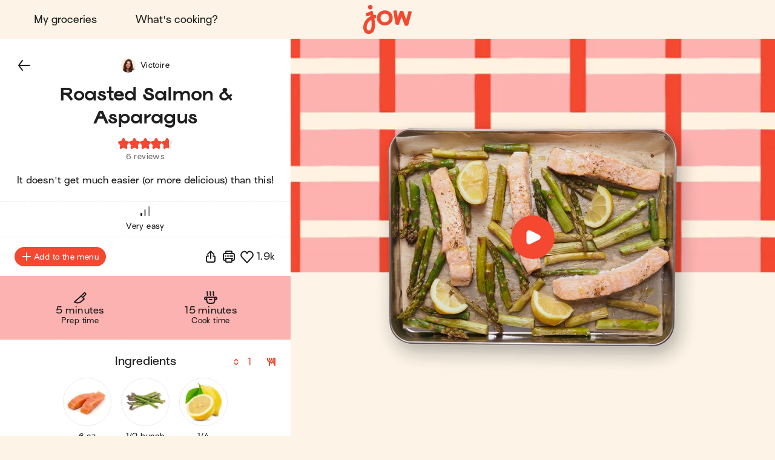

--- FILE ---
content_type: text/html; charset=utf-8
request_url: https://jow.com/recipes/roasted-salmon-and-asparagus-8mk2jzarg78lkva60hwr
body_size: 41395
content:
<!DOCTYPE html><html lang="en"><head><meta charSet="utf-8" data-next-head=""/><meta charSet="utf-8"/><meta name="viewport" content="width=device-width, initial-scale=1.0, maximum-scale=2.0, shrink-to-fit=no, viewport-fit=cover" data-next-head=""/><link rel="shortcut icon" href="/favicon.ico" data-next-head=""/><link rel="apple-touch-icon" href="/apple-touch-icon.png" data-next-head=""/><link rel="apple-touch-icon" sizes="180x180" href="/apple-touch-icon-retina.png" data-next-head=""/><meta property="og:site_name" content="Jow" data-next-head=""/><meta name="theme-color" content="#fdf4e7" data-next-head=""/><meta name="color-scheme" content="light dark" data-next-head=""/><meta name="theme-color" media="(prefers-color-scheme: light)" content="#fdf4e7" data-next-head=""/><meta name="theme-color" media="(prefers-color-scheme: dark)" content="#1e1e1e" data-next-head=""/><title data-next-head="">Jow - Recipe: Roasted Salmon &amp; Asparagus</title><meta name="description" content="Roasted Salmon &amp; Asparagus in 4 steps and in 19 minutes by Jow: salmon (fresh), asparagus (fresh) and lemon. It doesn&#x27;t get much easier (or more delicious) than this!" data-next-head=""/><meta name="thumbnail" content="https://static.jow.fr/550x550/patterns/raddish-05-202309.png_merge_recipes/Y4OEaS3xwXpeaQ.png.jpg" data-next-head=""/><meta name="author" content="Jow" data-next-head=""/><link rel="canonical" href="https://jow.com/recipes/roasted-salmon-and-asparagus-8mk2jzarg78lkva60hwr" data-next-head=""/><link rel="shortcut icon" href="/favicon.ico" data-next-head=""/><link rel="apple-touch-icon" href="/apple-touch-icon.png" data-next-head=""/><link rel="apple-touch-icon" sizes="180x180" href="/apple-touch-icon-retina.png" data-next-head=""/><meta property="og:site_name" content="Jow" data-next-head=""/><meta property="og:title" content="Jow - Recipe: Roasted Salmon &amp; Asparagus" data-next-head=""/><meta property="og:description" content="Roasted Salmon &amp; Asparagus in 4 steps and in 19 minutes by Jow: salmon (fresh), asparagus (fresh) and lemon. It doesn&#x27;t get much easier (or more delicious) than this!" data-next-head=""/><meta property="og:type" content="website" data-next-head=""/><meta property="og:url" content="https://jow.com/recipes/roasted-salmon-and-asparagus-8mk2jzarg78lkva60hwr" data-next-head=""/><meta property="og:image" content="https://static.jow.fr/550x550/patterns/raddish-05-202309.png_merge_recipes/Y4OEaS3xwXpeaQ.png.jpg" data-next-head=""/><meta property="og:image:alt" content="Jow - Recipe: Roasted Salmon &amp; Asparagus" data-next-head=""/><meta property="og:image:type" content="image/jpeg" data-next-head=""/><meta property="og:locale" content="en" data-next-head=""/><meta property="og:video" content="https://static.jow.fr/recipes/UPIrrqzbYmSvBA_high.mp4" data-next-head=""/><meta name="twitter:card" content="summary_large_image" data-next-head=""/><meta name="twitter:site" content="@Jow_us" data-next-head=""/><meta name="twitter:title" content="Jow - Recipe: Roasted Salmon &amp; Asparagus" data-next-head=""/><meta name="twitter:description" content="Roasted Salmon &amp; Asparagus in 4 steps and in 19 minutes by Jow: salmon (fresh), asparagus (fresh) and lemon. It doesn&#x27;t get much easier (or more delicious) than this!" data-next-head=""/><meta property="twitter:image" content="https://static.jow.fr/550x550/patterns/raddish-05-202309.png_merge_recipes/Y4OEaS3xwXpeaQ.png.jpg" data-next-head=""/><meta name="twitter:image:alt" content="Jow - Recipe: Roasted Salmon &amp; Asparagus" data-next-head=""/><meta name="twitter:app:id:iphone" content="1301257625" data-next-head=""/><meta name="twitter:app:id:ipad" content="1301257625" data-next-head=""/><meta name="twitter:app:id:googleplay" content="com.wishop.dev.jow" data-next-head=""/><meta name="twitter:app:country" content="US" data-next-head=""/><link rel="alternate" hrefLang="fr" href="https://jow.com/fr/recipes/saumon-et-asperges-rotis-8mk2jzarg78lkva60hwr" data-next-head=""/><link rel="alternate" hrefLang="fr" media="print" href="https://jow.com/fr/recipes/saumon-et-asperges-rotis-8mk2jzarg78lkva60hwr/print" data-next-head=""/><link rel="alternate" hrefLang="en" href="https://jow.com/en/recipes/roasted-salmon-and-asparagus-8mk2jzarg78lkva60hwr" data-next-head=""/><link rel="alternate" hrefLang="en" media="print" href="https://jow.com/en/recipes/roasted-salmon-and-asparagus-8mk2jzarg78lkva60hwr/print" data-next-head=""/><link rel="alternate" hrefLang="x-default" href="https://jow.com/recipes/roasted-salmon-and-asparagus-8mk2jzarg78lkva60hwr" data-next-head=""/><link rel="alternate" href="android-app://com.wishop.dev.jow/jow/recipe?recipeId=62432e3973b88a5edb5e5aab" data-next-head=""/><link rel="manifest" href="/manifest.webmanifest" type="application/manifest+json"/><link href="/assets/fonts/Viksjow-Regular.otf" rel="preload" as="font" type="font/otf" crossorigin=""/><link href="/assets/fonts/Surt-Medium.otf" rel="preload" as="font" type="font/otf" crossorigin=""/><link href="/assets/fonts/Surt-Bold.otf" rel="preload" as="font" type="font/otf" crossorigin=""/><link href="https://assets.app.smart-tribune.com/jow/FAQ/faq.css" rel="preload" as="style" type="text/css"/><meta name="p:domain_verify" content="0f7dc8f8d5871d0c5f4ad83138d6a3ca"/><meta name="ir-site-verification-token" value="-1487732914"/><link rel="preload" href="/_next/static/css/06904522f7fd1ee1.css" as="style"/><script type="application/ld+json" data-next-head="">{"@context":"https://schema.org/","@type":"Recipe","aggregateRating":{"@type":"AggregateRating","ratingCount":"6","ratingValue":"4.7","worstRating":"0","bestRating":"5","reviewCount":"6"},"author":{"@type":"Organization","name":"Jow"},"cookTime":"PT15M","datePublished":"2022-03-24T23:00:00.000Z","description":"It doesn't get much easier (or more delicious) than this!","image":["https://static.jow.fr/550x550/patterns/raddish-05-202309.png_merge_recipes/Y4OEaS3xwXpeaQ.png.jpg"],"keywords":"sans-porc, sans-gluten, gluten, sans-lactose, lactose, poisson, mer, crustacés, iodé","name":"Roasted Salmon & Asparagus","prepTime":"PT4M","recipeCategory":"Animal Protein + Veg","recipeCuisine":"European Misc.","recipeIngredient":["6 oz Salmon (fresh)","1/2 bunch Asparagus (fresh)","1/4   Lemon"],"recipeInstructions":[{"@type":"HowToStep","text":"Preheat the oven to 375°F. If using frozen salmon, defrost it beforehand. Wash & trim the asparagus. Cut the asparagus stalks into thirds. ","image":"https://static.jow.fr/recipes/UPIrrqzbYmSvBA_high.mp4#t=9.1","url":"https://jow.com/recipes/roasted-salmon-and-asparagus-8mk2jzarg78lkva60hwr#step1"},{"@type":"HowToStep","text":"Lay the asparagus on a baking sheet. Top with a drizzle of olive oil, salt & pepper. Bake for 5 min at 375°F. ","image":"https://static.jow.fr/recipes/UPIrrqzbYmSvBA_high.mp4#t=13.3","url":"https://jow.com/recipes/roasted-salmon-and-asparagus-8mk2jzarg78lkva60hwr#step2"},{"@type":"HowToStep","text":"Remove the pan from the oven. Arrange the salmon on the baking sheet. Season the fish with salt, pepper & olive oil. Bake for another 7-10 min, or until the salmon is cooked to your liking.","image":"https://static.jow.fr/recipes/UPIrrqzbYmSvBA_high.mp4#t=23.4","url":"https://jow.com/recipes/roasted-salmon-and-asparagus-8mk2jzarg78lkva60hwr#step3"},{"@type":"HowToStep","text":"Remove from the oven. Squeeze fresh lemon juice over top. Serve & enjoy!","image":"https://static.jow.fr/recipes/UPIrrqzbYmSvBA_high.mp4#t=43.1","url":"https://jow.com/recipes/roasted-salmon-and-asparagus-8mk2jzarg78lkva60hwr#step4"}],"recipeYield":["1","1 serving"],"totalTime":"PT19M","video":[{"@type":"VideoObject","name":"Roasted Salmon & Asparagus","description":"It doesn't get much easier (or more delicious) than this!","thumbnailUrl":["https://static.jow.fr/550x550/patterns/raddish-05-202309.png_merge_recipes/Y4OEaS3xwXpeaQ.png.jpg"],"contentUrl":"https://static.jow.fr/recipes/UPIrrqzbYmSvBA_high.mp4","uploadDate":"2022-03-24T23:00:00.000Z"}]}</script><script type="application/ld+json" data-next-head="">{"@context":"https://schema.org","@type":"WebPage","lastReviewed":"2022-03-24T23:00:00.000Z","relatedLink":["https://jow.com/recipes/speedy-salmon-and-summer-veggies-8m7r22pq9uoi2q740nvr","https://jow.com/recipes/lemon-turmeric-salmon-with-broccoli-8h3u4q185vs1ivj504fc","https://jow.com/recipes/pan-fried-cod-mashed-potatoes-and-broccoli-8klobwbu1z1sl3be1bxi","https://jow.com/recipes/garlic-roasted-salmon-8mk2cub7g78lkva60ffq","https://jow.com/recipes/surf-and-turf-sheet-tray-8rh5bjb9k6zai12l0757","https://jow.com/recipes/simply-salmon-with-rice-8kwhi2ll0c8w3xcd0za1"]}</script><script type="application/ld+json" data-next-head="">{"@context":"https://schema.org","@type":"ItemList","url":"https://jow.com/recipes/roasted-salmon-and-asparagus-8mk2jzarg78lkva60hwr","numberOfItems":"7","itemListElement":[{"@type":"ListItem","position":"1","url":"https://jow.com/recipes/roasted-salmon-and-asparagus-8mk2jzarg78lkva60hwr"},{"@type":"ListItem","position":"2","url":"https://jow.com/recipes/speedy-salmon-and-summer-veggies-8m7r22pq9uoi2q740nvr"},{"@type":"ListItem","position":"3","url":"https://jow.com/recipes/lemon-turmeric-salmon-with-broccoli-8h3u4q185vs1ivj504fc"},{"@type":"ListItem","position":"4","url":"https://jow.com/recipes/pan-fried-cod-mashed-potatoes-and-broccoli-8klobwbu1z1sl3be1bxi"},{"@type":"ListItem","position":"5","url":"https://jow.com/recipes/garlic-roasted-salmon-8mk2cub7g78lkva60ffq"},{"@type":"ListItem","position":"6","url":"https://jow.com/recipes/surf-and-turf-sheet-tray-8rh5bjb9k6zai12l0757"},{"@type":"ListItem","position":"7","url":"https://jow.com/recipes/simply-salmon-with-rice-8kwhi2ll0c8w3xcd0za1"}]}</script><link rel="preload" as="image" imageSrcSet="/_next/image?url=https%3A%2F%2Fstatic.jow.fr%2F880x880%2Frecipes%2FY4OEaS3xwXpeaQ.png&amp;w=16&amp;q=100 16w, /_next/image?url=https%3A%2F%2Fstatic.jow.fr%2F880x880%2Frecipes%2FY4OEaS3xwXpeaQ.png&amp;w=32&amp;q=100 32w, /_next/image?url=https%3A%2F%2Fstatic.jow.fr%2F880x880%2Frecipes%2FY4OEaS3xwXpeaQ.png&amp;w=48&amp;q=100 48w, /_next/image?url=https%3A%2F%2Fstatic.jow.fr%2F880x880%2Frecipes%2FY4OEaS3xwXpeaQ.png&amp;w=64&amp;q=100 64w, /_next/image?url=https%3A%2F%2Fstatic.jow.fr%2F880x880%2Frecipes%2FY4OEaS3xwXpeaQ.png&amp;w=96&amp;q=100 96w, /_next/image?url=https%3A%2F%2Fstatic.jow.fr%2F880x880%2Frecipes%2FY4OEaS3xwXpeaQ.png&amp;w=128&amp;q=100 128w, /_next/image?url=https%3A%2F%2Fstatic.jow.fr%2F880x880%2Frecipes%2FY4OEaS3xwXpeaQ.png&amp;w=256&amp;q=100 256w, /_next/image?url=https%3A%2F%2Fstatic.jow.fr%2F880x880%2Frecipes%2FY4OEaS3xwXpeaQ.png&amp;w=384&amp;q=100 384w, /_next/image?url=https%3A%2F%2Fstatic.jow.fr%2F880x880%2Frecipes%2FY4OEaS3xwXpeaQ.png&amp;w=480&amp;q=100 480w, /_next/image?url=https%3A%2F%2Fstatic.jow.fr%2F880x880%2Frecipes%2FY4OEaS3xwXpeaQ.png&amp;w=640&amp;q=100 640w, /_next/image?url=https%3A%2F%2Fstatic.jow.fr%2F880x880%2Frecipes%2FY4OEaS3xwXpeaQ.png&amp;w=768&amp;q=100 768w, /_next/image?url=https%3A%2F%2Fstatic.jow.fr%2F880x880%2Frecipes%2FY4OEaS3xwXpeaQ.png&amp;w=1024&amp;q=100 1024w, /_next/image?url=https%3A%2F%2Fstatic.jow.fr%2F880x880%2Frecipes%2FY4OEaS3xwXpeaQ.png&amp;w=1280&amp;q=100 1280w, /_next/image?url=https%3A%2F%2Fstatic.jow.fr%2F880x880%2Frecipes%2FY4OEaS3xwXpeaQ.png&amp;w=1560&amp;q=100 1560w, /_next/image?url=https%3A%2F%2Fstatic.jow.fr%2F880x880%2Frecipes%2FY4OEaS3xwXpeaQ.png&amp;w=1920&amp;q=100 1920w, /_next/image?url=https%3A%2F%2Fstatic.jow.fr%2F880x880%2Frecipes%2FY4OEaS3xwXpeaQ.png&amp;w=2560&amp;q=100 2560w" imageSizes="100vh" data-next-head=""/><link href="https://unpkg.com/leaflet@1.9.4/dist/leaflet.css" rel="stylesheet" as="style" type="text/css" integrity="sha256-p4NxAoJBhIIN+hmNHrzRCf9tD/miZyoHS5obTRR9BMY=" crossorigin=""/><link href="https://assets.app.smart-tribune.com/jow/FAQ/faq.css" rel="stylesheet"/><noscript><img height="1" width="1" style="display:none" alt="" src="https://www.facebook.com/tr?id=474326919709052&amp;ev=PageView&amp;noscript=1"/><img height="1" width="1" style="display:none" alt="" src="https://ct.pinterest.com/v3/?tid=2613625824501&amp;event=init&amp;noscript=1"/></noscript><link rel="stylesheet" href="/_next/static/css/06904522f7fd1ee1.css" data-n-g=""/><noscript data-n-css=""></noscript><script defer="" noModule="" src="/_next/static/chunks/polyfills-42372ed130431b0a.js"></script><script defer="" src="/_next/static/chunks/%40components/AppStoreBadge.26a6d010414112e8.js"></script><script defer="" src="/_next/static/chunks/%40components/Icon.a62776700f460942.js"></script><script src="/_next/static/chunks/webpack-85d935949200ac53.js" defer=""></script><script src="/_next/static/chunks/framework-a3ba85e6bb5e1061.js" defer=""></script><script src="/_next/static/chunks/main-51b15b6029a4a9bf.js" defer=""></script><script src="/_next/static/chunks/pages/_app-3324108c56f66a95.js" defer=""></script><script src="/_next/static/chunks/4587-c60079094c685693.js" defer=""></script><script src="/_next/static/chunks/5294-46f5de8e373129b1.js" defer=""></script><script src="/_next/static/chunks/338-7635c757ad3e300c.js" defer=""></script><script src="/_next/static/chunks/643-b01f1ba2903ba1a5.js" defer=""></script><script src="/_next/static/chunks/8240-c2a0b815f678f010.js" defer=""></script><script src="/_next/static/chunks/2431-e36f11cdb3d38e6f.js" defer=""></script><script src="/_next/static/chunks/6398-ea5d3cc34bb74504.js" defer=""></script><script src="/_next/static/chunks/1311-a9ffa5b3759e4eb2.js" defer=""></script><script src="/_next/static/chunks/pages/recipes/%5BrecipeId%5D-e7ce914348db0fa1.js" defer=""></script><script src="/_next/static/d573ce6dc999244/_buildManifest.js" defer=""></script><script src="/_next/static/d573ce6dc999244/_ssgManifest.js" defer=""></script><style data-styled="" data-styled-version="6.3.8">.gjFfmA{background:none;border:0;cursor:pointer;display:block;height:2.1rem;padding:0;position:relative;width:3.2rem;user-select:none;-webkit-tap-highlight-color:rgba(255, 255, 255, 0);}/*!sc*/
.gjFfmA::before,.gjFfmA::after{background:var(--color-foreground-primary);border-radius:0.15rem;content:'';display:block;height:0.3rem;left:0;opacity:1;position:absolute;top:0;transform-origin:top left;transform:translateX(0) rotate(0);transition:opacity 0.1s ease-in,transform 0.2s ease-in;width:100%;}/*!sc*/
.gjFfmA::before{transform:none;}/*!sc*/
.gjFfmA::after{bottom:0;top:initial;transform-origin:bottom left;transform:none;}/*!sc*/
data-styled.g1[id="jow__sc-7f34e1cb-0"]{content:"gjFfmA,"}/*!sc*/
.glpqJx{background:var(--color-foreground-primary);border-radius:0.15rem;content:'';display:block;height:0.3rem;left:0;opacity:1;position:absolute;top:0;transform-origin:top left;transform:translateX(0) rotate(0);transition:opacity 0.1s ease-in,transform 0.2s ease-in;width:100%;margin-top:-0.15rem;top:50%;opacity:1;}/*!sc*/
data-styled.g2[id="jow__sc-7f34e1cb-1"]{content:"glpqJx,"}/*!sc*/
.dOwKqO{background:none;box-sizing:border-box;display:block;animation-name:dKTtel;animation-duration:1s;animation-iteration-count:infinite;animation-timing-function:linear;width:1.6rem;height:1.6rem;pointer-events:none;transform-origin:center;}/*!sc*/
.fgpAmy{background:none;box-sizing:border-box;display:block;animation-name:dKTtel;animation-duration:1s;animation-iteration-count:infinite;animation-timing-function:linear;width:3.6rem;height:3.6rem;pointer-events:none;transform-origin:center;}/*!sc*/
data-styled.g3[id="jow__sc-10f4e5e5-0"]{content:"dOwKqO,fgpAmy,"}/*!sc*/
.gVMcNJ{width:100%;height:50%;overflow:hidden;box-sizing:border-box;}/*!sc*/
data-styled.g4[id="jow__sc-10f4e5e5-1"]{content:"gVMcNJ,"}/*!sc*/
.iqNUpL{transform:rotate(180deg);}/*!sc*/
data-styled.g5[id="jow__sc-10f4e5e5-2"]{content:"iqNUpL,"}/*!sc*/
.fbnsjB{transform:rotate(45deg);border-radius:var(--radius-rounded-full);border:0.2rem solid var(--color-foreground-secondary);transition:border-color 0.2s ease-in-out;border-right:0.2rem solid rgba(255, 255, 255, 0);border-bottom:0.2rem solid rgba(255, 255, 255, 0);width:100%;height:200%;animation-name:jbwmZD;animation-duration:1s;animation-iteration-count:infinite;animation-direction:alternate;animation-timing-function:cubic-bezier(0.25,0.1,0.5,1);}/*!sc*/
.hsSCSK{transform:rotate(45deg);border-radius:var(--radius-rounded-full);border:0.2rem solid #ffffff;transition:border-color 0.2s ease-in-out;border-right:0.2rem solid rgba(255, 255, 255, 0);border-bottom:0.2rem solid rgba(255, 255, 255, 0);width:100%;height:200%;animation-name:jbwmZD;animation-duration:1s;animation-iteration-count:infinite;animation-direction:alternate;animation-timing-function:cubic-bezier(0.25,0.1,0.5,1);}/*!sc*/
data-styled.g6[id="jow__sc-10f4e5e5-3"]{content:"fbnsjB,hsSCSK,"}/*!sc*/
.fGBDmg{animation-name:bFLHdN;}/*!sc*/
data-styled.g7[id="jow__sc-10f4e5e5-4"]{content:"fGBDmg,"}/*!sc*/
.bkpIsg{display:block;}/*!sc*/
data-styled.g13[id="jow__sc-d1d7fdb0-0"]{content:"bkpIsg,"}/*!sc*/
.jRAwmf{background:none;border-radius:0;border:none;color:var(--color-foreground-primary);cursor:pointer;margin:0;padding:0;position:relative;-webkit-tap-highlight-color:rgba(255, 255, 255, 0);}/*!sc*/
data-styled.g14[id="jow__sc-bd1d0486-0"]{content:"jRAwmf,"}/*!sc*/
.hjKCQP{display:block;height:auto;width:auto;border-radius:0.4rem;}/*!sc*/
.hjKCQP.hjKCQP svg{width:auto;height:100%;display:block;}/*!sc*/
data-styled.g42[id="jow__sc-ad71a96a-0"]{content:"hjKCQP,"}/*!sc*/
.bDLCJn{display:block;height:100%;position:fixed;top:0;left:0;z-index:9;overflow-x:hidden;width:0;transition-delay:0.5s;transition-property:width;}/*!sc*/
data-styled.g43[id="jow__sc-a896974e-0"]{content:"bDLCJn,"}/*!sc*/
.jTpvQU{height:100%;width:100vw;position:relative;background:rgba(255, 255, 255, 0);transition-delay:0.2s;transition-duration:0.3s;transition-property:background;}/*!sc*/
data-styled.g44[id="jow__sc-a896974e-1"]{content:"jTpvQU,"}/*!sc*/
.jntzsU{position:absolute;left:1.6rem;top:2.5rem;z-index:1;opacity:0;transition-duration:0;transition-delay:0;transition-property:opacity;}/*!sc*/
data-styled.g45[id="jow__sc-a896974e-2"]{content:"jntzsU,"}/*!sc*/
.jCFoPz{height:100%;max-width:30rem;background-color:var(--color-background-primary);width:0;transition-duration:0.5s;transition-property:width;position:relative;}/*!sc*/
data-styled.g50[id="jow__sc-a896974e-7"]{content:"jCFoPz,"}/*!sc*/
.dhzrbQ{position:absolute;padding:3.8rem 3.2rem;overflow-x:hidden;width:100vw;max-width:30rem;right:0;height:100%;display:flex;flex-direction:column;align-items:center;justify-content:flex-start;}/*!sc*/
data-styled.g51[id="jow__sc-a896974e-8"]{content:"dhzrbQ,"}/*!sc*/
.geypNr{flex:1;}/*!sc*/
data-styled.g52[id="jow__sc-a896974e-9"]{content:"geypNr,"}/*!sc*/
.cQdjzl{display:block;margin-bottom:2.4rem;}/*!sc*/
data-styled.g53[id="jow__sc-a896974e-10"]{content:"cQdjzl,"}/*!sc*/
.dpOkxF{height:4.5rem;width:8.8rem;}/*!sc*/
data-styled.g54[id="jow__sc-a896974e-11"]{content:"dpOkxF,"}/*!sc*/
.hRPtcx{fill:var(--color-brand-primary);transition:fill 0.2s ease-in-out;}/*!sc*/
data-styled.g55[id="jow__sc-a896974e-12"]{content:"hRPtcx,"}/*!sc*/
.iUPwXw{align-items:center;display:flex;flex-flow:column nowrap;justify-content:flex-start;}/*!sc*/
data-styled.g56[id="jow__sc-a896974e-13"]{content:"iUPwXw,"}/*!sc*/
.dtiBUi{font:normal normal 400 normal 1.6rem/normal "Surt",sans-serif;letter-spacing:normal;text-transform:none;text-decoration:none;color:var(--color-foreground-primary);font-size:1.8rem;margin-bottom:1.6rem;text-decoration:none;padding:1.2rem 2.4rem;display:inline-block;text-align:center;transition:color 0.2s ease-in-out;}/*!sc*/
.dtiBUi.active{color:var(--color-brand-primary);}/*!sc*/
data-styled.g57[id="jow__sc-a896974e-14"]{content:"dtiBUi,"}/*!sc*/
.jjsPLx{font:normal normal 400 normal 1.6rem/normal "Surt",sans-serif;letter-spacing:normal;text-transform:none;text-decoration:none;color:var(--color-foreground-primary);text-decoration:none;padding:1.2rem 2.4rem;display:inline-block;text-align:center;margin:0 auto 1.6rem;}/*!sc*/
data-styled.g58[id="jow__sc-a896974e-15"]{content:"jjsPLx,"}/*!sc*/
.fMcTOg{height:0.1rem;background:none;border:0.1rem dashed var(--color-brand-yolk);margin-bottom:1.6rem;width:100%;}/*!sc*/
data-styled.g59[id="jow__sc-a896974e-16"]{content:"fMcTOg,"}/*!sc*/
.jxsTfg{padding-top:4.8rem;}/*!sc*/
data-styled.g68[id="jow__sc-a896974e-25"]{content:"jxsTfg,"}/*!sc*/
.hjlHcw{display:flex;flex-flow:row wrap;align-items:center;justify-content:center;padding-bottom:0.8rem;}/*!sc*/
data-styled.g69[id="jow__sc-a896974e-26"]{content:"hjlHcw,"}/*!sc*/
.RNYY{height:3rem;width:auto;margin:0 0.4rem 0.8rem;}/*!sc*/
data-styled.g70[id="jow__sc-a896974e-27"]{content:"RNYY,"}/*!sc*/
.bkdxtc{display:flex;flex-flow:row wrap;align-items:center;justify-content:center;}/*!sc*/
data-styled.g71[id="jow__sc-a896974e-28"]{content:"bkdxtc,"}/*!sc*/
.ODFCZ{text-decoration:none;padding:0 0.6rem;}/*!sc*/
data-styled.g72[id="jow__sc-a896974e-29"]{content:"ODFCZ,"}/*!sc*/
.fnNUkd{align-items:center;background-color:var(--color-background-primary);color:var(--color-foreground-primary);display:flex;flex-flow:row nowrap;height:7.2rem;justify-content:center;padding:0 1.6rem;transition:background-color 0.2s ease-in-out,color 0.2s ease-in-out,padding 0.2s ease-in-out,height 0.2s ease-in-out;width:100%;}/*!sc*/
@media (min-width:768px){.fnNUkd{padding:0 3.2rem;height:6.4rem;}}/*!sc*/
data-styled.g73[id="jow__sc-5577223e-0"]{content:"fnNUkd,"}/*!sc*/
.dHfmmT{flex:1;text-align:left;}/*!sc*/
data-styled.g74[id="jow__sc-5577223e-1"]{content:"dHfmmT,"}/*!sc*/
.atVmT{padding:0 1.6rem;}/*!sc*/
data-styled.g75[id="jow__sc-5577223e-2"]{content:"atVmT,"}/*!sc*/
.dyAcFi{height:3.9rem;width:6.4rem;}/*!sc*/
@media (min-width:768px){.dyAcFi{height:4.9rem;width:8rem;}}/*!sc*/
data-styled.g76[id="jow__sc-5577223e-3"]{content:"dyAcFi,"}/*!sc*/
.klFyZR{fill:var(--color-brand-primary);transition:fill 0.2s ease-in-out;}/*!sc*/
data-styled.g77[id="jow__sc-5577223e-4"]{content:"klFyZR,"}/*!sc*/
.jflwbJ{display:block;position:relative;padding:0.4rem;height:4.7rem;width:7.2rem;}/*!sc*/
@media (min-width:768px){.jflwbJ{height:5.7rem;width:8.8rem;}}/*!sc*/
@media (hover:hover) and (pointer:fine){.jflwbJ:hover .jow__sc-5577223e-4{fill:var(--color-brand-primary);}}/*!sc*/
data-styled.g78[id="jow__sc-5577223e-5"]{content:"jflwbJ,"}/*!sc*/
.eAOlZd{flex:1;text-align:right;}/*!sc*/
data-styled.g81[id="jow__sc-5577223e-8"]{content:"eAOlZd,"}/*!sc*/
.etMCQG{position:relative;display:block;}/*!sc*/
@media (min-width:768px){.etMCQG{display:none;}}/*!sc*/
data-styled.g82[id="jow__sc-5577223e-9"]{content:"etMCQG,"}/*!sc*/
.dgQTOs{display:none;}/*!sc*/
@media (min-width:768px){.dgQTOs{align-items:center;display:flex;flex-flow:row nowrap;justify-content:flex-start;}}/*!sc*/
data-styled.g84[id="jow__sc-5577223e-11"]{content:"dgQTOs,"}/*!sc*/
.earEqK{font:normal normal 400 normal 1.6rem/normal "Surt",sans-serif;letter-spacing:normal;text-transform:none;text-decoration:none;color:var(--color-foreground-primary);margin-right:1.6rem;text-decoration:none;padding:1.2rem 2.4rem;display:inline-block;text-align:center;transition:color 0.2s ease-in-out;border-radius:var(--radius-rounded-full);}/*!sc*/
.earEqK.active{color:var(--color-brand-primary);}/*!sc*/
@media (hover:hover) and (pointer:fine){.earEqK:hover{color:var(--color-brand-primary);}}/*!sc*/
data-styled.g85[id="jow__sc-5577223e-12"]{content:"earEqK,"}/*!sc*/
.bxKkHg{display:block;}/*!sc*/
@media (min-width:768px){.bxKkHg{display:none;}}/*!sc*/
data-styled.g107[id="jow__sc-5577223e-34"]{content:"bxKkHg,"}/*!sc*/
.fJdUUh{width:100%;height:100%;transition:padding-top 0.2s ease-in-out;--top-offset-header:0rem;--top-offset-app-banner:0rem;--top-offset-promo-banner:0rem;--top-offset-checkout-progression:0rem;--with-header:var(--top-offset-header);--with-app-banner:calc( var(--with-header) + var(--top-offset-app-banner) );--with-promo-banner:calc( var(--with-app-banner) + var(--top-offset-promo-banner) );--with-checkout-progression:calc( var(--with-promo-banner) + var(--top-offset-checkout-progression) );--top-offset:var(--with-checkout-progression,0);padding-top:var(--top-offset);}/*!sc*/
.fJdUUh.fJdUUh[data-layout-header='active']{--top-offset-header:7.2rem;}/*!sc*/
@media (min-width:768px){.fJdUUh.fJdUUh[data-layout-header='active']{--top-offset-header:6.4rem;}}/*!sc*/
.fJdUUh.fJdUUh[data-layout-app-banner='active']{--top-offset-app-banner:7.2rem;}/*!sc*/
@media (min-width:768px){.fJdUUh.fJdUUh[data-layout-app-banner='active']{--top-offset-app-banner:0rem;}}/*!sc*/
.fJdUUh.fJdUUh[data-layout-promo-banner='active']{--top-offset-promo-banner:3.6rem;}/*!sc*/
@media (min-width:768px){.fJdUUh.fJdUUh[data-layout-promo-banner='active']{--top-offset-promo-banner:3.6rem;}}/*!sc*/
.fJdUUh.fJdUUh[data-layout-checkout-progression='active']{--top-offset-checkout-progression:0.4rem;}/*!sc*/
@media (min-width:768px){.fJdUUh.fJdUUh[data-layout-checkout-progression='active']{--top-offset-checkout-progression:0.8rem;}}/*!sc*/
.fJdUUh [id][data-scroll-offset]{scroll-margin-top:var(--top-offset);}/*!sc*/
data-styled.g108[id="jow__sc-3149949e-0"]{content:"fJdUUh,"}/*!sc*/
.jFxJGK{position:fixed;z-index:5;top:0;left:0;right:0;width:100%;}/*!sc*/
data-styled.g109[id="jow__sc-3149949e-1"]{content:"jFxJGK,"}/*!sc*/
.dBgBav{width:100%;}/*!sc*/
data-styled.g110[id="jow__sc-3149949e-2"]{content:"dBgBav,"}/*!sc*/
.ftLpga{min-height:calc(100vh - var(--top-offset));}/*!sc*/
data-styled.g112[id="jow__sc-3149949e-4"]{content:"ftLpga,"}/*!sc*/
:root{--radius-rounded-full:9999px;}/*!sc*/
:root,[data-theme="light"]{--color-foreground-primary:#1e1e1e;--color-foreground-secondary:#6F6F6F;--color-foreground-tertiary:#E9E9E9;--color-background-primary:#fdf4e7;--color-background-secondary:#ffffff;--color-background-tertiary:#f4c890;--color-overlay:rgba(30, 30, 30, 0.4);--color-brand-primary:#f44831;--color-brand-cobalt:#0064d1;--color-brand-yolk:#ffc847;--color-brand-radish:#fcb2b0;--color-brand-powder:#c6eaf6;--color-brand-kale:#075526;--color-brand-beet:#9d1716;--color-default-white:#ffffff;--color-default-black:#1e1e1e;--color-state-focus-outline:#0064d1;--color-state-disabled-color:#6F6F6F;--color-state-disabled-background:#E9E9E9;--color-semantic-error:#f44831;--color-semantic-success:#00A840;--color-semantic-warning:#ffc847;--color-semantic-information:#0064d1;}/*!sc*/
[data-theme="dark"]{--color-foreground-primary:#ffffff;--color-foreground-secondary:#6d6d6d;--color-foreground-tertiary:#434343;--color-background-primary:#1e1e1e;--color-background-secondary:#2e2e2e;--color-background-tertiary:#787878;--color-overlay:rgba(30, 30, 30, 0.9);--color-brand-primary:#f44831;--color-brand-cobalt:#0064d1;--color-brand-yolk:#ffc847;--color-brand-radish:#fcb2b0;--color-brand-powder:#c6eaf6;--color-brand-kale:#075526;--color-brand-beet:#9d1716;--color-default-white:#1e1e1e;--color-default-black:#ffffff;--color-state-focus-outline:#ffffff;--color-state-disabled-color:#6d6d6d;--color-state-disabled-background:#434343;--color-semantic-error:#f44831;--color-semantic-success:#00A840;--color-semantic-warning:#ffc847;--color-semantic-information:#0064d1;}/*!sc*/
html,body,div,span,applet,object,iframe,h1,h2,h3,h4,h5,h6,p,blockquote,pre,a,abbr,acronym,address,big,cite,code,del,dfn,em,img,ins,kbd,q,s,samp,small,strike,strong,sub,sup,tt,var,b,u,i,center,dl,dt,dd,ol,ul,li,fieldset,form,label,legend,table,caption,tbody,tfoot,thead,tr,th,td,article,aside,canvas,details,embed,figure,figcaption,footer,header,hgroup,menu,nav,output,ruby,section,summary,time,mark,audio,video{margin:0;padding:0;border:0;font-size:100%;font:inherit;vertical-align:baseline;}/*!sc*/
article,aside,details,figcaption,figure,footer,header,hgroup,menu,nav,section,summary,main{display:block;}/*!sc*/
body{line-height:1;}/*!sc*/
ol,ul{list-style:none;}/*!sc*/
blockquote,q{quotes:none;}/*!sc*/
blockquote:before,blockquote:after,q:before,q:after{content:'';content:none;}/*!sc*/
table{border-collapse:collapse;border-spacing:0;}/*!sc*/
html,body{height:100%;}/*!sc*/
#__next{display:contents;}/*!sc*/
html{box-sizing:border-box;font-size:62.5%;font-family:sans-serif;overflow:initial;background:var(--color-background-primary);color:var(--color-foreground-primary);}/*!sc*/
@media print{html{background:none;}}/*!sc*/
body{font:normal normal 400 normal 1.5rem/2rem "Surt",sans-serif;letter-spacing:0.025rem;text-transform:none;text-decoration:none;transition:padding-top 0.5s ease-out;position:relative;}/*!sc*/
body.no-scroll{height:100vh;overflow-y:hidden;position:fixed;}/*!sc*/
img{width:100%;height:auto;}/*!sc*/
a{color:#f44831;}/*!sc*/
input:not([type]),input[type=text],input[type=number],input[type=tel],input[type=email],input[type=password],input[type=search],input[type=url],textarea{box-shadow:none;appearance:textfield;text-overflow:ellipsis;}/*!sc*/
*,*:before,*:after{box-sizing:inherit;font-family:'Surt',sans-serif;}/*!sc*/
*:focus{outline:none;}/*!sc*/
[data-js-focus-visible] *:focus:not([data-focus-visible-added]){outline:none;}/*!sc*/
[data-js-focus-visible] *[data-focus-visible-added]{outline-color:var(--color-state-focus-outline);outline-width:2px;outline-offset:2px;outline-style:solid;}/*!sc*/
[data-js-focus-visible] input:not([type])[data-focus-visible-added],[data-js-focus-visible] input[type="text"][data-focus-visible-added],[data-js-focus-visible] input[type="number"][data-focus-visible-added],[data-js-focus-visible] input[type="tel"][data-focus-visible-added],[data-js-focus-visible] input[type="email"][data-focus-visible-added],[data-js-focus-visible] input[type="password"][data-focus-visible-added],[data-js-focus-visible] input[type="search"][data-focus-visible-added],[data-js-focus-visible] input[type="date"][data-focus-visible-added],[data-js-focus-visible] input[type="url"][data-focus-visible-added],[data-js-focus-visible] textarea[data-focus-visible-added]{outline:none;}/*!sc*/
#controllerFrame{display:none!important;}/*!sc*/
data-styled.g113[id="sc-global-cAHMYp1"]{content:"sc-global-cAHMYp1,"}/*!sc*/
.cvUIEc{position:relative;display:inline-block;width:4.4rem;height:2.2rem;cursor:pointer;}/*!sc*/
data-styled.g114[id="jow__sc-e09bc7ee-0"]{content:"cvUIEc,"}/*!sc*/
.leOpGa{position:absolute;cursor:pointer;inset:0;background-color:var(--color-foreground-secondary);transition:background-color 0.2s ease-out;border-radius:2.2rem;}/*!sc*/
.leOpGa::before{position:absolute;content:'';height:1.8rem;width:1.8rem;left:0.2rem;bottom:0.2rem;background-color:var(--color-background-secondary);transition:0.4s;border-radius:var(--radius-rounded-full);}/*!sc*/
data-styled.g115[id="jow__sc-e09bc7ee-1"]{content:"leOpGa,"}/*!sc*/
.fhWSdc{opacity:0;width:0;height:0;cursor:pointer;}/*!sc*/
.fhWSdc:disabled{cursor:not-allowed;}/*!sc*/
.fhWSdc:checked+.jow__sc-e09bc7ee-1{background-color:#f44831;}/*!sc*/
.fhWSdc:checked+.jow__sc-e09bc7ee-1:before{transform:translateX(2.2rem);}/*!sc*/
.fhWSdc.fhWSdc[data-focus-visible-added]+.jow__sc-e09bc7ee-1{outline-color:var(--color-state-focus-outline);outline-width:2px;outline-offset:2px;outline-style:solid;}/*!sc*/
data-styled.g116[id="jow__sc-e09bc7ee-2"]{content:"fhWSdc,"}/*!sc*/
.kMKxUV{display:block;overflow:visible;position:relative;text-align:center;vertical-align:middle;fill:var(--color-foreground-primary);}/*!sc*/
.lfbjgs{display:block;overflow:visible;position:relative;text-align:center;vertical-align:middle;fill:#ffffff;}/*!sc*/
.bGqcao{display:block;overflow:visible;position:relative;text-align:center;vertical-align:middle;fill:#1e1e1e;}/*!sc*/
.hTqJTs{display:block;overflow:visible;position:relative;text-align:center;vertical-align:middle;fill:#f44831;}/*!sc*/
.kXkoWT{display:block;overflow:visible;position:relative;text-align:center;vertical-align:middle;fill:#0064d1;}/*!sc*/
.bdAlGr{display:block;overflow:visible;position:relative;text-align:center;vertical-align:middle;fill:var(--color-foreground-secondary);}/*!sc*/
data-styled.g117[id="jow__sc-c9bdc937-0"]{content:"kMKxUV,lfbjgs,bGqcao,hTqJTs,kXkoWT,bdAlGr,"}/*!sc*/
.fXrHJZ{display:flex;flex-flow:row nowrap;justify-content:center;align-items:center;gap:2.4rem;padding:0 1.6rem 1.6rem;}/*!sc*/
data-styled.g118[id="jow__sc-77487fc8-0"]{content:"fXrHJZ,"}/*!sc*/
.hUmAxb{background-color:var(--color-background-primary);border-radius:var(--radius-rounded-full);display:inline-flex;justify-content:center;align-items:center;padding-left:0.8rem;padding-right:0.8rem;height:3.6rem;}/*!sc*/
data-styled.g119[id="jow__sc-77487fc8-1"]{content:"hUmAxb,"}/*!sc*/
.djDdQa{font:normal normal 400 normal 1.2rem/1.8rem "Surt",sans-serif;letter-spacing:0.04rem;text-transform:none;text-decoration:none;color:var(--color-foreground-primary);display:inline-block;padding-right:0.8rem;}/*!sc*/
data-styled.g120[id="jow__sc-77487fc8-2"]{content:"djDdQa,"}/*!sc*/
.iPRNBk{display:inline-block;position:relative;}/*!sc*/
data-styled.g123[id="jow__sc-400f2eba-0"]{content:"iPRNBk,"}/*!sc*/
.fzbNUh{font:normal normal 400 normal 1.5rem/2.4rem "Surt",sans-serif;letter-spacing:0.025rem;text-transform:none;text-decoration:none;color:#f44831;border:none;border-bottom-color:transparent;border-radius:1.2rem;background:none;display:inline-block;padding:0 1.6rem 0 1.2rem;height:2.4rem;text-align:center;text-align-last:center;position:relative;cursor:pointer;user-select:none;appearance:none;opacity:1;}/*!sc*/
.fzbNUh:disabled{cursor:default;pointer-events:none;text-align:right;padding:0 2rem 0 0.4rem;color:var(--color-foreground-secondary);}/*!sc*/
data-styled.g124[id="jow__sc-400f2eba-1"]{content:"fzbNUh,"}/*!sc*/
.kZTyIb{position:absolute;left:0;top:0.6rem;width:1.2rem;height:1.2rem;pointer-events:none;}/*!sc*/
data-styled.g126[id="jow__sc-400f2eba-3"]{content:"kZTyIb,"}/*!sc*/
.kItmsV{position:absolute;right:0;top:0.4rem;width:1.6rem;height:1.6rem;pointer-events:none;}/*!sc*/
data-styled.g127[id="jow__sc-400f2eba-4"]{content:"kItmsV,"}/*!sc*/
.fTYlOq{background-color:#fcb2b0;padding:2.4rem;}/*!sc*/
data-styled.g129[id="jow__sc-c75db697-0"]{content:"fTYlOq,"}/*!sc*/
.zMDxR{display:flex;flex-flow:row wrap;justify-content:space-between;}/*!sc*/
data-styled.g130[id="jow__sc-c75db697-1"]{content:"zMDxR,"}/*!sc*/
.gIbqVV{flex:1;display:block;text-decoration:none;}/*!sc*/
data-styled.g131[id="jow__sc-c75db697-2"]{content:"gIbqVV,"}/*!sc*/
.exfQXL{width:2.4rem;height:2.4rem;display:inline-block;}/*!sc*/
data-styled.g132[id="jow__sc-c75db697-3"]{content:"exfQXL,"}/*!sc*/
.ijwigF{text-align:center;color:#1e1e1e;display:flex;align-items:center;justify-content:center;flex-direction:column;gap:1.2rem;}/*!sc*/
data-styled.g133[id="jow__sc-c75db697-4"]{content:"ijwigF,"}/*!sc*/
.eIfoHL{display:flex;align-items:center;justify-content:center;flex-direction:column;gap:0.2rem;}/*!sc*/
data-styled.g134[id="jow__sc-c75db697-5"]{content:"eIfoHL,"}/*!sc*/
.djKPNr{font:normal normal 500 normal 1.5rem/normal "Surt",sans-serif;letter-spacing:0.025rem;text-transform:none;text-decoration:none;display:inline-block;}/*!sc*/
data-styled.g135[id="jow__sc-c75db697-6"]{content:"djKPNr,"}/*!sc*/
.fsXlgr{font:normal normal 400 normal 1.2rem/normal "Surt",sans-serif;letter-spacing:0.04rem;text-transform:none;text-decoration:none;display:inline-block;}/*!sc*/
data-styled.g136[id="jow__sc-c75db697-7"]{content:"fsXlgr,"}/*!sc*/
.nFyHZ{padding:0;border-radius:var(--radius-rounded-full);display:inline-flex;flex-flow:column nowrap;align-items:center;justify-content:center;background-color:rgba(255, 255, 255, 0);color:var(--color-foreground-primary);cursor:auto;}/*!sc*/
@media (min-width:768px){.nFyHZ{padding:0;}}/*!sc*/
data-styled.g138[id="jow__sc-ff1d1df1-0"]{content:"nFyHZ,"}/*!sc*/
.kagGNt{font:normal normal 400 normal 1.2rem/1.8rem "Surt",sans-serif;letter-spacing:0.04rem;text-transform:none;text-decoration:none;padding:0.8rem 0 0 0;color:var(--color-foreground-primary);user-select:none;order:1;}/*!sc*/
data-styled.g139[id="jow__sc-ff1d1df1-1"]{content:"kagGNt,"}/*!sc*/
.eViaHK{width:1.6rem;height:1.6rem;display:flex;flex-direction:row;justify-content:space-between;align-items:baseline;order:0;}/*!sc*/
data-styled.g140[id="jow__sc-ff1d1df1-2"]{content:"eViaHK,"}/*!sc*/
.dWQDSL{width:0.3rem;border-radius:var(--radius-rounded-full);background-color:var(--color-foreground-primary);opacity:1;}/*!sc*/
.dWQDSL:first-child{height:33%;}/*!sc*/
.dWQDSL:nth-child(2){height:66%;}/*!sc*/
.dWQDSL:nth-child(3){height:100%;}/*!sc*/
.ia-DKzQ{width:0.3rem;border-radius:var(--radius-rounded-full);background-color:var(--color-foreground-primary);opacity:0.4;}/*!sc*/
.ia-DKzQ:first-child{height:33%;}/*!sc*/
.ia-DKzQ:nth-child(2){height:66%;}/*!sc*/
.ia-DKzQ:nth-child(3){height:100%;}/*!sc*/
data-styled.g141[id="jow__sc-ff1d1df1-3"]{content:"dWQDSL,ia-DKzQ,"}/*!sc*/
.ktFDtD{display:flex;flex-flow:row nowrap;border-top:0.1rem dashed var(--color-foreground-tertiary);align-items:center;width:100%;}/*!sc*/
data-styled.g147[id="jow__sc-e0d664c7-0"]{content:"ktFDtD,"}/*!sc*/
.dMoLxT{border-right:0.1rem dashed var(--color-foreground-tertiary);flex-grow:1;align-self:stretch;display:flex;flex-direction:column;justify-content:center;align-items:center;padding:0.8rem;}/*!sc*/
.dMoLxT:last-child{border-right:0;}/*!sc*/
data-styled.g148[id="jow__sc-e0d664c7-1"]{content:"dMoLxT,"}/*!sc*/
.hAjSUZ{align-items:center;display:flex;flex-flow:row nowrap;justify-content:center;padding:0 0.8rem 1.2rem;}/*!sc*/
@media (min-width:768px){.hAjSUZ{justify-content:space-between;}}/*!sc*/
data-styled.g150[id="jow__sc-aa2e0efb-0"]{content:"hAjSUZ,"}/*!sc*/
.jlpsfX{display:none;}/*!sc*/
@media (min-width:768px){.jlpsfX{display:block;margin:0;padding-left:1.2rem;padding-right:1.2rem;font:normal normal 400 normal 1.2rem/3rem "Surt",sans-serif;letter-spacing:0.04rem;text-transform:none;text-decoration:none;box-sizing:border-box;border:0.1rem solid var(--color-foreground-tertiary);height:3.2rem;text-decoration:none;border-radius:var(--radius-rounded-full);transition:border-color 0.2s ease-in-out,color 0.2s ease-in-out,background-color 0.2s ease-in-out;background-color:var(--color-background-secondary);color:var(--color-foreground-primary);}@media (hover:hover) and (pointer:fine){.jlpsfX:hover{border-color:#f44831;background-color:#f44831;color:#ffffff;}}}/*!sc*/
data-styled.g151[id="jow__sc-aa2e0efb-1"]{content:"jlpsfX,"}/*!sc*/
.dpDUTP{background:none;border-radius:0;border:none;color:var(--color-foreground-primary);cursor:pointer;margin:0;padding:0;position:relative;-webkit-tap-highlight-color:rgba(255, 255, 255, 0);width:3.2rem;height:3.2rem;padding:0.4rem;border-radius:var(--radius-rounded-full);cursor:pointer;}/*!sc*/
data-styled.g152[id="jow__sc-aa2e0efb-2"]{content:"dpDUTP,"}/*!sc*/
.iCBzgR{width:2.4rem;height:2.4rem;}/*!sc*/
.iCBzgR *{transition:fill 0.2s ease-in-out;}/*!sc*/
@media (hover:hover) and (pointer:fine){.iCBzgR:hover *{fill:#f44831;}}/*!sc*/
data-styled.g153[id="jow__sc-aa2e0efb-3"]{content:"iCBzgR,"}/*!sc*/
.iTuBak{width:8rem;text-align:center;position:relative;cursor:default;display:block;}/*!sc*/
.xHCpQ{width:4rem;text-align:center;position:relative;cursor:default;display:block;}/*!sc*/
data-styled.g155[id="jow__sc-6278ac3f-0"]{content:"iTuBak,xHCpQ,"}/*!sc*/
.kcjKek{position:relative;background:none;height:auto;width:100%;margin-bottom:0.8rem;display:block;}/*!sc*/
.iQOkCM{position:relative;background:none;height:auto;width:100%;margin-bottom:0;display:block;}/*!sc*/
data-styled.g156[id="jow__sc-6278ac3f-1"]{content:"kcjKek,iQOkCM,"}/*!sc*/
.iCIAob{position:relative;border-radius:var(--radius-rounded-full);overflow:hidden;background:#ffffff;width:8rem;height:8rem;box-sizing:border-box;border:solid 0.1rem var(--color-foreground-tertiary);margin:0 auto;}/*!sc*/
.jaXQhT{position:relative;border-radius:var(--radius-rounded-full);overflow:hidden;background:#ffffff;width:4rem;height:4rem;box-sizing:border-box;border:solid 0.1rem var(--color-foreground-tertiary);margin:0 auto;}/*!sc*/
data-styled.g157[id="jow__sc-6278ac3f-2"]{content:"iCIAob,jaXQhT,"}/*!sc*/
.hRFHdi{flex:1;display:flex;flex-direction:column;justify-content:center;align-items:center;text-align:center;padding-left:0;}/*!sc*/
data-styled.g160[id="jow__sc-6278ac3f-5"]{content:"hRFHdi,"}/*!sc*/
.eIwbkW{width:100%;font:normal normal 400 normal 1.2rem/1.8rem "Surt",sans-serif;letter-spacing:0.04rem;text-transform:none;text-decoration:none;display:block;white-space:nowrap;text-transform:lowercase;text-overflow:ellipsis;color:var(--color-foreground-primary);padding-bottom:0;}/*!sc*/
data-styled.g161[id="jow__sc-6278ac3f-6"]{content:"eIwbkW,"}/*!sc*/
.edWyGm{width:100%;font:normal normal 400 normal 1.2rem/1.8rem "Surt",sans-serif;letter-spacing:0.04rem;text-transform:none;text-decoration:none;hyphens:auto;color:var(--color-foreground-primary);}/*!sc*/
.edWyGm::first-letter{text-transform:uppercase;}/*!sc*/
data-styled.g162[id="jow__sc-6278ac3f-7"]{content:"edWyGm,"}/*!sc*/
.JZVQg{padding:0;margin:0 auto;max-width:27rem;}/*!sc*/
@media (min-width:420px){.JZVQg{max-width:none;}}/*!sc*/
data-styled.g164[id="jow__sc-757c9517-0"]{content:"JZVQg,"}/*!sc*/
.fnPOSV{display:block;text-decoration:none;cursor:default;}/*!sc*/
data-styled.g166[id="jow__sc-757c9517-2"]{content:"fnPOSV,"}/*!sc*/
.beGdfN{display:flex;flex-wrap:wrap;align-items:flex-start;justify-content:center;margin:-0.8rem;}/*!sc*/
.beGdfN>.jow__sc-757c9517-2,.beGdfN>.jow__sc-757c9517-1{margin:0.8rem;}/*!sc*/
data-styled.g167[id="jow__sc-757c9517-3"]{content:"beGdfN,"}/*!sc*/
.hYsNgj{padding-top:3.6rem;position:relative;}/*!sc*/
.hYsNgj::before{content:'';position:absolute;border-bottom:0.1rem dashed var(--color-foreground-tertiary);height:0.1rem;width:100%;top:1.8rem;left:0;}/*!sc*/
data-styled.g168[id="jow__sc-757c9517-4"]{content:"hYsNgj,"}/*!sc*/
.kcMNgc{text-align:center;padding-bottom:0.8rem;}/*!sc*/
data-styled.g169[id="jow__sc-757c9517-5"]{content:"kcMNgc,"}/*!sc*/
.jyWAAI{display:flex;align-items:center;justify-content:center;cursor:help;}/*!sc*/
data-styled.g170[id="jow__sc-757c9517-6"]{content:"jyWAAI,"}/*!sc*/
.foyZmI{font:normal normal 400 normal 1.2rem/1.8rem "Surt",sans-serif;letter-spacing:0.04rem;text-transform:none;text-decoration:none;}/*!sc*/
data-styled.g171[id="jow__sc-757c9517-7"]{content:"foyZmI,"}/*!sc*/
.RAgha{color:var(--color-foreground-primary);}/*!sc*/
data-styled.g172[id="jow__sc-757c9517-8"]{content:"RAgha,"}/*!sc*/
.kRiJUt{color:var(--color-foreground-secondary);}/*!sc*/
data-styled.g173[id="jow__sc-757c9517-9"]{content:"kRiJUt,"}/*!sc*/
.jSCiiN{margin-left:0.4rem;width:1.6rem;height:1.6rem;}/*!sc*/
data-styled.g174[id="jow__sc-757c9517-10"]{content:"jSCiiN,"}/*!sc*/
.jFJkGx{display:flex;flex-flow:row nowrap;padding-bottom:1.6rem;width:100%;}/*!sc*/
.jFJkGx:last-child{padding-bottom:0;}/*!sc*/
data-styled.g175[id="jow__sc-cfae3bb2-0"]{content:"jFJkGx,"}/*!sc*/
.bAWHHW{min-width:4rem;margin-right:1.6rem;position:relative;min-height:4rem;}/*!sc*/
data-styled.g176[id="jow__sc-cfae3bb2-1"]{content:"bAWHHW,"}/*!sc*/
.kSxuce{margin-bottom:-1.2rem;width:4rem;height:4rem;}/*!sc*/
.kSxuce:last-child{margin-bottom:0;}/*!sc*/
data-styled.g177[id="jow__sc-cfae3bb2-2"]{content:"kSxuce,"}/*!sc*/
.jPWYvk{flex:1;}/*!sc*/
data-styled.g178[id="jow__sc-cfae3bb2-3"]{content:"jPWYvk,"}/*!sc*/
.dAXJIM{font:normal normal 400 normal 1.2rem/1.8rem "Surt",sans-serif;letter-spacing:0.04rem;text-transform:none;text-decoration:none;color:var(--color-foreground-secondary);text-align:left;}/*!sc*/
data-styled.g179[id="jow__sc-cfae3bb2-4"]{content:"dAXJIM,"}/*!sc*/
.gOfTkt{color:var(--color-foreground-primary);text-align:left;white-space:pre-wrap;}/*!sc*/
data-styled.g180[id="jow__sc-cfae3bb2-5"]{content:"gOfTkt,"}/*!sc*/
.euYAXs{border-radius:var(--radius-rounded-full);height:2.4rem;display:flex;align-items:center;justify-content:center;max-width:100%;text-decoration:none;color:var(--color-foreground-primary);transition:color 0.2s ease-in-out;}/*!sc*/
@media (hover:hover) and (pointer:fine){.euYAXs[href]:hover{color:#0064d1;}}/*!sc*/
data-styled.g181[id="jow__sc-3a94cff1-0"]{content:"euYAXs,"}/*!sc*/
.cUrkCG{width:2.4rem;height:2.4rem;border-radius:var(--radius-rounded-full);overflow:hidden;box-sizing:border-box;background:#ffffff;position:relative;border:0;flex-shrink:0;}/*!sc*/
data-styled.g182[id="jow__sc-3a94cff1-1"]{content:"cUrkCG,"}/*!sc*/
.gTJBUl{width:100%;height:100%;object-fit:cover;object-position:center center;}/*!sc*/
data-styled.g183[id="jow__sc-3a94cff1-2"]{content:"gTJBUl,"}/*!sc*/
.bptzJQ{font:normal normal 400 normal 1.2rem/1 "Surt",sans-serif;letter-spacing:0.04rem;text-transform:none;text-decoration:none;margin-left:0.8rem;white-space:nowrap;overflow:hidden;text-overflow:ellipsis;}/*!sc*/
data-styled.g186[id="jow__sc-3a94cff1-5"]{content:"bptzJQ,"}/*!sc*/
.kuJOnW{display:inline-flex;gap:0.2rem;flex-flow:row nowrap;align-items:center;justify-content:center;}/*!sc*/
data-styled.g187[id="jow__sc-1285bd36-0"]{content:"kuJOnW,"}/*!sc*/
.iUOLBK{display:inline-block;}/*!sc*/
data-styled.g188[id="jow__sc-1285bd36-1"]{content:"iUOLBK,"}/*!sc*/
.gDFSUP{padding:0.4rem;width:3.2rem;height:3.2rem;border-radius:var(--radius-rounded-full);cursor:pointer;background-color:rgba(255, 255, 255, 0);transition:background-color 0.2s ease-in-out;display:inline-flex;align-items:center;justify-content:center;}/*!sc*/
@media (hover:hover) and (pointer:fine){.gDFSUP:hover{background-color:var(--color-foreground-tertiary);}}/*!sc*/
data-styled.g193[id="jow__sc-217ac583-0"]{content:"gDFSUP,"}/*!sc*/
.bAKlcc{width:2.4rem;height:2.4rem;}/*!sc*/
.bAKlcc *{transition:fill 0.2s ease-in-out;fill:var(--color-foreground-primary);}/*!sc*/
data-styled.g194[id="jow__sc-217ac583-1"]{content:"bAKlcc,"}/*!sc*/
.ezCbaa{display:flex;align-items:flex-start;justify-content:flex-start;flex-flow:column nowrap;padding:2.4rem;position:relative;transition:padding-top 0.2s ease-out;padding-top:0;}/*!sc*/
@media (min-width:768px){.ezCbaa{padding:2.4rem;}}/*!sc*/
data-styled.g195[id="jow__sc-b217c78a-0"]{content:"ezCbaa,"}/*!sc*/
.jKGVFv{margin:0 0.8rem 0 0;position:absolute;left:2.4rem;top:0.4rem;}/*!sc*/
@media (min-width:768px){.jKGVFv{top:2.8rem;}}/*!sc*/
data-styled.g196[id="jow__sc-b217c78a-1"]{content:"jKGVFv,"}/*!sc*/
.qxdHv{font:normal normal 400 normal 3rem/3.8rem "Viksjow",sans-serif;letter-spacing:-0.1rem;text-transform:none;text-decoration:none;flex:1;text-align:center;margin-bottom:1.6rem;padding:0 4.8rem;order:2;width:100%;}/*!sc*/
data-styled.g197[id="jow__sc-b217c78a-2"]{content:"qxdHv,"}/*!sc*/
.fFCEva{display:flex;justify-content:center;flex-direction:column;width:100%;order:3;text-decoration:none;}/*!sc*/
data-styled.g202[id="jow__sc-b217c78a-7"]{content:"fFCEva,"}/*!sc*/
.cFNbKg{display:flex;justify-content:center;width:100%;}/*!sc*/
data-styled.g203[id="jow__sc-b217c78a-8"]{content:"cFNbKg,"}/*!sc*/
.hFFgkI{font:normal normal 400 normal 1.2rem/1.8rem "Surt",sans-serif;letter-spacing:0.04rem;text-transform:none;text-decoration:none;display:block;text-align:center;margin:0.4rem auto;color:var(--color-foreground-secondary);}/*!sc*/
data-styled.g204[id="jow__sc-b217c78a-9"]{content:"hFFgkI,"}/*!sc*/
.gxAsJF{text-align:center;order:4;width:100%;padding-top:1.6rem;}/*!sc*/
data-styled.g206[id="jow__sc-b217c78a-11"]{content:"gxAsJF,"}/*!sc*/
.doAlzQ{order:1;width:100%;padding:0.8rem 4.8rem 1.6rem;height:4.8rem;display:flex;align-items:center;justify-content:center;}/*!sc*/
data-styled.g207[id="jow__sc-b217c78a-12"]{content:"doAlzQ,"}/*!sc*/
.dCVYxi{object-fit:contain;object-position:center center;}/*!sc*/
@supports (font:-apple-system-body) and (-webkit-appearance:none){.dCVYxi[loading='lazy']{clip-path:inset(0.6px);}}/*!sc*/
data-styled.g227[id="jow__sc-60c29e8d-0"]{content:"dCVYxi,"}/*!sc*/
.eSxqAo{width:100%;height:100%;}/*!sc*/
data-styled.g228[id="jow__sc-e86027b9-0"]{content:"eSxqAo,"}/*!sc*/
.bqMygb{width:100%;padding-top:100%;background-color:#fdf4e7;position:relative;}/*!sc*/
@media (min-width:768px){.bqMygb{height:100%;padding-top:0;}}/*!sc*/
data-styled.g229[id="jow__sc-e86027b9-1"]{content:"bqMygb,"}/*!sc*/
.kkjArK{position:absolute;top:0;left:0;right:0;width:100%;height:65%;z-index:1;background-color:#fcb2b0;}/*!sc*/
@media (min-width:768px){.kkjArK{height:calc(100% - 27rem);}}/*!sc*/
data-styled.g230[id="jow__sc-e86027b9-2"]{content:"kkjArK,"}/*!sc*/
.bShUVT{position:relative;width:100%;height:100%;}/*!sc*/
data-styled.g231[id="jow__sc-e86027b9-3"]{content:"bShUVT,"}/*!sc*/
.jQpSoU{position:absolute;top:0;left:0;right:0;width:100%;height:100%;z-index:2;}/*!sc*/
data-styled.g232[id="jow__sc-e86027b9-4"]{content:"jQpSoU,"}/*!sc*/
.ioaUKL{height:100%;position:relative;width:auto;display:block;margin:0 auto;}/*!sc*/
.ioaUKL img{background-repeat:no-repeat;transition:all 0.2s ease-out;filter:drop-shadow(0 0 0 rgba(30,30,30,0.6));}/*!sc*/
@media (min-width:640px){.ioaUKL img{transition:all 0.2s ease-out;filter:drop-shadow(0 0 0 rgba(30,30,30,0.6));}}/*!sc*/
@media (min-width:768px){.ioaUKL img{transition:all 0.2s ease-out;filter:drop-shadow(0 0 0 rgba(30,30,30,0.6));}}/*!sc*/
@media (min-width:1280px){.ioaUKL img{transition:all 0.2s ease-out;filter:drop-shadow(0 0 0 rgba(30,30,30,0.6));}}/*!sc*/
@media (min-width:1560px){.ioaUKL img{transition:all 0.2s ease-out;filter:drop-shadow(0 0 0 rgba(30,30,30,0.6));}}/*!sc*/
@media (min-width:1920px){.ioaUKL img{transition:all 0.2s ease-out;filter:drop-shadow(0 0 0 rgba(30,30,30,0.6));}}/*!sc*/
data-styled.g233[id="jow__sc-e86027b9-5"]{content:"ioaUKL,"}/*!sc*/
.fpAOQi{width:3.6rem;height:3.6rem;}/*!sc*/
data-styled.g234[id="jow__sc-e86027b9-6"]{content:"fpAOQi,"}/*!sc*/
.kWqpqs{margin:0 auto;display:block;border:0;border-radius:var(--radius-rounded-full);height:7.2rem;width:7.2rem;padding:1.8rem;background-color:#f44831;transition:opacity 0.2s ease-in-out,background-color 0.2s ease-in-out;-webkit-tap-highlight-color:rgba(255, 255, 255, 0);}/*!sc*/
.kWqpqs.kWqpqs[data-focus-visible-added]{outline-color:#ffffff;}/*!sc*/
data-styled.g235[id="jow__sc-e86027b9-7"]{content:"kWqpqs,"}/*!sc*/
.jOVmEg{flex:1;height:100%;width:100%;display:flex;align-items:center;justify-content:center;cursor:pointer;z-index:3;position:absolute;inset:0;}/*!sc*/
.jOVmEg.jOVmEg[data-focus-visible-added]{outline:none;}/*!sc*/
.jOVmEg.jOVmEg[data-focus-visible-added] .jow__sc-e86027b9-7{outline-color:var(--color-state-focus-outline);outline-width:2px;outline-offset:2px;outline-style:solid;outline-color:#ffffff;opacity:1;}/*!sc*/
data-styled.g236[id="jow__sc-e86027b9-8"]{content:"jOVmEg,"}/*!sc*/
.EMQfB{--grid-gap:1.2rem;display:grid;gap:var(--grid-gap,1.6rem);align-items:stretch;justify-content:start;grid-auto-rows:1fr;width:100%;grid-template-columns:repeat(auto-fill, minmax(15.2rem, 1fr));grid-auto-columns:15.2rem;}/*!sc*/
@media (min-width:
768px
){.EMQfB{grid-template-columns:repeat(auto-fill, minmax(19.6rem, 1fr));grid-auto-columns:19.6rem;}}/*!sc*/
data-styled.g253[id="jow__sc-2b3a2b2f-0"]{content:"EMQfB,"}/*!sc*/
.bdDiQl{width:100%;height:100%;position:relative;padding-top:100%;}/*!sc*/
@media (min-width:768px){.bdDiQl{padding-top:0;}}/*!sc*/
data-styled.g254[id="jow__sc-8d0af0dc-0"]{content:"bdDiQl,"}/*!sc*/
.djMrGC{display:none;flex-flow:column nowrap;justify-content:center;align-items:center;}/*!sc*/
@media (min-width:768px){.djMrGC{height:100%;}}/*!sc*/
data-styled.g255[id="jow__sc-8d0af0dc-1"]{content:"djMrGC,"}/*!sc*/
.leDGdl{position:relative;width:100%;padding-top:100%;overflow:hidden;}/*!sc*/
@media (min-width:768px){.leDGdl{padding-top:0;flex:1;}}/*!sc*/
data-styled.g256[id="jow__sc-8d0af0dc-2"]{content:"leDGdl,"}/*!sc*/
.iiNdgg{position:absolute;inset:0;background-image:url('https://static.jow.fr/880x880/patterns/raddish-05-202309.png_merge_recipes/Y4OEaS3xwXpeaQ.png.jpg');background-position:center center;background-repeat:no-repeat;background-size:auto 100%;}/*!sc*/
@media (min-width:768px){.iiNdgg{position:relative;top:unset;left:unset;bottom:unset;right:unset;width:100%;height:100%;background-color:var(--color-overlay);background-image:unset;}}/*!sc*/
data-styled.g257[id="jow__sc-8d0af0dc-3"]{content:"iiNdgg,"}/*!sc*/
.eQTKim{width:auto;height:100%;max-width:100%;object-fit:cover;object-position:center;margin:0 auto;display:block;}/*!sc*/
@media (min-width:768px){.eQTKim{object-fit:contain;}}/*!sc*/
data-styled.g258[id="jow__sc-8d0af0dc-4"]{content:"eQTKim,"}/*!sc*/
.ilBsFH{position:absolute;inset:0;width:100%;display:flex;align-items:center;justify-content:center;flex-flow:row nowrap;}/*!sc*/
data-styled.g259[id="jow__sc-8d0af0dc-5"]{content:"ilBsFH,"}/*!sc*/
.KIONT{margin:0 auto;display:block;border:0;border-radius:var(--radius-rounded-full);height:7.2rem;width:7.2rem;padding:1.8rem;background-color:#f44831;opacity:1;transition:opacity 0.2s ease-in-out,background-color 0.2s ease-in-out;-webkit-tap-highlight-color:rgba(255, 255, 255, 0);}/*!sc*/
.KIONT.KIONT[data-focus-visible-added]{outline-color:#ffffff;}/*!sc*/
data-styled.g261[id="jow__sc-8d0af0dc-7"]{content:"KIONT,"}/*!sc*/
.kXfhGm{flex:1;height:100%;display:flex;align-items:center;justify-content:center;cursor:pointer;}/*!sc*/
.kXfhGm.kXfhGm[data-focus-visible-added]{outline:none;}/*!sc*/
@media (hover:hover) and (pointer:fine){.kXfhGm:hover .jow__sc-8d0af0dc-7{opacity:1;background-color:#f44831;}}/*!sc*/
.kXfhGm.kXfhGm[data-focus-visible-added] .jow__sc-8d0af0dc-7{outline-color:var(--color-state-focus-outline);outline-width:2px;outline-offset:2px;outline-style:solid;outline-color:#ffffff;opacity:1;}/*!sc*/
data-styled.g262[id="jow__sc-8d0af0dc-8"]{content:"kXfhGm,"}/*!sc*/
.bBoBbY{background-color:var(--color-foreground-secondary);border-radius:var(--radius-rounded-full);display:inline-flex;align-items:center;justify-content:center;width:4rem;height:4rem;}/*!sc*/
.cZreEY{background-color:#fcb2b0;border-radius:var(--radius-rounded-full);display:inline-flex;align-items:center;justify-content:center;width:4rem;height:4rem;}/*!sc*/
data-styled.g263[id="jow__sc-8d0af0dc-9"]{content:"bBoBbY,cZreEY,"}/*!sc*/
.dleEvc{transform:rotate( 0 );width:2.4rem;height:2.4rem;}/*!sc*/
.iIamlT{transform:rotate( 180deg );width:2.4rem;height:2.4rem;}/*!sc*/
data-styled.g264[id="jow__sc-8d0af0dc-10"]{content:"dleEvc,iIamlT,"}/*!sc*/
.eWDgjU{padding:1.6rem 0 1.6rem 1.6rem;background:none;border:0;margin:0;display:flex;align-items:center;justify-content:center;opacity:1;transition:opacity 0.2s ease-out;cursor:pointer;-webkit-tap-highlight-color:rgba(255, 255, 255, 0);}/*!sc*/
.eWDgjU:disabled{opacity:0;cursor:default;}/*!sc*/
@media (min-width:768px){.eWDgjU{padding:3.6rem 0 3.6rem 3.6rem;}}/*!sc*/
.eWDgjU.eWDgjU[data-focus-visible-added]{outline:none;}/*!sc*/
.eWDgjU.eWDgjU[data-focus-visible-added] .jow__sc-8d0af0dc-10{outline-color:var(--color-state-focus-outline);outline-width:2px;outline-offset:2px;outline-style:solid;outline-color:#ffffff;}/*!sc*/
.cjVNFM{padding:1.6rem 1.6rem 1.6rem 0;background:none;border:0;margin:0;display:flex;align-items:center;justify-content:center;opacity:1;transition:opacity 0.2s ease-out;cursor:pointer;-webkit-tap-highlight-color:rgba(255, 255, 255, 0);}/*!sc*/
.cjVNFM:disabled{opacity:0;cursor:default;}/*!sc*/
@media (min-width:768px){.cjVNFM{padding:3.6rem 3.6rem 3.6rem 0;}}/*!sc*/
.cjVNFM.cjVNFM[data-focus-visible-added]{outline:none;}/*!sc*/
.cjVNFM.cjVNFM[data-focus-visible-added] .jow__sc-8d0af0dc-10{outline-color:var(--color-state-focus-outline);outline-width:2px;outline-offset:2px;outline-style:solid;outline-color:#ffffff;}/*!sc*/
data-styled.g265[id="jow__sc-8d0af0dc-11"]{content:"eWDgjU,cjVNFM,"}/*!sc*/
.dWdWhy{position:absolute;left:0;bottom:0;right:0;width:100%;padding:0.4rem 0.2rem;display:flex;justify-content:center;align-items:flex-end;flex-flow:row nowrap;}/*!sc*/
data-styled.g268[id="jow__sc-8d0af0dc-14"]{content:"dWdWhy,"}/*!sc*/
.dWdhoT{background-color:#fcb2b0;color:#ffffff;flex:1 1 auto;width:100%;text-align:center;}/*!sc*/
@media (min-width:768px){.dWdhoT{height:28rem;flex:0 0 28rem;}}/*!sc*/
data-styled.g271[id="jow__sc-8d0af0dc-17"]{content:"dWdhoT,"}/*!sc*/
.eTDSFY{position:absolute;inset:0;width:100%;height:100%;z-index:1;}/*!sc*/
data-styled.g275[id="jow__sc-8d0af0dc-21"]{content:"eTDSFY,"}/*!sc*/
.iguETv{display:block;width:2.4rem;height:2.4rem;}/*!sc*/
.iguETv *{transition:fill 0.2s ease-in-out;}/*!sc*/
data-styled.g283[id="jow__sc-45d68fd8-0"]{content:"iguETv,"}/*!sc*/
.kIULZw{background:none;border-radius:0;border:none;color:var(--color-foreground-primary);cursor:pointer;margin:0;padding:0;position:relative;-webkit-tap-highlight-color:rgba(255, 255, 255, 0);display:inline-flex;padding:0.2rem;align-items:center;cursor:pointer;}/*!sc*/
@media (hover:hover) and (pointer:fine){.kIULZw:hover .jow__sc-45d68fd8-0{fill:#f44831;}}/*!sc*/
data-styled.g284[id="jow__sc-45d68fd8-1"]{content:"kIULZw,"}/*!sc*/
.dYoSvJ{font:normal normal 400 normal 1.5rem/2rem "Surt",sans-serif;letter-spacing:0.025rem;text-transform:none;text-decoration:none;display:inline-block;position:relative;padding-left:0.4rem;}/*!sc*/
data-styled.g285[id="jow__sc-45d68fd8-2"]{content:"dYoSvJ,"}/*!sc*/
.bgsFZX{background:none;border-radius:0;border:none;color:var(--color-foreground-primary);cursor:pointer;margin:0;padding:0;position:relative;-webkit-tap-highlight-color:rgba(255, 255, 255, 0);opacity:1;}/*!sc*/
data-styled.g286[id="jow__sc-1452c180-0"]{content:"bgsFZX,"}/*!sc*/
.gEazdC{align-items:center;background:none;display:flex;justify-content:space-between;padding:1.6rem 2.4rem;}/*!sc*/
data-styled.g287[id="jow__sc-f051e7d4-0"]{content:"gEazdC,"}/*!sc*/
.iWEXwF{background:none;border-radius:0;border:none;color:var(--color-foreground-primary);cursor:pointer;margin:0;padding:0;position:relative;-webkit-tap-highlight-color:rgba(255, 255, 255, 0);font:normal normal 400 normal 1.2rem/1.8rem "Surt",sans-serif;letter-spacing:0.04rem;text-transform:none;text-decoration:none;border-radius:var(--radius-rounded-full);display:inline-flex;flex-flow:row nowrap;align-items:center;justify-content:center;margin:0 1.6rem 0 0;border:0;color:#ffffff;background-color:#f44831;line-height:normal;padding:0.8rem 1.2rem;transition:background-color 0.2s ease-in-out;}/*!sc*/
data-styled.g288[id="jow__sc-f051e7d4-1"]{content:"iWEXwF,"}/*!sc*/
.brmcCL{width:1.6rem;height:1.6rem;display:inline-block;margin-right:0.4rem;}/*!sc*/
data-styled.g289[id="jow__sc-f051e7d4-2"]{content:"brmcCL,"}/*!sc*/
.jKChsH{display:flex;justify-content:center;align-items:center;}/*!sc*/
data-styled.g290[id="jow__sc-f051e7d4-3"]{content:"jKChsH,"}/*!sc*/
.hrtpRo{width:2.4rem;height:2.4rem;display:block;}/*!sc*/
.hrtpRo *{transition:fill 0.2s ease-in-out;}/*!sc*/
data-styled.g291[id="jow__sc-f051e7d4-4"]{content:"hrtpRo,"}/*!sc*/
.joChhm{margin:0 0.2rem 0 0;padding:0.2rem;background:none;border:0;cursor:pointer;display:inline-block;border-radius:var(--radius-rounded-full);}/*!sc*/
@media (hover:hover) and (pointer:fine){.joChhm:hover .jow__sc-f051e7d4-4{fill:#f44831;}}/*!sc*/
data-styled.g292[id="jow__sc-f051e7d4-5"]{content:"joChhm,"}/*!sc*/
.dMljzu{width:2.4rem;height:2.4rem;display:block;}/*!sc*/
.dMljzu *{transition:fill 0.2s ease-in-out;}/*!sc*/
data-styled.g293[id="jow__sc-f051e7d4-6"]{content:"dMljzu,"}/*!sc*/
.egcjEa{padding:0.2rem;background:none;border:0;cursor:pointer;display:inline-block;margin:0 0.2rem 0 0;border-radius:var(--radius-rounded-full);}/*!sc*/
@media (hover:hover) and (pointer:fine){.egcjEa:hover .jow__sc-f051e7d4-6{fill:#f44831;}}/*!sc*/
data-styled.g294[id="jow__sc-f051e7d4-7"]{content:"egcjEa,"}/*!sc*/
.gbFqOj{margin:0;border-radius:var(--radius-rounded-full);}/*!sc*/
data-styled.g295[id="jow__sc-f051e7d4-8"]{content:"gbFqOj,"}/*!sc*/
.gRcRSO{position:relative;}/*!sc*/
data-styled.g339[id="jow__sc-cd5b290e-0"]{content:"gRcRSO,"}/*!sc*/
.eaEYKD{font:normal normal 400 normal 1.8rem/2.2rem "Surt",sans-serif;letter-spacing:normal;text-transform:none;text-decoration:none;position:relative;padding:2.4rem 2.4rem 1.2rem;display:flex;align-items:center;justify-content:center;}/*!sc*/
data-styled.g340[id="jow__sc-cd5b290e-1"]{content:"eaEYKD,"}/*!sc*/
.cGkctu{font:normal normal 400 normal 1.5rem/normal "Surt",sans-serif;letter-spacing:0.025rem;text-transform:none;text-decoration:none;flex:1;color:#f44831;padding:0 0.8rem 0 0.4rem;text-align:left;}/*!sc*/
data-styled.g341[id="jow__sc-cd5b290e-2"]{content:"cGkctu,"}/*!sc*/
.QqyrG{display:inline-flex;background-color:#c6eaf6;border-radius:var(--radius-rounded-full);padding:0.8rem 1.2rem;cursor:pointer;user-select:none;}/*!sc*/
data-styled.g344[id="jow__sc-cd5b290e-5"]{content:"QqyrG,"}/*!sc*/
.dvxeMd{width:1.6rem;height:1.6rem;}/*!sc*/
data-styled.g345[id="jow__sc-cd5b290e-6"]{content:"dvxeMd,"}/*!sc*/
.hqClcD{font:normal normal 400 normal 1.2rem/normal "Surt",sans-serif;letter-spacing:0.04rem;text-transform:none;text-decoration:none;color:#1e1e1e;padding-left:0.4rem;display:inline-block;}/*!sc*/
data-styled.g346[id="jow__sc-cd5b290e-7"]{content:"hqClcD,"}/*!sc*/
.ffZxMk{padding:0 2.4rem 1.2rem;}/*!sc*/
data-styled.g351[id="jow__sc-cd5b290e-12"]{content:"ffZxMk,"}/*!sc*/
.iVWyFp{display:flex;align-items:center;justify-content:flex-start;padding:1.2rem 0;}/*!sc*/
data-styled.g357[id="jow__sc-cd5b290e-18"]{content:"iVWyFp,"}/*!sc*/
.evjrXH{width:1.6rem;height:1.6rem;}/*!sc*/
data-styled.g358[id="jow__sc-cd5b290e-19"]{content:"evjrXH,"}/*!sc*/
.kmnAak{font:normal normal 400 normal 1.2rem/1.8rem "Surt",sans-serif;letter-spacing:0.04rem;text-transform:none;text-decoration:none;color:var(--color-foreground-secondary);text-align:left;flex:1;padding-left:0.8rem;}/*!sc*/
.kmnAak:first-child{padding-left:0;}/*!sc*/
data-styled.g359[id="jow__sc-cd5b290e-20"]{content:"kmnAak,"}/*!sc*/
.EzjbD{min-height:100%;padding-top:6rem;width:100%;position:relative;}/*!sc*/
@media (min-width:768px){.EzjbD{padding-top:8rem;}}/*!sc*/
data-styled.g367[id="jow__sc-b29b0866-0"]{content:"EzjbD,"}/*!sc*/
.hsnwtp{margin-top:-6rem;padding-top:100%;position:relative;width:100%;height:auto;flex-shrink:0;}/*!sc*/
@media (min-width:768px){.hsnwtp{margin-top:-8rem;}}/*!sc*/
data-styled.g368[id="jow__sc-b29b0866-1"]{content:"hsnwtp,"}/*!sc*/
.fUrcJi{width:100%;height:100%;position:absolute;inset:0;display:block;transition-property:opacity;transition-duration:0.2s;}/*!sc*/
data-styled.g369[id="jow__sc-b29b0866-2"]{content:"fUrcJi,"}/*!sc*/
.jCIicL{width:100%;height:100%;position:relative;display:block;}/*!sc*/
data-styled.g370[id="jow__sc-b29b0866-3"]{content:"jCIicL,"}/*!sc*/
.fBXtTO{position:absolute;top:0;left:0;width:100%;height:100%;opacity:1;transition:opacity 0.2s ease-in-out;transition:all 0.2s ease-out;filter:drop-shadow(0 0 0 rgba(30,30,30,0.6));}/*!sc*/
data-styled.g372[id="jow__sc-b29b0866-5"]{content:"fBXtTO,"}/*!sc*/
.vSOQL{font:normal normal 400 normal 1.5rem/2rem "Surt",sans-serif;letter-spacing:0.025rem;text-transform:none;text-decoration:none;color:var(--color-foreground-primary);width:100%;margin:0;transition:color 0.2s ease-in-out,text-decoration 0.2s ease-in-out;text-decoration:none;display:-webkit-box;overflow:hidden;-webkit-box-orient:vertical;-webkit-line-clamp:2;}/*!sc*/
@media (min-width:768px){.vSOQL{-webkit-line-clamp:3;}}/*!sc*/
data-styled.g373[id="jow__sc-b29b0866-6"]{content:"vSOQL,"}/*!sc*/
.kMJEdQ{display:flex;flex-flow:column nowrap;align-items:center;justify-content:flex-start;flex:1;color:var(--color-foreground-primary);padding:0.8rem 0.8rem 1.2rem;text-align:center;width:100%;}/*!sc*/
@media (min-width:768px){.kMJEdQ{padding:0.8rem 0.8rem 1.2rem;}}/*!sc*/
data-styled.g376[id="jow__sc-b29b0866-9"]{content:"kMJEdQ,"}/*!sc*/
.cHWVlu{margin:0;width:100%;position:relative;display:flex;flex-flow:column nowrap;flex-shrink:0;align-items:center;justify-content:center;min-height:100%;}/*!sc*/
data-styled.g377[id="jow__sc-b29b0866-10"]{content:"cHWVlu,"}/*!sc*/
.lhvEOU{display:block;width:100%;text-decoration:none;flex:1;}/*!sc*/
.lhvEOU.lhvEOU[data-focus-visible-added]{outline:0;}/*!sc*/
@media (hover:hover) and (pointer:fine){.lhvEOU:hover .jow__sc-b29b0866-6{color:#f44831;}}/*!sc*/
.lhvEOU.lhvEOU[data-focus-visible-added] .jow__sc-b29b0866-6{color:#f44831;}/*!sc*/
data-styled.g378[id="jow__sc-b29b0866-11"]{content:"lhvEOU,"}/*!sc*/
.cnQlET{background-color:var(--color-background-secondary);border-radius:1.6rem;border:0;display:flex;flex-flow:column nowrap;min-height:20rem;height:100%;width:100%;position:relative;}/*!sc*/
.cnQlET[role='button'][tabIndex='0']{cursor:pointer;}/*!sc*/
data-styled.g380[id="jow__sc-b29b0866-13"]{content:"cnQlET,"}/*!sc*/
.gUMQVs{width:100%;height:2.4rem;border:0;padding:0;margin:0;background-repeat:repeat-x;background-position:center;background-size:9.6rem 2.4rem;background-image:linear-gradient( to right,#f44831 0.4rem,transparent 0.4rem ),linear-gradient( to right,transparent 9.2rem,#f44831 9.2rem ),linear-gradient( transparent 0.8rem,#ffc847 0.8rem,#ffc847 1.6rem,transparent 1 ),linear-gradient( to right,transparent 4.4rem,#f44831 4.4rem,#f44831 5.2rem,transparent 5.2rem );}/*!sc*/
data-styled.g405[id="jow__sc-d973522a-0"]{content:"gUMQVs,"}/*!sc*/
.ejPELy{padding-bottom:0.8rem;border-radius:1.6rem;background-color:var(--color-background-primary);}/*!sc*/
data-styled.g408[id="jow__sc-d7ca3454-0"]{content:"ejPELy,"}/*!sc*/
.elhKdI{padding:1.6rem;border-bottom:0.1rem dashed var(--color-foreground-tertiary);color:var(--color-foreground-primary);}/*!sc*/
data-styled.g409[id="jow__sc-d7ca3454-1"]{content:"elhKdI,"}/*!sc*/
.gIkZam{font:normal normal 400 normal 1.8rem/2.2rem "Surt",sans-serif;letter-spacing:normal;text-transform:none;text-decoration:none;}/*!sc*/
data-styled.g410[id="jow__sc-d7ca3454-2"]{content:"gIkZam,"}/*!sc*/
.ivAYfj{font:normal normal 400 normal 1.2rem/1.8rem "Surt",sans-serif;letter-spacing:0.04rem;text-transform:none;text-decoration:none;}/*!sc*/
data-styled.g411[id="jow__sc-d7ca3454-3"]{content:"ivAYfj,"}/*!sc*/
.jnXErc{padding:1.6rem;position:relative;}/*!sc*/
data-styled.g412[id="jow__sc-d7ca3454-4"]{content:"jnXErc,"}/*!sc*/
.gsOgkb{font:normal normal 400 normal 1.2rem/1.8rem "Surt",sans-serif;letter-spacing:0.04rem;text-transform:none;text-decoration:none;color:var(--color-foreground-primary);background-color:var(--color-background-secondary);padding:1.6rem 1.2rem;text-align:left;width:100%;border:0.1rem solid var(--color-foreground-tertiary);border-radius:0.8rem;cursor:pointer;height:5rem;transition:border-color 0.2s ease-in-out;display:flex;align-items:center;justify-content:center;flex-flow:row nowrap;}/*!sc*/
@media (hover:hover) and (pointer:fine){.gsOgkb:hover{border-color:var(--color-foreground-secondary);}}/*!sc*/
data-styled.g413[id="jow__sc-d7ca3454-5"]{content:"gsOgkb,"}/*!sc*/
.huxoXO{flex:1;}/*!sc*/
data-styled.g414[id="jow__sc-d7ca3454-6"]{content:"huxoXO,"}/*!sc*/
.dCxXpF{height:2.4rem;}/*!sc*/
data-styled.g424[id="jow__sc-d7ca3454-16"]{content:"dCxXpF,"}/*!sc*/
.kwIbIT{position:relative;padding-bottom:0;}/*!sc*/
data-styled.g431[id="jow__sc-95cb4ef4-0"]{content:"kwIbIT,"}/*!sc*/
.kKDjKb{display:flex;flex-direction:column-reverse;overflow-anchor:none;}/*!sc*/
@media (min-width:768px){.kKDjKb{overflow-anchor:unset;}}/*!sc*/
data-styled.g445[id="jow__sc-79334d1f-0"]{content:"kKDjKb,"}/*!sc*/
.dfDfaH{position:relative;background:#fcb2b0;overflow:hidden;display:flex;align-items:center;justify-content:center;flex-flow:column nowrap;padding-top:0;}/*!sc*/
@media (min-width:768px){.dfDfaH{flex:1;height:100%;position:fixed;top:0;padding-top:var(--top-offset);right:0;bottom:0;left:48rem;width:calc(100% - 48rem);}}/*!sc*/
data-styled.g446[id="jow__sc-79334d1f-1"]{content:"dfDfaH,"}/*!sc*/
.oPVSy{position:relative;background:var(--color-background-primary);width:100%;}/*!sc*/
@media (min-width:768px){.oPVSy{width:48rem;height:100%;overflow-y:auto;}@media (orientation: portrait){.oPVSy{width:48rem;}}}/*!sc*/
data-styled.g449[id="jow__sc-79334d1f-4"]{content:"oPVSy,"}/*!sc*/
.bBzjTb{background-color:var(--color-background-primary);}/*!sc*/
@media (min-width:768px){.bBzjTb{background-color:var(--color-background-secondary);}}/*!sc*/
data-styled.g450[id="jow__sc-79334d1f-5"]{content:"bBzjTb,"}/*!sc*/
.fnaMGO{font:normal normal 400 normal 1.8rem/2.2rem "Surt",sans-serif;letter-spacing:normal;text-transform:none;text-decoration:none;padding-bottom:1.6rem;padding-right:7.2rem;padding-left:7.2rem;text-align:center;text-transform:lowercase;}/*!sc*/
.fnaMGO::first-letter{text-transform:uppercase;}/*!sc*/
.hJPHK{font:normal normal 400 normal 1.8rem/2.2rem "Surt",sans-serif;letter-spacing:normal;text-transform:none;text-decoration:none;padding-bottom:1.6rem;padding-right:0;padding-left:0;text-align:center;text-transform:lowercase;}/*!sc*/
.hJPHK::first-letter{text-transform:uppercase;}/*!sc*/
.gCbcRp{font:normal normal 400 normal 1.8rem/2.2rem "Surt",sans-serif;letter-spacing:normal;text-transform:none;text-decoration:none;padding-bottom:0.4rem;padding-right:0;padding-left:0;text-align:center;text-transform:lowercase;}/*!sc*/
.gCbcRp::first-letter{text-transform:uppercase;}/*!sc*/
data-styled.g453[id="jow__sc-79334d1f-8"]{content:"fnaMGO,hJPHK,gCbcRp,"}/*!sc*/
.bvqKPJ{position:absolute;top:2.4rem;right:2.4rem;}/*!sc*/
data-styled.g456[id="jow__sc-79334d1f-11"]{content:"bvqKPJ,"}/*!sc*/
.cTImXV{padding:2.4rem;position:relative;display:block;background:var(--color-background-secondary);border-top:0.1rem dashed var(--color-foreground-tertiary);}/*!sc*/
.cTImXV:first-of-type{border-top:0;}/*!sc*/
.lnJqKP{padding:2.4rem;position:relative;display:block;background:var(--color-background-primary);border-top:0;}/*!sc*/
.lnJqKP:first-of-type{border-top:0;}/*!sc*/
data-styled.g457[id="jow__sc-79334d1f-12"]{content:"cTImXV,lnJqKP,"}/*!sc*/
.hfYHvU{border-top:0.1rem dashed var(--color-foreground-tertiary);background-color:var(--color-background-primary);}/*!sc*/
@media (min-width:768px){.hfYHvU{background-color:var(--color-background-secondary);}}/*!sc*/
data-styled.g458[id="jow__sc-79334d1f-13"]{content:"hfYHvU,"}/*!sc*/
.HMzwT{background-color:var(--color-background-secondary);border-top:0;}/*!sc*/
.HMzwT:first-of-type{border-top:0;}/*!sc*/
data-styled.g459[id="jow__sc-79334d1f-14"]{content:"HMzwT,"}/*!sc*/
.jaaEgM{text-transform:lowercase;}/*!sc*/
.jaaEgM::first-letter{text-transform:capitalize;}/*!sc*/
data-styled.g461[id="jow__sc-79334d1f-16"]{content:"jaaEgM,"}/*!sc*/
.eptVwI{position:relative;margin:0 auto;width:100%;}/*!sc*/
data-styled.g462[id="jow__sc-79334d1f-17"]{content:"eptVwI,"}/*!sc*/
.hZATrA{position:relative;width:auto;}/*!sc*/
data-styled.g463[id="jow__sc-79334d1f-18"]{content:"hZATrA,"}/*!sc*/
.cRirSr{height:100%;}/*!sc*/
data-styled.g464[id="jow__sc-79334d1f-19"]{content:"cRirSr,"}/*!sc*/
.bfCAgI{margin-top:2.4rem;}/*!sc*/
data-styled.g465[id="jow__sc-79334d1f-20"]{content:"bfCAgI,"}/*!sc*/
@keyframes dKTtel{from{transform:rotate(0);}to{transform:rotate(360deg);}}/*!sc*/
data-styled.g523[id="sc-keyframes-dKTtel"]{content:"dKTtel,"}/*!sc*/
@keyframes jbwmZD{from{transform:rotate(60deg);}to{transform:rotate(205deg);}}/*!sc*/
data-styled.g524[id="sc-keyframes-jbwmZD"]{content:"jbwmZD,"}/*!sc*/
@keyframes bFLHdN{from{transform:rotate(30deg);}to{transform:rotate(-115deg);}}/*!sc*/
data-styled.g525[id="sc-keyframes-bFLHdN"]{content:"bFLHdN,"}/*!sc*/
</style></head><body><noscript><iframe title="googletagmanager" src="https://www.googletagmanager.com/ns.html?id=GTM-MMGDDPF" height="0" width="0" style="display:none;visibility:hidden"></iframe></noscript><link rel="preload" as="image" imageSrcSet="/_next/image?url=https%3A%2F%2Fstatic.jow.fr%2F880x880%2Frecipes%2FY4OEaS3xwXpeaQ.png&amp;w=16&amp;q=100 16w, /_next/image?url=https%3A%2F%2Fstatic.jow.fr%2F880x880%2Frecipes%2FY4OEaS3xwXpeaQ.png&amp;w=32&amp;q=100 32w, /_next/image?url=https%3A%2F%2Fstatic.jow.fr%2F880x880%2Frecipes%2FY4OEaS3xwXpeaQ.png&amp;w=48&amp;q=100 48w, /_next/image?url=https%3A%2F%2Fstatic.jow.fr%2F880x880%2Frecipes%2FY4OEaS3xwXpeaQ.png&amp;w=64&amp;q=100 64w, /_next/image?url=https%3A%2F%2Fstatic.jow.fr%2F880x880%2Frecipes%2FY4OEaS3xwXpeaQ.png&amp;w=96&amp;q=100 96w, /_next/image?url=https%3A%2F%2Fstatic.jow.fr%2F880x880%2Frecipes%2FY4OEaS3xwXpeaQ.png&amp;w=128&amp;q=100 128w, /_next/image?url=https%3A%2F%2Fstatic.jow.fr%2F880x880%2Frecipes%2FY4OEaS3xwXpeaQ.png&amp;w=256&amp;q=100 256w, /_next/image?url=https%3A%2F%2Fstatic.jow.fr%2F880x880%2Frecipes%2FY4OEaS3xwXpeaQ.png&amp;w=384&amp;q=100 384w, /_next/image?url=https%3A%2F%2Fstatic.jow.fr%2F880x880%2Frecipes%2FY4OEaS3xwXpeaQ.png&amp;w=480&amp;q=100 480w, /_next/image?url=https%3A%2F%2Fstatic.jow.fr%2F880x880%2Frecipes%2FY4OEaS3xwXpeaQ.png&amp;w=640&amp;q=100 640w, /_next/image?url=https%3A%2F%2Fstatic.jow.fr%2F880x880%2Frecipes%2FY4OEaS3xwXpeaQ.png&amp;w=768&amp;q=100 768w, /_next/image?url=https%3A%2F%2Fstatic.jow.fr%2F880x880%2Frecipes%2FY4OEaS3xwXpeaQ.png&amp;w=1024&amp;q=100 1024w, /_next/image?url=https%3A%2F%2Fstatic.jow.fr%2F880x880%2Frecipes%2FY4OEaS3xwXpeaQ.png&amp;w=1280&amp;q=100 1280w, /_next/image?url=https%3A%2F%2Fstatic.jow.fr%2F880x880%2Frecipes%2FY4OEaS3xwXpeaQ.png&amp;w=1560&amp;q=100 1560w, /_next/image?url=https%3A%2F%2Fstatic.jow.fr%2F880x880%2Frecipes%2FY4OEaS3xwXpeaQ.png&amp;w=1920&amp;q=100 1920w, /_next/image?url=https%3A%2F%2Fstatic.jow.fr%2F880x880%2Frecipes%2FY4OEaS3xwXpeaQ.png&amp;w=2560&amp;q=100 2560w" imageSizes="100vh"/><div id="__next"><script>((e,i,s,u,m,a,l,h)=>{let d=document.documentElement,w=["light","dark"];function p(n){(Array.isArray(e)?e:[e]).forEach(y=>{let k=y==="class",S=k&&a?m.map(f=>a[f]||f):m;k?(d.classList.remove(...S),d.classList.add(a&&a[n]?a[n]:n)):d.setAttribute(y,n)}),R(n)}function R(n){h&&w.includes(n)&&(d.style.colorScheme=n)}function c(){return window.matchMedia("(prefers-color-scheme: dark)").matches?"dark":"light"}if(u)p(u);else try{let n=localStorage.getItem(i)||s,y=l&&n==="system"?c():n;p(y)}catch(n){}})("data-theme","jow_theme","light",null,["light","dark"],null,false,true)</script><div data-layout-header="active" class="jow__sc-3149949e-0 fJdUUh"><header class="jow__sc-3149949e-1 jFxJGK"><div class="jow__sc-5577223e-0 fnNUkd jow__sc-3149949e-2 dBgBav"><div class="jow__sc-5577223e-1 dHfmmT"><div class="jow__sc-5577223e-9 etMCQG"><button tabindex="0" class="jow__sc-7f34e1cb-0 gjFfmA"><span class="jow__sc-7f34e1cb-1 glpqJx"> </span></button></div><nav class="jow__sc-5577223e-11 dgQTOs"><a class="jow__sc-5577223e-12 earEqK" href="/">My groceries</a><a class="jow__sc-5577223e-12 earEqK" href="/cooking">What&#x27;s cooking?</a></nav></div><div class="jow__sc-5577223e-2 atVmT"><a class="jow__sc-5577223e-5 jflwbJ" aria-label="Home" tabindex="-1" href="/"><svg width="80" height="49" viewBox="0 0 80 49" fill="none" xmlns="http://www.w3.org/2000/svg" role="img" focusable="false" aria-labelledby="Jow" alt="Jow" class="jow__sc-5577223e-3 dyAcFi"><title>Jow</title><path fill-rule="evenodd" clip-rule="evenodd" d="M11.5443 7.68365C13.664 7.68365 15.3862 5.96146 15.3862 3.80398C15.3862 1.66542 13.7018 0 11.5443 0C9.40579 0 7.70251 1.70327 7.70251 3.8229C7.70251 5.94253 9.44364 7.68365 11.5443 7.68365ZM57.722 32.9867C58.2898 33.0435 58.8197 32.6839 59.0089 32.1351C59.9931 29.1828 63.1536 19.5498 63.1536 19.5498C63.1536 19.5498 66.6547 29.2395 68.3012 33.7437C68.4905 34.2547 68.9636 34.5954 69.4935 34.5765C70.2127 34.5575 71.9917 34.5008 73.0893 34.4629C73.6192 34.444 74.0924 34.0844 74.2249 33.5545C74.5823 32.2402 75.2903 29.6117 75.9982 26.9832C76.5646 24.8804 77.1309 22.7776 77.5178 21.3477C78.0667 19.2848 79.3536 14.5914 79.9592 12.3961C80.1295 11.7337 79.751 11.0713 79.1076 10.882C78.5386 10.7147 77.3779 10.4142 76.4103 10.1637L76.0417 10.0682C75.3982 9.89792 74.7169 10.2953 74.5466 10.9388C74.4648 11.2339 74.371 11.5718 74.2704 11.934L74.2606 11.9695L74.2596 11.9729L74.259 11.9751C73.826 13.5347 73.2726 15.5278 73.0136 16.5028C72.3702 18.8496 70.8562 24.319 70.8562 24.319C70.8562 24.3397 69.7708 21.2125 68.6153 17.8827L68.6143 17.88C67.6612 15.1338 66.6606 12.2504 66.1816 10.882C66.0113 10.39 65.5571 10.0493 65.0272 10.0493C64.7255 10.0493 64.2087 10.0456 63.6327 10.0415H63.6326H63.6325C62.9077 10.0363 62.0892 10.0304 61.4882 10.0304C60.9582 10.0304 60.4851 10.371 60.3148 10.882L57.0407 20.8746L55.186 10.0493C55.0725 9.38693 54.429 8.93273 53.7666 9.04628C53.4551 9.1047 52.9232 9.19817 52.3383 9.30094L52.3378 9.30104L52.3376 9.30107L52.3372 9.30114C51.7855 9.39808 51.1869 9.50328 50.6818 9.59511C50.0194 9.70866 49.5652 10.3521 49.6788 11.0145C49.9627 12.6232 52.5176 27.7255 53.18 31.643C53.2746 32.1919 53.7288 32.6082 54.2776 32.665C54.9589 32.7407 56.6244 32.8921 57.722 32.9867ZM24.4893 28.3122C27.101 32.2486 30.9617 33.9141 35.9201 34.1222C36.0584 34.1041 36.2092 34.0859 36.3701 34.0665L36.3702 34.0665C37.0461 33.9849 37.8992 33.882 38.74 33.668C44.3608 32.419 48.6568 27.858 48.619 21.518C48.5811 16.5596 45.7423 12.2068 41.1814 10.3143C37.5856 8.81918 33.933 8.72455 30.3183 10.2007C26.2683 11.8661 23.6187 14.8185 22.8049 19.1902C22.1993 22.4264 22.6346 25.5302 24.4893 28.3122ZM28.5393 21.6884C28.5204 17.5437 31.4538 14.5914 35.5795 14.5725C39.6295 14.5535 42.6197 17.5059 42.6386 21.5559C42.6386 25.6816 39.7052 28.6907 35.6173 28.7096C31.5484 28.7285 28.5582 25.7762 28.5393 21.6884ZM0 36.7717C0.227103 30.9617 2.80094 25.6626 7.83506 21.5937C8.93272 20.7042 10.2953 19.7011 11.9797 18.9252L11.5255 16.8434C11.5255 16.8434 9.1409 18.3385 5.96146 18.717C5.33692 18.7927 4.75024 18.3953 4.59884 17.7897L3.91753 14.9698C3.7472 14.2696 4.22033 13.5694 4.92057 13.4558C7.63115 13.0096 8.8117 12.3901 11.7397 10.8537C12.1644 10.6308 12.6259 10.3887 13.1341 10.125C14.1182 9.61398 15.3105 10.1439 15.5944 11.2226L17.1274 17.0895C17.1274 17.0895 18.982 16.6542 19.6633 16.5217C20.2879 16.4081 20.8935 16.8624 20.9313 17.4869C20.9759 18.0214 21.0246 18.6649 21.0696 19.2596L21.0697 19.2598C21.1203 19.9284 21.1662 20.5351 21.1963 20.8556C21.2341 21.3855 20.9124 21.8586 20.4014 21.9911L18.3953 22.521C18.3953 22.521 19.1524 28.1418 19.3416 30.7156C19.5876 34.16 19.3984 37.5855 18.2818 40.8785C16.7867 45.307 13.5505 48.089 8.68669 48.108C5.45047 48.1269 3.14159 46.4615 1.55187 43.7362C0.416355 41.7869 0 39.6484 0 36.7717ZM13.2288 24.5839C13.2288 24.5839 12.8124 24.8488 12.415 25.1138C9.2166 27.3091 7.04019 30.2614 6.03716 34.0276C5.5451 35.9201 5.318 37.8315 5.88575 39.7619C6.33996 41.3327 7.43763 42.279 8.93272 42.4304C10.3143 42.5628 11.639 41.7869 12.3771 40.4432C13.0206 39.2888 13.3423 38.0397 13.5505 36.7339C13.9858 34.0086 13.8911 31.2645 13.6262 28.5392C13.5126 27.3091 13.2288 24.5839 13.2288 24.5839Z" class="jow__sc-5577223e-4 klFyZR"></path></svg></a></div><div class="jow__sc-5577223e-8 eAOlZd"></div><aside class="jow__sc-a896974e-0 bDLCJn jow__sc-5577223e-34 bxKkHg"><div class="jow__sc-a896974e-1 jTpvQU"><button class="jow__sc-7f34e1cb-0 gjFfmA jow__sc-a896974e-2 jntzsU" aria-label="Close menu" tabindex="0"><span class="jow__sc-7f34e1cb-1 glpqJx"> </span></button><div class="jow__sc-a896974e-7 jCFoPz"><div class="jow__sc-a896974e-8 dhzrbQ"><nav class="jow__sc-a896974e-9 geypNr"><section class="jow__sc-a896974e-13 iUPwXw"><a class="jow__sc-a896974e-10 cQdjzl" aria-label="Home" href="/"><svg width="80" height="49" viewBox="0 0 80 49" fill="none" xmlns="http://www.w3.org/2000/svg" role="img" focusable="false" aria-labelledby="Jow" alt="Jow" class="jow__sc-a896974e-11 dpOkxF"><title>Jow</title><path fill-rule="evenodd" clip-rule="evenodd" d="M11.5443 7.68365C13.664 7.68365 15.3862 5.96146 15.3862 3.80398C15.3862 1.66542 13.7018 0 11.5443 0C9.40579 0 7.70251 1.70327 7.70251 3.8229C7.70251 5.94253 9.44364 7.68365 11.5443 7.68365ZM57.722 32.9867C58.2898 33.0435 58.8197 32.6839 59.0089 32.1351C59.9931 29.1828 63.1536 19.5498 63.1536 19.5498C63.1536 19.5498 66.6547 29.2395 68.3012 33.7437C68.4905 34.2547 68.9636 34.5954 69.4935 34.5765C70.2127 34.5575 71.9917 34.5008 73.0893 34.4629C73.6192 34.444 74.0924 34.0844 74.2249 33.5545C74.5823 32.2402 75.2903 29.6117 75.9982 26.9832C76.5646 24.8804 77.1309 22.7776 77.5178 21.3477C78.0667 19.2848 79.3536 14.5914 79.9592 12.3961C80.1295 11.7337 79.751 11.0713 79.1076 10.882C78.5386 10.7147 77.3779 10.4142 76.4103 10.1637L76.0417 10.0682C75.3982 9.89792 74.7169 10.2953 74.5466 10.9388C74.4648 11.2339 74.371 11.5718 74.2704 11.934L74.2606 11.9695L74.2596 11.9729L74.259 11.9751C73.826 13.5347 73.2726 15.5278 73.0136 16.5028C72.3702 18.8496 70.8562 24.319 70.8562 24.319C70.8562 24.3397 69.7708 21.2125 68.6153 17.8827L68.6143 17.88C67.6612 15.1338 66.6606 12.2504 66.1816 10.882C66.0113 10.39 65.5571 10.0493 65.0272 10.0493C64.7255 10.0493 64.2087 10.0456 63.6327 10.0415H63.6326H63.6325C62.9077 10.0363 62.0892 10.0304 61.4882 10.0304C60.9582 10.0304 60.4851 10.371 60.3148 10.882L57.0407 20.8746L55.186 10.0493C55.0725 9.38693 54.429 8.93273 53.7666 9.04628C53.4551 9.1047 52.9232 9.19817 52.3383 9.30094L52.3378 9.30104L52.3376 9.30107L52.3372 9.30114C51.7855 9.39808 51.1869 9.50328 50.6818 9.59511C50.0194 9.70866 49.5652 10.3521 49.6788 11.0145C49.9627 12.6232 52.5176 27.7255 53.18 31.643C53.2746 32.1919 53.7288 32.6082 54.2776 32.665C54.9589 32.7407 56.6244 32.8921 57.722 32.9867ZM24.4893 28.3122C27.101 32.2486 30.9617 33.9141 35.9201 34.1222C36.0584 34.1041 36.2092 34.0859 36.3701 34.0665L36.3702 34.0665C37.0461 33.9849 37.8992 33.882 38.74 33.668C44.3608 32.419 48.6568 27.858 48.619 21.518C48.5811 16.5596 45.7423 12.2068 41.1814 10.3143C37.5856 8.81918 33.933 8.72455 30.3183 10.2007C26.2683 11.8661 23.6187 14.8185 22.8049 19.1902C22.1993 22.4264 22.6346 25.5302 24.4893 28.3122ZM28.5393 21.6884C28.5204 17.5437 31.4538 14.5914 35.5795 14.5725C39.6295 14.5535 42.6197 17.5059 42.6386 21.5559C42.6386 25.6816 39.7052 28.6907 35.6173 28.7096C31.5484 28.7285 28.5582 25.7762 28.5393 21.6884ZM0 36.7717C0.227103 30.9617 2.80094 25.6626 7.83506 21.5937C8.93272 20.7042 10.2953 19.7011 11.9797 18.9252L11.5255 16.8434C11.5255 16.8434 9.1409 18.3385 5.96146 18.717C5.33692 18.7927 4.75024 18.3953 4.59884 17.7897L3.91753 14.9698C3.7472 14.2696 4.22033 13.5694 4.92057 13.4558C7.63115 13.0096 8.8117 12.3901 11.7397 10.8537C12.1644 10.6308 12.6259 10.3887 13.1341 10.125C14.1182 9.61398 15.3105 10.1439 15.5944 11.2226L17.1274 17.0895C17.1274 17.0895 18.982 16.6542 19.6633 16.5217C20.2879 16.4081 20.8935 16.8624 20.9313 17.4869C20.9759 18.0214 21.0246 18.6649 21.0696 19.2596L21.0697 19.2598C21.1203 19.9284 21.1662 20.5351 21.1963 20.8556C21.2341 21.3855 20.9124 21.8586 20.4014 21.9911L18.3953 22.521C18.3953 22.521 19.1524 28.1418 19.3416 30.7156C19.5876 34.16 19.3984 37.5855 18.2818 40.8785C16.7867 45.307 13.5505 48.089 8.68669 48.108C5.45047 48.1269 3.14159 46.4615 1.55187 43.7362C0.416355 41.7869 0 39.6484 0 36.7717ZM13.2288 24.5839C13.2288 24.5839 12.8124 24.8488 12.415 25.1138C9.2166 27.3091 7.04019 30.2614 6.03716 34.0276C5.5451 35.9201 5.318 37.8315 5.88575 39.7619C6.33996 41.3327 7.43763 42.279 8.93272 42.4304C10.3143 42.5628 11.639 41.7869 12.3771 40.4432C13.0206 39.2888 13.3423 38.0397 13.5505 36.7339C13.9858 34.0086 13.8911 31.2645 13.6262 28.5392C13.5126 27.3091 13.2288 24.5839 13.2288 24.5839Z" class="jow__sc-a896974e-12 hRPtcx"></path></svg></a><a class="jow__sc-a896974e-14 dtiBUi" href="/">My groceries</a><a class="jow__sc-a896974e-14 dtiBUi" href="/cooking">What&#x27;s cooking?</a></section><hr class="jow__sc-a896974e-16 fMcTOg"/><section class="jow__sc-a896974e-13 iUPwXw"><a href="https://jow.com/blog/" class="jow__sc-a896974e-15 jjsPLx">Blog</a></section></nav><footer class="jow__sc-a896974e-25 jxsTfg"><div class="jow__sc-a896974e-26 hjlHcw"><button aria-label="Download the Jow application on iOS" class="jow__sc-bd1d0486-0 jRAwmf jow__sc-ad71a96a-0 hjKCQP jow__sc-a896974e-27 RNYY" data-o="aHR0cHM6Ly9hcHBzLmFwcGxlLmNvbS9hcHAvam93LWNvdXJzZXMtZXQtcmVjZXR0ZXMvaWQxMzAxMjU3NjI1"><svg width="100%" height="100%" viewBox="0 0 148 48" fill="none" xmlns="http://www.w3.org/2000/svg"><path d="M9.5014 47.9975C9.11907 47.9975 8.74598 47.9926 8.36666 47.9841C7.58086 47.9738 6.79689 47.9054 6.02119 47.7794C5.29789 47.6548 4.59721 47.4231 3.94226 47.0919C3.29331 46.7634 2.70141 46.3327 2.18925 45.8162C1.66967 45.3058 1.2371 44.7139 0.908677 44.0638C0.576634 43.4095 0.34684 42.7082 0.227301 41.9843C0.098209 41.2065 0.0283648 40.4199 0.0183708 39.6315C0.0104152 39.3669 0 38.4857 0 38.4857V9.49828C0 9.49828 0.0110928 8.63068 0.0184336 8.37578C0.0280028 7.5886 0.0974408 6.80329 0.226147 6.02664C0.345907 5.30074 0.575878 4.59741 0.9081 3.94098C1.23532 3.29137 1.66549 2.69898 2.18193 2.18678C2.6978 1.66971 3.29159 1.23677 3.94164 0.903746C4.59509 0.573578 5.29445 0.34349 6.01629 0.22119C6.79453 0.0939071 7.58122 0.0250918 8.36975 0.0153216L9.50201 0H138.46L139.606 0.0159364C140.387 0.0252212 141.166 0.0934226 141.938 0.21996C142.667 0.343794 143.373 0.575487 144.034 0.907422C145.337 1.57857 146.396 2.64038 147.065 3.94404C147.392 4.59594 147.618 5.29354 147.736 6.01316C147.866 6.79618 147.939 7.58767 147.954 8.3813C147.958 8.73667 147.958 9.11839 147.958 9.49828C147.968 9.96885 147.968 10.4167 147.968 10.8683V37.1304C147.968 37.5862 147.968 38.0311 147.958 38.4796C147.958 38.8876 147.958 39.2614 147.953 39.6462C147.938 40.4257 147.867 41.203 147.739 41.972C147.622 42.7012 147.393 43.4079 147.061 44.0676C146.73 44.7106 146.3 45.2974 145.787 45.8064C145.274 46.3257 144.681 46.7589 144.031 47.0895C143.372 47.4233 142.666 47.6559 141.938 47.7794C141.162 47.9061 140.378 47.9745 139.592 47.9841C139.224 47.9926 138.84 47.9975 138.466 47.9975L137.106 48L9.5014 47.9975Z" fill="black"></path><path d="M29.9854 24.3761C29.9989 23.3287 30.2771 22.3018 30.7941 21.3908C31.3111 20.4799 32.0502 19.7145 32.9425 19.1659C32.3756 18.3563 31.6278 17.6901 30.7584 17.2201C29.889 16.7501 28.922 16.4893 27.9342 16.4584C25.8271 16.2372 23.7842 17.7193 22.7105 17.7193C21.6159 17.7193 19.9627 16.4803 18.1824 16.517C17.0309 16.5542 15.9086 16.889 14.925 17.4889C13.9413 18.0888 13.1299 18.9332 12.5696 19.94C10.1428 24.1417 11.953 30.3168 14.2777 33.7132C15.4408 35.3763 16.8001 37.234 18.5788 37.1681C20.3193 37.0959 20.9694 36.0582 23.0704 36.0582C25.1518 36.0582 25.7617 37.1681 27.5765 37.1262C29.4442 37.0959 30.6209 35.4557 31.7432 33.7769C32.5789 32.5919 33.2219 31.2822 33.6485 29.8963C32.5635 29.4374 31.6375 28.6692 30.9861 27.6875C30.3347 26.7059 29.9866 25.5542 29.9854 24.3761V24.3761Z" fill="white"></path><path d="M26.5576 14.2247C27.576 13.0022 28.0777 11.4309 27.9562 9.84453C26.4004 10.0079 24.9633 10.7515 23.9312 11.9271C23.4266 12.5014 23.0401 13.1695 22.7938 13.8932C22.5476 14.617 22.4464 15.3822 22.496 16.1451C23.2742 16.1531 24.044 15.9844 24.7476 15.6518C25.4511 15.3191 26.07 14.8312 26.5576 14.2247Z" fill="white"></path><path d="M51.9869 32.9578H46.0473L44.6209 37.1696H42.1051L47.731 21.5871H50.3448L55.9708 37.1696H53.4121L51.9869 32.9578ZM46.6624 31.0143H51.3706L49.0496 24.1789H48.9847L46.6624 31.0143Z" fill="white"></path><path d="M68.1209 31.4898C68.1209 35.0202 66.2313 37.2885 63.3797 37.2885C62.6574 37.3263 61.939 37.1599 61.3068 36.8084C60.6746 36.4568 60.1542 35.9344 59.8052 35.3008H59.7512V40.928H57.4192V25.8087H59.6765V27.6983H59.7194C60.0845 27.0678 60.6137 26.5481 61.2507 26.1944C61.8877 25.8407 62.6086 25.6663 63.3368 25.6898C66.2202 25.6898 68.1209 27.9691 68.1209 31.4898ZM65.724 31.4898C65.724 29.1897 64.5353 27.6775 62.7217 27.6775C60.9399 27.6775 59.7414 29.2215 59.7414 31.4898C59.7414 33.7789 60.9399 35.3119 62.7217 35.3119C64.5353 35.3119 65.724 33.8107 65.724 31.4898Z" fill="white"></path><path d="M80.6251 31.4898C80.6251 35.0202 78.7355 37.2885 75.884 37.2885C75.1616 37.3263 74.4432 37.1599 73.811 36.8084C73.1789 36.4568 72.6585 35.9344 72.3094 35.3008H72.2554V40.928H69.9235V25.8087H72.1807V27.6983H72.2236C72.5887 27.0678 73.1179 26.5481 73.7549 26.1944C74.3919 25.8407 75.1128 25.6664 75.841 25.6898C78.7245 25.6898 80.6251 27.9691 80.6251 31.4898ZM78.2282 31.4898C78.2282 29.1897 77.0395 27.6775 75.2259 27.6775C73.4441 27.6775 72.2457 29.2215 72.2457 31.4898C72.2457 33.7789 73.4441 35.3119 75.2259 35.3119C77.0396 35.3119 78.2282 33.8107 78.2282 31.4898H78.2282Z" fill="white"></path><path d="M88.8894 32.8279C89.0622 34.3732 90.5634 35.3878 92.6147 35.3878C94.5803 35.3878 95.9944 34.3732 95.9944 32.9798C95.9944 31.7703 95.1415 31.0461 93.122 30.5498L91.1025 30.0633C88.2412 29.3722 86.9128 28.034 86.9128 25.8626C86.9128 23.174 89.2558 21.3273 92.5828 21.3273C95.8755 21.3273 98.1328 23.174 98.2088 25.8626H95.8547C95.7138 24.3075 94.4283 23.3688 92.5497 23.3688C90.6712 23.3688 89.3857 24.3185 89.3857 25.7008C89.3857 26.8025 90.2067 27.4507 92.2152 27.947L93.932 28.3685C97.1291 29.1246 98.4575 30.4089 98.4575 32.6881C98.4575 35.6034 96.1353 37.4293 92.4419 37.4293C88.9862 37.4293 86.653 35.6463 86.5022 32.8278L88.8894 32.8279Z" fill="white"></path><path d="M103.49 23.1201V25.8087H105.651V27.6554H103.49V33.9186C103.49 34.8916 103.923 35.345 104.873 35.345C105.129 35.3405 105.385 35.3225 105.64 35.291V37.1267C105.213 37.2065 104.779 37.2426 104.344 37.2345C102.044 37.2345 101.147 36.3706 101.147 34.1673V27.6554H99.4955V25.8087H101.147V23.1201H103.49Z" fill="white"></path><path d="M106.902 31.4898C106.902 27.9152 109.007 25.669 112.29 25.669C115.584 25.669 117.68 27.9152 117.68 31.4898C117.68 35.0742 115.595 37.3106 112.29 37.3106C108.986 37.3106 106.902 35.0742 106.902 31.4898ZM115.304 31.4898C115.304 29.0377 114.18 27.5905 112.29 27.5905C110.401 27.5905 109.278 29.0487 109.278 31.4898C109.278 33.9517 110.401 35.3879 112.29 35.3879C114.18 35.3879 115.303 33.9517 115.303 31.4898H115.304Z" fill="white"></path><path d="M119.602 25.8087H121.826V27.7424H121.88C122.031 27.1385 122.385 26.6047 122.882 26.231C123.38 25.8572 123.991 25.6661 124.613 25.6898C124.882 25.6889 125.15 25.7181 125.412 25.7768V27.9581C125.073 27.8544 124.719 27.8068 124.364 27.8172C124.025 27.8034 123.688 27.8632 123.374 27.9923C123.061 28.1214 122.779 28.3168 122.548 28.5651C122.317 28.8134 122.143 29.1088 122.037 29.4308C121.931 29.7529 121.896 30.0941 121.934 30.431V37.1696H119.602L119.602 25.8087Z" fill="white"></path><path d="M136.164 33.8328C135.85 35.8952 133.842 37.3105 131.272 37.3105C127.967 37.3105 125.916 35.0962 125.916 31.5437C125.916 27.9802 127.978 25.669 131.174 25.669C134.317 25.669 136.294 27.8282 136.294 31.2729V32.0719H128.27V32.2128C128.233 32.6309 128.285 33.0521 128.423 33.4484C128.562 33.8447 128.783 34.2071 129.072 34.5115C129.361 34.8158 129.711 35.0552 130.1 35.2137C130.489 35.3722 130.906 35.4462 131.326 35.4307C131.877 35.4824 132.43 35.3547 132.903 35.0668C133.375 34.7789 133.743 34.3461 133.95 33.8328L136.164 33.8328ZM128.281 30.442H133.961C133.982 30.0661 133.925 29.6899 133.793 29.337C133.662 28.9841 133.459 28.6622 133.197 28.3915C132.936 28.1207 132.621 27.907 132.273 27.7636C131.924 27.6203 131.55 27.5505 131.174 27.5586C130.794 27.5563 130.418 27.6293 130.066 27.7733C129.715 27.9173 129.396 28.1294 129.127 28.3975C128.858 28.6656 128.644 28.9843 128.499 29.3352C128.354 29.6861 128.28 30.0623 128.281 30.442V30.442Z" fill="white"></path><path d="M46.3702 9.858C46.8591 9.82291 47.3497 9.89677 47.8066 10.0742C48.2635 10.2517 48.6753 10.5284 49.0123 10.8843C49.3494 11.2402 49.6032 11.6665 49.7556 12.1323C49.9079 12.5982 49.9549 13.0921 49.8933 13.5784C49.8933 15.9704 48.6005 17.3454 46.3702 17.3454H43.6657V9.858H46.3702ZM44.8286 16.2865H46.2403C46.5896 16.3074 46.9393 16.2501 47.2637 16.1189C47.5881 15.9876 47.8792 15.7856 48.1157 15.5277C48.3522 15.2697 48.5283 14.9623 48.631 14.6277C48.7337 14.2931 48.7605 13.9399 48.7095 13.5936C48.7568 13.2488 48.7273 12.8977 48.623 12.5656C48.5187 12.2335 48.3422 11.9286 48.1062 11.6727C47.8702 11.4168 47.5806 11.2162 47.258 11.0854C46.9354 10.9546 46.5879 10.8968 46.2403 10.9161H44.8286V16.2865Z" fill="white"></path><path d="M51.2069 14.5176C51.1714 14.1463 51.2139 13.7716 51.3317 13.4177C51.4494 13.0637 51.6398 12.7383 51.8907 12.4623C52.1416 12.1862 52.4474 11.9657 52.7886 11.8147C53.1297 11.6638 53.4986 11.5859 53.8716 11.5859C54.2447 11.5859 54.6136 11.6638 54.9547 11.8147C55.2958 11.9657 55.6016 12.1862 55.8525 12.4623C56.1034 12.7383 56.2939 13.0637 56.4116 13.4177C56.5294 13.7716 56.5718 14.1463 56.5363 14.5176C56.5725 14.8893 56.5305 15.2645 56.4131 15.619C56.2957 15.9736 56.1053 16.2996 55.8544 16.5762C55.6034 16.8528 55.2974 17.0738 54.9559 17.225C54.6144 17.3763 54.2451 17.4544 53.8716 17.4544C53.4982 17.4544 53.1288 17.3763 52.7874 17.225C52.4459 17.0738 52.1398 16.8528 51.8889 16.5762C51.6379 16.2996 51.4476 15.9736 51.3302 15.619C51.2127 15.2645 51.1707 14.8893 51.2069 14.5176V14.5176ZM55.3893 14.5176C55.3893 13.2928 54.8391 12.5766 53.8735 12.5766C52.9042 12.5766 52.3589 13.2928 52.3589 14.5176C52.3589 15.7523 52.9042 16.463 53.8735 16.463C54.8391 16.463 55.3893 15.7473 55.3893 14.5176H55.3893Z" fill="white"></path><path d="M63.6205 17.3453H62.4637L61.2959 13.1837H61.2077L60.0448 17.3453H58.899L57.3415 11.6949H58.4725L59.4847 16.0065H59.5681L60.7298 11.6949H61.7996L62.9613 16.0065H63.0495L64.0568 11.6949H65.1719L63.6205 17.3453Z" fill="white"></path><path d="M66.4819 11.6948H67.5554V12.5925H67.6387C67.7801 12.2701 68.0185 11.9998 68.3208 11.8194C68.623 11.6389 68.974 11.5573 69.3249 11.5858C69.5998 11.5651 69.8759 11.6066 70.1326 11.7071C70.3894 11.8076 70.6202 11.9646 70.808 12.1664C70.9959 12.3682 71.1359 12.6097 71.2177 12.873C71.2995 13.1363 71.321 13.4146 71.2807 13.6874V17.3452H70.1655V13.9674C70.1655 13.0594 69.771 12.6078 68.9462 12.6078C68.7596 12.5991 68.5732 12.6309 68.4 12.7009C68.2268 12.771 68.0707 12.8777 67.9426 13.0137C67.8144 13.1497 67.7172 13.3118 67.6575 13.4889C67.5979 13.666 67.5773 13.8539 67.597 14.0397V17.3453H66.4819L66.4819 11.6948Z" fill="white"></path><path d="M73.0575 9.48907H74.1727V17.3453H73.0575V9.48907Z" fill="white"></path><path d="M75.7228 14.5176C75.6873 14.1463 75.7298 13.7716 75.8476 13.4176C75.9654 13.0637 76.1559 12.7382 76.4068 12.4622C76.6577 12.1861 76.9636 11.9656 77.3047 11.8146C77.6459 11.6637 78.0148 11.5857 78.3878 11.5857C78.7609 11.5857 79.1298 11.6637 79.471 11.8146C79.8121 11.9656 80.118 12.1861 80.3689 12.4622C80.6198 12.7382 80.8103 13.0637 80.928 13.4176C81.0458 13.7716 81.0883 14.1463 81.0528 14.5176C81.089 14.8893 81.047 15.2645 80.9295 15.619C80.812 15.9736 80.6217 16.2996 80.3707 16.5762C80.1197 16.8527 79.8136 17.0738 79.4721 17.225C79.1307 17.3762 78.7613 17.4544 78.3878 17.4544C78.0144 17.4544 77.645 17.3762 77.3035 17.225C76.962 17.0738 76.656 16.8527 76.405 16.5762C76.154 16.2996 75.9637 15.9736 75.8462 15.619C75.7287 15.2645 75.6867 14.8893 75.7228 14.5176V14.5176ZM79.9052 14.5176C79.9052 13.2928 79.355 12.5766 78.3894 12.5766C77.4201 12.5766 76.8748 13.2928 76.8748 14.5176C76.8748 15.7523 77.4201 16.463 78.3894 16.463C79.355 16.463 79.9052 15.7473 79.9052 14.5176H79.9052Z" fill="white"></path><path d="M82.2268 15.7473C82.2268 14.7302 82.9841 14.1439 84.3284 14.0605L85.8589 13.9723V13.4846C85.8589 12.8878 85.4643 12.5508 84.7021 12.5508C84.0796 12.5508 83.6483 12.7794 83.5245 13.1789H82.4449C82.5589 12.2083 83.4718 11.5858 84.7536 11.5858C86.1702 11.5858 86.9692 12.291 86.9692 13.4846V17.3453H85.8957V16.5512H85.8075C85.6284 16.8361 85.3769 17.0683 85.0787 17.2241C84.7806 17.38 84.4464 17.4539 84.1103 17.4384C83.8731 17.4631 83.6333 17.4378 83.4065 17.3641C83.1797 17.2904 82.9708 17.1701 82.7933 17.0108C82.6159 16.8514 82.4738 16.6567 82.3762 16.4391C82.2786 16.2215 82.2277 15.9858 82.2268 15.7473V15.7473ZM85.8589 15.2645V14.7921L84.4791 14.8803C83.701 14.9324 83.348 15.1971 83.348 15.6953C83.348 16.2038 83.7892 16.4997 84.3958 16.4997C84.5736 16.5177 84.7531 16.4998 84.9238 16.447C85.0944 16.3942 85.2527 16.3075 85.3892 16.1923C85.5257 16.0771 85.6377 15.9355 85.7184 15.7761C85.7991 15.6167 85.8469 15.4428 85.8589 15.2645V15.2645Z" fill="white"></path><path d="M88.4348 14.5176C88.4348 12.7322 89.3526 11.6011 90.7802 11.6011C91.1334 11.5848 91.4839 11.6694 91.7907 11.845C92.0975 12.0205 92.3481 12.2798 92.513 12.5924H92.5963V9.48907H93.7115V17.3453H92.6429V16.4525H92.5547C92.377 16.7631 92.1177 17.0191 91.8049 17.1929C91.4922 17.3667 91.1378 17.4516 90.7803 17.4384C89.3428 17.4385 88.4348 16.3074 88.4348 14.5176ZM89.5867 14.5176C89.5867 15.7161 90.1517 16.4373 91.0965 16.4373C92.0363 16.4373 92.6172 15.7057 92.6172 14.5225C92.6172 13.3449 92.0302 12.6029 91.0965 12.6029C90.1577 12.6029 89.5867 13.329 89.5867 14.5176H89.5867Z" fill="white"></path><path d="M98.3252 14.5176C98.2897 14.1463 98.3322 13.7716 98.4499 13.4177C98.5677 13.0637 98.7581 12.7383 99.009 12.4623C99.2599 12.1862 99.5657 11.9657 99.9069 11.8147C100.248 11.6638 100.617 11.5859 100.99 11.5859C101.363 11.5859 101.732 11.6638 102.073 11.8147C102.414 11.9657 102.72 12.1862 102.971 12.4623C103.222 12.7383 103.412 13.0637 103.53 13.4177C103.648 13.7716 103.69 14.1463 103.655 14.5176C103.691 14.8893 103.649 15.2645 103.531 15.619C103.414 15.9736 103.224 16.2996 102.973 16.5762C102.722 16.8528 102.416 17.0738 102.074 17.225C101.733 17.3763 101.363 17.4544 100.99 17.4544C100.616 17.4544 100.247 17.3763 99.9056 17.225C99.5642 17.0738 99.2581 16.8528 99.0072 16.5762C98.7562 16.2996 98.5659 15.9736 98.4484 15.619C98.331 15.2645 98.289 14.8893 98.3252 14.5176V14.5176ZM102.508 14.5176C102.508 13.2928 101.957 12.5766 100.992 12.5766C100.022 12.5766 99.4772 13.2928 99.4772 14.5176C99.4772 15.7523 100.022 16.463 100.992 16.463C101.957 16.463 102.508 15.7473 102.508 14.5176Z" fill="white"></path><path d="M105.151 11.6948H106.224V12.5925H106.308C106.449 12.2701 106.687 11.9998 106.99 11.8194C107.292 11.6389 107.643 11.5573 107.994 11.5858C108.269 11.5651 108.545 11.6066 108.802 11.7071C109.058 11.8076 109.289 11.9646 109.477 12.1664C109.665 12.3682 109.805 12.6097 109.887 12.873C109.968 13.1363 109.99 13.4146 109.95 13.6874V17.3452H108.834V13.9674C108.834 13.0594 108.44 12.6078 107.615 12.6078C107.429 12.5991 107.242 12.6309 107.069 12.7009C106.896 12.771 106.74 12.8777 106.612 13.0137C106.483 13.1497 106.386 13.3118 106.326 13.4889C106.267 13.666 106.246 13.8539 106.266 14.0397V17.3453H105.151V11.6948Z" fill="white"></path><path d="M116.251 10.2881V11.7206H117.475V12.6599H116.251V15.5654C116.251 16.1573 116.495 16.4164 117.05 16.4164C117.192 16.416 117.334 16.4074 117.475 16.3907V17.3196C117.275 17.3554 117.072 17.3744 116.868 17.3765C115.628 17.3765 115.134 16.9403 115.134 15.8509V12.6598H114.237V11.7205H115.134V10.2881H116.251Z" fill="white"></path><path d="M118.998 9.48907H120.103V12.6029H120.192C120.34 12.2775 120.585 12.0057 120.893 11.8246C121.202 11.6434 121.558 11.5618 121.915 11.5907C122.188 11.5758 122.462 11.6215 122.715 11.7244C122.969 11.8274 123.197 11.9851 123.383 12.1863C123.569 12.3875 123.708 12.6272 123.791 12.8884C123.873 13.1495 123.897 13.4257 123.861 13.6972V17.3453H122.744V13.9723C122.744 13.0698 122.324 12.6127 121.536 12.6127C121.344 12.5969 121.152 12.6233 120.971 12.6899C120.791 12.7564 120.627 12.8616 120.492 12.9981C120.356 13.1345 120.252 13.2989 120.187 13.4798C120.121 13.6607 120.096 13.8536 120.113 14.0452V17.3453H118.998L118.998 9.48907Z" fill="white"></path><path d="M130.363 15.8196C130.211 16.3361 129.883 16.7828 129.435 17.0816C128.988 17.3804 128.449 17.5124 127.914 17.4544C127.542 17.4642 127.172 17.3929 126.83 17.2454C126.488 17.0979 126.183 16.8778 125.934 16.6003C125.686 16.3228 125.501 15.9946 125.392 15.6385C125.283 15.2823 125.253 14.9067 125.304 14.5378C125.255 14.1678 125.285 13.7914 125.394 13.4342C125.502 13.077 125.686 12.7473 125.933 12.4674C126.18 12.1874 126.485 11.9639 126.826 11.8118C127.166 11.6597 127.536 11.5826 127.909 11.5858C129.482 11.5858 130.43 12.6599 130.43 14.4343V14.8234H126.44V14.8859C126.423 15.0932 126.449 15.302 126.517 15.4986C126.585 15.6953 126.693 15.8757 126.835 16.0281C126.976 16.1805 127.148 16.3016 127.339 16.3837C127.531 16.4657 127.737 16.5069 127.945 16.5046C128.212 16.5366 128.482 16.4886 128.721 16.3666C128.961 16.2446 129.158 16.0542 129.289 15.8196L130.363 15.8196ZM126.44 13.9987H129.294C129.308 13.809 129.282 13.6185 129.218 13.4394C129.155 13.2604 129.054 13.0966 128.923 12.9588C128.792 12.8209 128.634 12.712 128.458 12.639C128.282 12.566 128.093 12.5305 127.903 12.5349C127.71 12.5325 127.519 12.5687 127.34 12.6414C127.162 12.7141 126.999 12.8218 126.863 12.9583C126.727 13.0947 126.619 13.257 126.546 13.4357C126.474 13.6144 126.438 13.8058 126.44 13.9987H126.44Z" fill="white"></path></svg></button><button aria-label="Download the Jow application on Android" class="jow__sc-bd1d0486-0 jRAwmf jow__sc-ad71a96a-0 hjKCQP jow__sc-a896974e-27 RNYY" data-o="aHR0cHM6Ly9wbGF5Lmdvb2dsZS5jb20vc3RvcmUvYXBwcy9kZXRhaWxzP2lkPWNvbS53aXNob3AuZGV2LmpvdyZobD1lbiZnbD1VUw=="><svg width="100%" height="100%" viewBox="0 0 162 48" fill="none" xmlns="http://www.w3.org/2000/svg"><path d="M156 48H6C2.7 48 0 45.3 0 42V6C0 2.7 2.7 1.07288e-06 6 1.07288e-06H156C159.3 1.07288e-06 162 2.7 162 6V42C162 45.3 159.3 48 156 48Z" fill="black"></path><path d="M56.9021 12.2921C56.9021 13.2975 56.6043 14.0981 56.0081 14.6953C55.3308 15.4055 54.4481 15.7608 53.3629 15.7608C52.3237 15.7608 51.4401 15.4008 50.7135 14.6799C49.9856 13.9594 49.6224 13.066 49.6224 12C49.6224 10.9336 49.9856 10.0407 50.7135 9.31969C51.4401 8.59921 52.3237 8.23873 53.3629 8.23873C53.8785 8.23873 54.3722 8.33953 54.8409 8.54065C55.3097 8.74225 55.6856 9.00985 55.9669 9.34501L55.334 9.97825C54.8574 9.40873 54.2011 9.12421 53.3629 9.12421C52.605 9.12421 51.9497 9.39049 51.3966 9.92341C50.8434 10.4569 50.5669 11.1487 50.5669 12C50.5669 12.8513 50.8434 13.5431 51.3966 14.0766C51.9497 14.6095 52.605 14.8758 53.3629 14.8758C54.1669 14.8758 54.8372 14.6081 55.3739 14.0719C55.7222 13.7226 55.9237 13.2371 55.9776 12.6136H53.3629V11.7487H56.8519C56.8856 11.9368 56.9021 12.1173 56.9021 12.2921" fill="white"></path><path d="M56.9021 12.2921H56.7821C56.7811 13.2745 56.4942 14.0376 55.9232 14.6105L55.9219 14.6115L55.9214 14.6124C55.2656 15.2981 54.4227 15.6394 53.3629 15.6408C52.3514 15.6394 51.5048 15.2944 50.7979 14.595C50.0925 13.8942 49.7437 13.0387 49.7424 12C49.7437 10.9608 50.0925 10.1058 50.7979 9.40549C51.5048 8.70565 52.3514 8.36017 53.3629 8.35873C53.8631 8.35873 54.3393 8.45629 54.7935 8.65081C55.2482 8.84677 55.6074 9.10357 55.875 9.42241L55.9669 9.34501L55.8821 9.26017L55.2492 9.89389L55.334 9.97825L55.4264 9.90145C54.9276 9.30373 54.2274 9.00241 53.3629 9.00421C52.5769 9.00325 51.8855 9.28405 51.3135 9.83725C50.7361 10.3923 50.446 11.1229 50.4469 12C50.446 12.8771 50.7361 13.6078 51.3135 14.1628C51.8855 14.716 52.5769 14.9968 53.3629 14.9958C54.1935 14.9973 54.9014 14.7155 55.4587 14.1568C55.831 13.7836 56.0419 13.2666 56.0972 12.6239L56.1084 12.4936H53.4829V11.8687H56.8519V11.7487L56.7337 11.7699C56.7666 11.9518 56.7821 12.1247 56.7821 12.2921H56.9021H57.0221C57.0221 12.1097 57.0052 11.9223 56.97 11.7273L56.9522 11.6287H53.2429V12.6136V12.7336H55.9776V12.6136L55.8581 12.6033C55.8052 13.2071 55.6129 13.6618 55.289 13.9871C54.7734 14.5008 54.1406 14.7544 53.3629 14.7558C52.6331 14.7549 52.0139 14.5036 51.48 13.9903C50.9513 13.4789 50.6882 12.826 50.6869 12C50.6882 11.1741 50.9513 10.5211 51.48 10.0097C52.0139 9.49645 52.6331 9.24517 53.3629 9.24421C54.1743 9.24613 54.7871 9.51421 55.2422 10.0557L55.3266 10.156L56.0518 9.42985L56.1295 9.35209L56.0587 9.26809C55.7639 8.91661 55.3711 8.63761 54.8882 8.43049C54.4045 8.22277 53.894 8.11873 53.3629 8.11873C52.2961 8.11777 51.3755 8.49277 50.6287 9.23485C49.8792 9.97549 49.5014 10.9065 49.5024 12C49.5014 13.0931 49.8792 14.0245 50.6292 14.7657C51.3755 15.5073 52.2961 15.8818 53.3629 15.8808C54.4739 15.8818 55.3955 15.5128 56.0948 14.7783L56.0081 14.6953L56.0929 14.7802C56.7145 14.1591 57.0229 13.32 57.0221 12.2921H56.9021Z" fill="white"></path><path d="M62.4332 9.28453H59.1543V11.5674H62.1113V12.4326H59.1543V14.7155H62.4332V15.6H58.23V8.40001H62.4332V9.28453Z" fill="white"></path><path d="M62.4332 9.28453V9.16453H59.0343V11.6874H61.9913V12.3122L59.0343 12.3126V14.8355H62.3132V15.48H58.35V8.52001H62.3132V9.28453H62.4332V9.16453V9.28453H62.5532V8.40001V8.28001H58.11V15.72H62.5532V14.7155V14.5955H59.2743V12.5526H62.2313V11.5674V11.4474H59.2743V9.40453H62.5532V9.28453H62.4332" fill="white"></path><path d="M66.3347 15.6H65.4089V9.28453H63.3979V8.40001H68.3456V9.28453H66.3347V15.6Z" fill="white"></path><path d="M66.3347 15.6V15.48H65.5289V9.16453H63.5179V8.52001H68.2256V9.16453H66.2147V15.6H66.3347V15.48V15.6H66.4547V9.40453H68.4656V8.40001V8.28001H63.2779V9.28453V9.40453H65.2889V15.72H66.3347H66.4547V15.6H66.3347" fill="white"></path><path d="M71.9255 15.6V8.40001H72.8503V15.6H71.9255Z" fill="white"></path><path d="M71.9255 15.6H72.0455V8.52001H72.7303V15.48H71.9255V15.6H72.0455H71.9255V15.72H72.8503H72.9703V8.28001H71.9255H71.8055V15.72H71.9255V15.6Z" fill="white"></path><path d="M76.9542 15.6H76.0284V9.28453H74.0175V8.40001H78.9652V9.28453H76.9542V15.6Z" fill="white"></path><path d="M76.9542 15.6V15.48H76.1484V9.16453H74.1375V8.52001H78.8452V9.16453H76.8342V15.6H76.9542V15.48V15.6H77.0742V9.40453H79.0852V8.40001V8.28001H73.8975V9.28453V9.40453H75.9084V15.72H76.9542H77.0742V15.6H76.9542" fill="white"></path><path d="M83.7352 14.0668C84.2681 14.6063 84.9201 14.8758 85.6913 14.8758C86.4624 14.8758 87.1148 14.6063 87.6469 14.0668C88.1803 13.5273 88.4475 12.8376 88.4475 12C88.4475 11.1624 88.1803 10.4728 87.6469 9.93325C87.1148 9.39373 86.4624 9.12421 85.6913 9.12421C84.9201 9.12421 84.2681 9.39373 83.7352 9.93325C83.2031 10.4728 82.9359 11.1624 82.9359 12C82.9359 12.8376 83.2031 13.5273 83.7352 14.0668ZM88.3313 14.6695C87.6234 15.3975 86.7431 15.7608 85.6913 15.7608C84.6384 15.7608 83.7585 15.3975 83.0522 14.6695C82.3439 13.9425 81.9914 13.0524 81.9914 12C81.9914 10.9476 82.3439 10.0575 83.0522 9.33049C83.7585 8.60245 84.6384 8.23873 85.6913 8.23873C86.7375 8.23873 87.6155 8.60437 88.3266 9.33517C89.0367 10.066 89.3921 10.9542 89.3921 12C89.3921 13.0524 89.0376 13.9425 88.3313 14.6695Z" fill="white"></path><path d="M83.7352 14.0668L83.6498 14.1511C84.2026 14.7123 84.8921 14.9973 85.6913 14.9958C86.49 14.9973 87.1805 14.7123 87.7322 14.1511C88.2886 13.5895 88.5684 12.8629 88.5676 12C88.5684 11.1371 88.2886 10.4105 87.7322 9.84889C87.1805 9.28777 86.49 9.00277 85.6913 9.00421C84.8921 9.00277 84.2026 9.28777 83.6498 9.84889C83.0948 10.4105 82.8145 11.1371 82.816 12C82.8145 12.8629 83.0948 13.5895 83.6498 14.1511L83.7352 14.0668L83.8205 13.9824C83.3114 13.4644 83.0569 12.8128 83.056 12C83.0569 11.1873 83.3114 10.5357 83.8205 10.0176C84.3342 9.49969 84.9478 9.24565 85.6913 9.24421C86.4342 9.24565 87.0492 9.49969 87.5616 10.0176C88.0716 10.5357 88.3261 11.1873 88.3271 12C88.3261 12.8128 88.0716 13.4644 87.5616 13.9824C87.0492 14.5003 86.4342 14.7544 85.6913 14.7558C84.9478 14.7544 84.3342 14.5003 83.8205 13.9824L83.7352 14.0668ZM88.3313 14.6695L88.2455 14.5861C87.5574 15.2911 86.716 15.6394 85.6913 15.6408C84.6661 15.6394 83.8247 15.2911 83.1379 14.5861L83.1347 14.5824L83.1379 14.5861C82.4513 13.8787 82.1124 13.0257 82.1114 12C82.1124 10.9744 82.4513 10.1213 83.1379 9.41389C83.8247 8.70889 84.6661 8.36017 85.6913 8.35873C86.7094 8.36017 87.5489 8.71033 88.2408 9.41905C88.9298 10.1297 89.2706 10.9815 89.2721 12C89.2706 13.0257 88.9308 13.8787 88.2455 14.5861L88.3313 14.6695L88.4176 14.7529C89.145 14.0058 89.5129 13.0791 89.5121 12C89.5129 10.9271 89.1436 10.0023 88.4128 9.25177C87.6816 8.49841 86.7656 8.11741 85.6913 8.11873C84.6113 8.11741 83.6926 8.49661 82.966 9.24709V9.24661C82.2371 9.99421 81.8705 10.921 81.8714 12C81.8705 13.0791 82.2371 14.0058 82.966 14.7534L82.9692 14.7568L82.966 14.7529C83.6926 15.5034 84.6113 15.8818 85.6913 15.8808C86.7708 15.8818 87.6895 15.5034 88.4176 14.7529L88.3313 14.6695" fill="white"></path><path d="M90.6905 15.6V8.40001H91.8164L95.3156 14.0011H95.3555L95.3156 12.6136V8.40001H96.2414V15.6H95.2758L91.6148 9.72745H91.575L91.6148 11.1155V15.6H90.6905Z" fill="white"></path><path d="M90.6905 15.6H90.8105V8.52001H91.7498L95.249 14.1211H95.3555H95.4787L95.4356 12.6118V8.52001H96.1214V15.48H95.3424L91.6814 9.60745H91.575H91.4517L91.4948 11.1174V15.48H90.6905V15.6H90.8105H90.6905V15.72H91.6148H91.7348V11.1136L91.695 9.72421L91.575 9.72745V9.84745H91.6148V9.72745L91.5131 9.79129L95.2092 15.72H96.2414H96.3614V8.28001H95.3156H95.1956V12.615L95.2355 14.0044L95.3555 14.0011V13.8811H95.3156V14.0011L95.4174 13.9374L91.8829 8.28001H90.6905H90.5705V15.72H90.6905V15.6Z" fill="white"></path><path d="M128.323 36H130.562V20.9986H128.323V36ZM148.492 26.4024L145.925 32.9063H145.848L143.184 26.4024H140.772L144.767 35.4928L142.489 40.5492H144.826L150.982 26.4024H148.492ZM135.793 34.2961C135.059 34.2961 134.036 33.9295 134.036 33.0221C134.036 31.8642 135.311 31.4203 136.41 31.4203C137.395 31.4203 137.857 31.6326 138.456 31.9224C138.282 33.3118 137.086 34.2961 135.793 34.2961V34.2961ZM136.063 26.0742C134.442 26.0742 132.763 26.7886 132.068 28.3711L134.056 29.2008C134.48 28.3711 135.271 28.1007 136.102 28.1007C137.26 28.1007 138.437 28.7958 138.456 30.031V30.1852C138.05 29.9536 137.183 29.6063 136.121 29.6063C133.979 29.6063 131.797 30.7833 131.797 32.9836C131.797 34.9908 133.554 36.2841 135.522 36.2841C137.028 36.2841 137.857 35.6086 138.379 34.8174H138.456V35.9752H140.617V30.2236C140.617 27.5607 138.63 26.0742 136.063 26.0742V26.0742ZM122.225 28.2286H119.04V23.0865H122.225C123.899 23.0865 124.849 24.4725 124.849 25.6575C124.849 26.82 123.899 28.2286 122.225 28.2286ZM122.167 20.9986H116.802V36H119.04V30.3165H122.167C124.649 30.3165 127.088 28.5197 127.088 25.6575C127.088 22.7953 124.649 20.9986 122.167 20.9986ZM92.91 34.2989C91.3631 34.2989 90.0679 33.0037 90.0679 31.2249C90.0679 29.4273 91.3631 28.1124 92.91 28.1124C94.4372 28.1124 95.6358 29.4273 95.6358 31.2249C95.6358 33.0037 94.4372 34.2989 92.91 34.2989V34.2989ZM95.4811 27.2424H95.4037C94.9013 26.6433 93.9342 26.1019 92.7164 26.1019C90.1645 26.1019 87.8255 28.3444 87.8255 31.2249C87.8255 34.0861 90.1645 36.3094 92.7164 36.3094C93.9342 36.3094 94.9013 35.7679 95.4037 35.1497H95.4811V35.8842C95.4811 37.8371 94.4372 38.881 92.7553 38.881C91.3827 38.881 90.5321 37.8947 90.1837 37.0636L88.2314 37.8755C88.7921 39.2287 90.2808 40.8915 92.7553 40.8915C95.3845 40.8915 97.6077 39.3445 97.6077 35.5749V26.4113H95.4811V27.2424ZM99.1542 36H101.397V20.9981H99.1542V36ZM104.703 31.051C104.645 29.0789 106.23 28.0739 107.37 28.0739C108.26 28.0739 109.014 28.5183 109.265 29.1568L104.703 31.051ZM111.662 29.3499C111.238 28.2089 109.942 26.1019 107.293 26.1019C104.664 26.1019 102.48 28.1705 102.48 31.2057C102.48 34.0669 104.645 36.3094 107.544 36.3094C109.884 36.3094 111.238 34.8787 111.798 34.0476L110.058 32.8875C109.478 33.7383 108.685 34.2989 107.544 34.2989C106.404 34.2989 105.592 33.7768 105.07 32.7525L111.894 29.9297L111.662 29.3499ZM57.2925 27.6679V29.8331H62.4735C62.3189 31.051 61.9129 31.9402 61.2942 32.5589C60.5405 33.3131 59.3611 34.1442 57.2925 34.1442C54.1026 34.1442 51.6089 31.5731 51.6089 28.3833C51.6089 25.1934 54.1026 22.6219 57.2925 22.6219C59.0132 22.6219 60.2695 23.2987 61.1976 24.1687L62.7248 22.6416C61.4297 21.4041 59.7089 20.4568 57.2925 20.4568C52.9232 20.4568 49.2501 24.0141 49.2501 28.3833C49.2501 32.7525 52.9232 36.3094 57.2925 36.3094C59.6513 36.3094 61.4297 35.5365 62.8214 34.0861C64.2521 32.6555 64.6969 30.645 64.6969 29.0213C64.6969 28.5183 64.6584 28.0547 64.5806 27.6679H57.2925ZM70.5872 34.2989C69.0403 34.2989 67.7063 33.0229 67.7063 31.2057C67.7063 29.3691 69.0403 28.1124 70.5872 28.1124C72.1335 28.1124 73.4676 29.3691 73.4676 31.2057C73.4676 33.0229 72.1335 34.2989 70.5872 34.2989V34.2989ZM70.5872 26.1019C67.7643 26.1019 65.4637 28.2478 65.4637 31.2057C65.4637 34.1442 67.7643 36.3094 70.5872 36.3094C73.4095 36.3094 75.7101 34.1442 75.7101 31.2057C75.7101 28.2478 73.4095 26.1019 70.5872 26.1019ZM81.7631 34.2989C80.2167 34.2989 78.8826 33.0229 78.8826 31.2057C78.8826 29.3691 80.2167 28.1124 81.7631 28.1124C83.3095 28.1124 84.6435 29.3691 84.6435 31.2057C84.6435 33.0229 83.3095 34.2989 81.7631 34.2989ZM81.7631 26.1019C78.9403 26.1019 76.6401 28.2478 76.6401 31.2057C76.6401 34.1442 78.9403 36.3094 81.7631 36.3094C84.5855 36.3094 86.8861 34.1442 86.8861 31.2057C86.8861 28.2478 84.5855 26.1019 81.7631 26.1019Z" fill="white"></path><path d="M12.6118 38.8674L12.5226 38.7821C12.1734 38.4126 11.9672 37.8389 11.9672 37.096V37.2708V10.7316C11.9672 10.7292 11.9672 10.7274 11.9672 10.7255C11.9672 10.7278 11.9672 10.7297 11.9672 10.7321V10.9074C11.9672 10.1029 12.2076 9.49694 12.6103 9.13358L27.4781 24.001L12.6118 38.8674ZM11.9672 10.7241C11.9672 10.6579 11.969 10.5937 11.9724 10.5305C11.969 10.5933 11.9672 10.6579 11.9672 10.7241ZM11.9724 10.5276C11.9724 10.5268 11.9724 10.5258 11.9728 10.5249C11.9724 10.5258 11.9724 10.5268 11.9724 10.5276ZM11.9728 10.5192C11.9728 10.5187 11.9728 10.5183 11.9728 10.5178C11.9728 10.5183 11.9728 10.5187 11.9728 10.5192Z" fill="url(#paint0_linear_jow__sc-a896974e-27-RNYY)"></path><path d="M32.4332 29.1342L32.5463 29.07L38.4178 25.7339C38.9776 25.4156 39.3506 25.0298 39.5368 24.6216C39.3511 25.0298 38.9779 25.4161 38.4178 25.7344L32.5463 29.0705L32.4332 29.1342V29.1342ZM32.4347 28.9584L27.4781 24.001L32.4342 19.0444L38.4178 22.4437C39.1776 22.8755 39.6042 23.4319 39.6755 24.0005C39.6755 24.001 39.6755 24.0019 39.6755 24.0028C39.6042 24.57 39.1776 25.1269 38.4178 25.5586L32.4347 28.9584" fill="url(#paint1_linear_jow__sc-a896974e-27-RNYY)"></path><path d="M13.6716 39.4336C13.2563 39.4336 12.8939 39.2986 12.6113 39.0436L12.6118 39.0431C12.8944 39.2981 13.2572 39.4336 13.6726 39.4336C13.7086 39.4336 13.7452 39.4326 13.7822 39.4308C13.7447 39.4326 13.7076 39.4336 13.6716 39.4336V39.4336ZM13.6721 39.2578C13.2568 39.2583 12.8944 39.1228 12.6118 38.8678V38.8674L27.4781 24.001L32.4347 28.9584L15.0164 38.8552C14.5345 39.1284 14.0779 39.2578 13.6721 39.2578V39.2578ZM12.6076 39.0403C12.5813 39.0165 12.5555 38.9911 12.5302 38.9649L12.6076 39.0403Z" fill="url(#paint2_linear_jow__sc-a896974e-27-RNYY)"></path><path d="M27.4781 24.001L12.6103 9.13357C12.8929 8.87905 13.2548 8.74405 13.6697 8.74405C14.0766 8.74405 14.5336 8.87389 15.0164 9.14761L32.4342 19.0444L27.4781 24.001V24.001ZM32.5463 18.9324L15.0164 8.97241C14.5336 8.69857 14.0766 8.56873 13.6697 8.56873C13.6678 8.56873 13.6664 8.56873 13.6645 8.56873C13.6669 8.56873 13.6687 8.56873 13.6716 8.56873C14.0776 8.56873 14.534 8.69809 15.0164 8.97193L32.5463 18.9324V18.9324Z" fill="url(#paint3_linear_jow__sc-a896974e-27-RNYY)"></path><path d="M13.7822 39.4308C14.1595 39.4092 14.5772 39.2794 15.0164 39.0305L32.4332 29.1342L15.0164 39.0305C14.5776 39.2798 14.1595 39.4092 13.7822 39.4308V39.4308ZM12.6113 39.0436L12.6076 39.0403C12.6089 39.0413 12.6103 39.0426 12.6113 39.0436ZM12.5302 38.9648L12.5226 38.9574V38.9569C12.5255 38.9597 12.5278 38.9624 12.5302 38.9648Z" fill="black"></path><path d="M32.4332 29.1342L32.5463 29.07L32.4332 29.1342Z" fill="url(#paint4_linear_jow__sc-a896974e-27-RNYY)"></path><path d="M13.6726 39.4336C13.2572 39.4336 12.8944 39.2981 12.6118 39.0431L12.6113 39.0436C12.6103 39.0426 12.6089 39.0413 12.6076 39.0403L12.5302 38.9649C12.5278 38.9625 12.5255 38.9597 12.5226 38.9569L12.6118 38.8678C12.8944 39.1228 13.2568 39.2583 13.6721 39.2578C14.0779 39.2578 14.5345 39.1284 15.0164 38.8552L32.4347 28.9584L32.5463 29.07L32.4332 29.1342L15.0164 39.0305C14.5772 39.2794 14.1595 39.4092 13.7822 39.4308C13.7452 39.4326 13.7086 39.4336 13.6726 39.4336" fill="url(#paint5_linear_jow__sc-a896974e-27-RNYY)"></path><path d="M12.5226 38.9574C12.1734 38.5879 11.9672 38.0142 11.9672 37.2713V37.2708C11.9672 38.0142 12.1734 38.5874 12.5226 38.9569V38.9574" fill="black"></path><path d="M12.5226 38.9569C12.1734 38.5875 11.9672 38.0142 11.9672 37.2708V37.096C11.9672 37.8389 12.1734 38.4126 12.5226 38.7821L12.6118 38.8674L12.5226 38.9569" fill="url(#paint6_linear_jow__sc-a896974e-27-RNYY)"></path><path d="M12.5226 38.9569L12.6118 38.8674V38.8678L12.5226 38.9569" fill="url(#paint7_linear_jow__sc-a896974e-27-RNYY)"></path><path d="M39.5367 24.6216C39.629 24.4191 39.6755 24.211 39.6755 24.0028C39.6755 24.0024 39.6755 24.0019 39.6755 24.0019C39.6755 24.2105 39.629 24.4186 39.5367 24.6216Z" fill="black"></path><path d="M32.5463 29.07L32.4347 28.9584L38.4177 25.5586C39.1776 25.1269 39.6042 24.57 39.6755 24.0028C39.6755 24.211 39.629 24.419 39.5367 24.6216C39.3506 25.0298 38.9775 25.4156 38.4177 25.7339L32.5463 29.07Z" fill="url(#paint8_linear_jow__sc-a896974e-27-RNYY)"></path><path d="M39.6755 24.001V24.0005C39.675 23.3728 39.2555 22.7452 38.4178 22.2689L32.5463 18.9328H32.5458L32.5463 18.9324L38.4178 22.2684C39.2564 22.7447 39.6764 23.3732 39.6755 24.001Z" fill="#404040"></path><path d="M39.6755 24.0005C39.6042 23.4319 39.1776 22.8755 38.4178 22.4437L32.4342 19.0444L32.5458 18.9328H32.5463L38.4178 22.2689C39.2555 22.7452 39.675 23.3728 39.6755 24.0005Z" fill="url(#paint9_linear_jow__sc-a896974e-27-RNYY)"></path><path d="M11.9672 10.7255C11.9672 10.725 11.9672 10.7245 11.9672 10.724C11.9672 10.7245 11.9672 10.725 11.9672 10.7255ZM11.9724 10.5305C11.9724 10.5295 11.9724 10.5286 11.9724 10.5276C11.9724 10.5286 11.9724 10.5295 11.9724 10.5305ZM11.9728 10.5248C11.9728 10.5229 11.9728 10.5211 11.9728 10.5192C11.9728 10.5211 11.9728 10.5229 11.9728 10.5248ZM11.9728 10.5178C12.0422 9.285 12.7126 8.57292 13.6608 8.56872C13.2497 8.57112 12.8916 8.70612 12.6113 8.95872V8.95824L12.6079 8.9616C12.5784 8.98824 12.5503 9.01644 12.5226 9.04548C12.2076 9.37872 12.0089 9.87792 11.9728 10.5178Z" fill="#404040"></path><path d="M11.9672 10.9074V10.7321C11.9672 10.7297 11.9672 10.7278 11.9672 10.7255C11.9672 10.725 11.9672 10.7245 11.9672 10.7241C11.9672 10.6579 11.969 10.5933 11.9724 10.5305C11.9724 10.5295 11.9724 10.5286 11.9724 10.5276C11.9724 10.5268 11.9724 10.5258 11.9728 10.5249C11.9728 10.5229 11.9728 10.5211 11.9728 10.5192C11.9728 10.5187 11.9728 10.5183 11.9728 10.5178C12.0089 9.87793 12.2076 9.37873 12.5226 9.04549L12.6103 9.13357C12.2076 9.49693 11.9672 10.1029 11.9672 10.9074V10.9074ZM12.6079 8.96161L12.6113 8.95825C12.6103 8.95969 12.6089 8.96065 12.6079 8.96161Z" fill="url(#paint10_linear_jow__sc-a896974e-27-RNYY)"></path><path d="M32.4342 19.0444L15.0164 9.14762C14.5336 8.8739 14.0766 8.74406 13.6697 8.74406C13.2548 8.74406 12.8929 8.87906 12.6103 9.13358L12.5226 9.0455C12.5503 9.01646 12.5784 8.98826 12.6079 8.96162C12.6089 8.96066 12.6103 8.9597 12.6113 8.95874C12.8916 8.70614 13.2497 8.57114 13.6608 8.56874C13.6618 8.56874 13.6631 8.56874 13.6645 8.56874C13.6664 8.56874 13.6678 8.56874 13.6697 8.56874C14.0766 8.56874 14.5336 8.69858 15.0164 8.97242L32.5463 18.9324L32.5458 18.9328L32.4342 19.0444Z" fill="url(#paint11_linear_jow__sc-a896974e-27-RNYY)"></path><defs><linearGradient id="paint0_linear_jow__sc-a896974e-27-RNYY" x1="26.1598" y1="10.4517" x2="6.02075" y2="30.5907" gradientUnits="userSpaceOnUse"><stop stop-color="#00A0FF"></stop><stop offset="0.00657445" stop-color="#00A1FF"></stop><stop offset="0.2601" stop-color="#00BEFF"></stop><stop offset="0.5122" stop-color="#00D2FF"></stop><stop offset="0.7604" stop-color="#00DFFF"></stop><stop offset="1" stop-color="#00E3FF"></stop></linearGradient><linearGradient id="paint1_linear_jow__sc-a896974e-27-RNYY" x1="40.6013" y1="24.0017" x2="11.5649" y2="24.0017" gradientUnits="userSpaceOnUse"><stop stop-color="#FFE000"></stop><stop offset="0.4087" stop-color="#FFBD00"></stop><stop offset="0.7754" stop-color="#FFA500"></stop><stop offset="1" stop-color="#FF9C00"></stop></linearGradient><linearGradient id="paint2_linear_jow__sc-a896974e-27-RNYY" x1="29.7924" y1="26.7553" x2="2.48243" y2="54.0653" gradientUnits="userSpaceOnUse"><stop stop-color="#FF3A44"></stop><stop offset="1" stop-color="#C31162"></stop></linearGradient><linearGradient id="paint3_linear_jow__sc-a896974e-27-RNYY" x1="8.75675" y1="0.211453" x2="20.9518" y2="12.4065" gradientUnits="userSpaceOnUse"><stop stop-color="#32A071"></stop><stop offset="0.0685" stop-color="#2DA771"></stop><stop offset="0.4762" stop-color="#15CF74"></stop><stop offset="0.8009" stop-color="#06E775"></stop><stop offset="1" stop-color="#00F076"></stop></linearGradient><linearGradient id="paint4_linear_jow__sc-a896974e-27-RNYY" x1="40.6012" y1="24.0016" x2="11.5652" y2="24.0016" gradientUnits="userSpaceOnUse"><stop stop-color="#CCB300"></stop><stop offset="0.4087" stop-color="#CC9700"></stop><stop offset="0.7754" stop-color="#CC8400"></stop><stop offset="1" stop-color="#CC7D00"></stop></linearGradient><linearGradient id="paint5_linear_jow__sc-a896974e-27-RNYY" x1="29.7924" y1="26.7553" x2="2.48243" y2="54.0653" gradientUnits="userSpaceOnUse"><stop stop-color="#CC2E36"></stop><stop offset="1" stop-color="#9C0E4E"></stop></linearGradient><linearGradient id="paint6_linear_jow__sc-a896974e-27-RNYY" x1="26.1598" y1="10.4516" x2="6.02074" y2="30.5906" gradientUnits="userSpaceOnUse"><stop stop-color="#008DE0"></stop><stop offset="0.00657445" stop-color="#008DE0"></stop><stop offset="0.2601" stop-color="#00A7E0"></stop><stop offset="0.5122" stop-color="#00B8E0"></stop><stop offset="0.7604" stop-color="#00C4E0"></stop><stop offset="1" stop-color="#00C7E0"></stop></linearGradient><linearGradient id="paint7_linear_jow__sc-a896974e-27-RNYY" x1="29.7927" y1="26.7553" x2="2.48262" y2="54.0657" gradientUnits="userSpaceOnUse"><stop stop-color="#E0333C"></stop><stop offset="1" stop-color="#AB0F56"></stop></linearGradient><linearGradient id="paint8_linear_jow__sc-a896974e-27-RNYY" x1="40.6013" y1="24.0017" x2="11.5649" y2="24.0017" gradientUnits="userSpaceOnUse"><stop stop-color="#E0C500"></stop><stop offset="0.4087" stop-color="#E0A600"></stop><stop offset="0.7754" stop-color="#E09100"></stop><stop offset="1" stop-color="#E08900"></stop></linearGradient><linearGradient id="paint9_linear_jow__sc-a896974e-27-RNYY" x1="40.6013" y1="24.0017" x2="11.5649" y2="24.0017" gradientUnits="userSpaceOnUse"><stop stop-color="#FFE840"></stop><stop offset="0.4087" stop-color="#FFCE40"></stop><stop offset="0.7754" stop-color="#FFBC40"></stop><stop offset="1" stop-color="#FFB540"></stop></linearGradient><linearGradient id="paint10_linear_jow__sc-a896974e-27-RNYY" x1="26.1597" y1="10.4517" x2="6.02075" y2="30.5906" gradientUnits="userSpaceOnUse"><stop stop-color="#40B8FF"></stop><stop offset="0.00657445" stop-color="#40B9FF"></stop><stop offset="0.2601" stop-color="#40CEFF"></stop><stop offset="0.5122" stop-color="#40DDFF"></stop><stop offset="0.7604" stop-color="#40E7FF"></stop><stop offset="1" stop-color="#40EAFF"></stop></linearGradient><linearGradient id="paint11_linear_jow__sc-a896974e-27-RNYY" x1="8.75675" y1="0.211459" x2="20.9518" y2="12.4065" gradientUnits="userSpaceOnUse"><stop stop-color="#65B895"></stop><stop offset="0.0685" stop-color="#62BD95"></stop><stop offset="0.4762" stop-color="#50DB97"></stop><stop offset="0.8009" stop-color="#44ED98"></stop><stop offset="1" stop-color="#40F498"></stop></linearGradient></defs></svg></button></div><div class="jow__sc-a896974e-28 bkdxtc"><button aria-label="Facebook" class="jow__sc-bd1d0486-0 jRAwmf jow__sc-a896974e-29 ODFCZ" data-o="aHR0cHM6Ly93d3cuZmFjZWJvb2suY29tL2pvdy51c2Ev" title="Facebook"><svg xmlns="http://www.w3.org/2000/svg" viewBox="0 0 80 80" width="20" height="20" focusable="false" role="img" alt="" fill="#075526" class="jow__sc-d1d7fdb0-0 bkpIsg"><path d="M40 .5C18.2.5.5 18.2.5 40S18.2 79.5 40 79.5 79.5 61.8 79.5 40 61.8.5 40 .5m10.8 23.8h-5.2c-3.5 0-3.8 1.6-3.8 4.1v4.4h7.9l-1.1 9h-6.8v21.6h-9V41.8h-7.2v-9h7.2v-5.2c0-7.1 4.3-11 10.7-11 3 0 6.4.2 7.2.3v7.4z"></path></svg></button><button aria-label="X (Twitter)" class="jow__sc-bd1d0486-0 jRAwmf jow__sc-a896974e-29 ODFCZ" data-o="aHR0cHM6Ly90d2l0dGVyLmNvbS9Kb3dfdXM=" title="X (Twitter)"><svg xmlns="http://www.w3.org/2000/svg" viewBox="0 0 80 80" width="20" height="20" focusable="false" role="img" alt="" fill="#075526" class="jow__sc-d1d7fdb0-0 bkpIsg"><path fill-rule="evenodd" d="M40 80c22.091 0 40-17.909 40-40S62.091 0 40 0 0 17.909 0 40s17.909 40 40 40m23.054-64h-7.97l-13.29 15.106L30.443 16H14l19.58 25.817-18.54 21.456h7.97l14.382-16.537 12.563 16.537H66L45.554 36.06zm-6.342 42.563h-4.418l-28.92-38.028h4.748z" clip-rule="evenodd"></path></svg></button><button aria-label="Instagram" class="jow__sc-bd1d0486-0 jRAwmf jow__sc-a896974e-29 ODFCZ" data-o="aHR0cHM6Ly93d3cuaW5zdGFncmFtLmNvbS9qb3dfdXMv" title="Instagram"><svg xmlns="http://www.w3.org/2000/svg" viewBox="0 0 80 80" width="20" height="20" focusable="false" role="img" alt="" fill="#075526" class="jow__sc-d1d7fdb0-0 bkpIsg"><path d="M40 32.8c-4 0-7.2 3.2-7.2 7.2s3.2 7.2 7.2 7.2 7.2-3.2 7.2-7.2-3.2-7.2-7.2-7.2M40 .5C18.2.5.5 18.2.5 40S18.2 79.5 40 79.5 79.5 61.8 79.5 40 61.8.5 40 .5m21.5 48.4c-.1 2.3-.5 3.9-1 5.2-.6 1.4-1.3 2.6-2.5 3.8s-2.4 1.9-3.8 2.5c-1.4.5-2.9.9-5.2 1s-3 .1-8.9.1-6.6 0-8.9-.1-3.9-.5-5.2-1c-1.4-.6-2.6-1.3-3.8-2.5s-1.9-2.4-2.5-3.8c-.5-1.4-.9-2.9-1-5.2s-.1-3-.1-8.9 0-6.6.1-8.9.5-3.9 1-5.2c.6-1.4 1.3-2.6 2.5-3.8s2.4-1.9 3.8-2.5c1.4-.5 2.9-.9 5.2-1s3-.1 8.9-.1 6.6 0 8.9.1 3.9.5 5.2 1c1.4.6 2.6 1.3 3.8 2.5s1.9 2.4 2.5 3.8c.5 1.4.9 2.9 1 5.2s.1 3 .1 8.9 0 6.6-.1 8.9m-4.6-21.6c-.4-1-.9-1.7-1.6-2.5-.8-.8-1.5-1.2-2.5-1.6-.8-.3-1.9-.6-4-.7-2.3-.1-3-.1-8.7-.1-5.8 0-6.5 0-8.7.1-2.1.1-3.2.4-4 .7-1 .4-1.7.9-2.5 1.6-.8.8-1.2 1.5-1.6 2.5-.3.8-.6 1.9-.7 4-.1 2.3-.1 3-.1 8.7 0 5.8 0 6.4.1 8.7.1 2.1.4 3.2.7 4 .4 1 .9 1.7 1.6 2.5.8.8 1.5 1.2 2.5 1.6.8.3 1.9.6 4 .7 2.3.1 3 .1 8.7.1 5.8 0 6.5 0 8.7-.1 2.1-.1 3.2-.4 4-.7 1-.4 1.7-.9 2.5-1.6.8-.8 1.2-1.5 1.6-2.5.3-.8.6-1.9.7-4 .1-2.3.1-3 .1-8.7 0-5.8 0-6.4-.1-8.7-.1-2.1-.4-3.3-.7-4M40 51.1c-6.1 0-11.1-5-11.1-11.1s5-11.1 11.1-11.1 11.1 5 11.1 11.1-5 11.1-11.1 11.1m11.5-20c-1.4 0-2.6-1.2-2.6-2.6s1.2-2.6 2.6-2.6 2.6 1.2 2.6 2.6-1.2 2.6-2.6 2.6"></path></svg></button><button aria-label="TikTok" class="jow__sc-bd1d0486-0 jRAwmf jow__sc-a896974e-29 ODFCZ" data-o="aHR0cHM6Ly93d3cudGlrdG9rLmNvbS9Aam93X3VzLw==" title="TikTok"><svg xmlns="http://www.w3.org/2000/svg" viewBox="0 0 80 80" width="20" height="20" focusable="false" role="img" alt="" fill="#075526" class="jow__sc-d1d7fdb0-0 bkpIsg"><path d="M1 39.5C1 17.7 18.7 0 40.5 0S80 17.7 80 39.5 62.3 79 40.5 79 1 61.3 1 39.5m60-12.196C54.416 26.872 50.63 22.811 49.84 16v.014h-7.903v28.672c1.19 15.307-13.124 12.989-14.229 5.155-.573-4.09 1.492-6.408 5.135-7.647a23.6 23.6 0 0 1 3.801-.936V33.18c-16.38.59-19.507 15.322-14.4 23.717 7.946 13.047 27.711 7.359 27.711-10.843V31.725c3.888 2.362 7.23 3.615 11.045 3.24z"></path></svg></button><button aria-label="Youtube" class="jow__sc-bd1d0486-0 jRAwmf jow__sc-a896974e-29 ODFCZ" data-o="aHR0cHM6Ly93d3cueW91dHViZS5jb20vQGpvd191cw==" title="Youtube"><svg xmlns="http://www.w3.org/2000/svg" viewBox="0 0 80 80" width="20" height="20" focusable="false" role="img" alt="" fill="#075526" class="jow__sc-d1d7fdb0-0 bkpIsg"><path d="M46.3 42.1c-1.3 0-2.4 1-2.8 1.5v-6.4h-2.8V57h2.8v-1.2c.5.6 1.4 1.4 2.8 1.4 2.4 0 2.4-3.4 2.4-3.4v-8.2c0-2-.6-3.5-2.4-3.5m-.2 11.2s0 1.5-1.3 1.5c-.6 0-1-.3-1.3-.6v-9.1c.3-.3.7-.7 1.3-.7 1.1 0 1.3 1.5 1.3 1.5zm-10.2.9s-.9 1.1-1.7 1.1c-.9 0-.9-.6-.9-.6V42.1h-2.6v13.4s.2 1.7 2 1.7c1.7 0 3.3-1.5 3.3-1.5V57h2.6V42.1H36v12.1zM20.6 40h3.3v17H27V40h3.3v-2.8h-9.6V40zM40 .5C18.2.5.5 18.2.5 40S18.2 79.5 40 79.5 79.5 61.8 79.5 40 61.8.5 40 .5m4.6 16.3h2.6v10.3s0 .7.9.7 1.7-1.1 1.7-1.1v-9.9h2.6v12.8h-2.6v-1.3s-1.5 1.6-3.3 1.6c-1.7 0-2-1.8-2-1.8V16.8zm-10.2 3.6c0-2 1.6-3.6 3.5-3.6h.9c1.9 0 3.5 1.6 3.5 3.6v5.8c0 2-1.6 3.6-3.5 3.6h-.9c-1.9 0-3.5-1.6-3.5-3.6zM27 12.8l2.2 6.5 2.2-6.5h2.8l-3.5 9.9v7h-3.1v-7l-3.7-9.9zm35.3 43.1c0 3.6-2.9 6.5-6.5 6.5 0 0-8.1.4-16 .4-8.1 0-16-.4-16-.4-3.6 0-6.5-2.9-6.5-6.5 0 0-.7-4.2-.7-8.4s.7-8.4.7-8.4c0-3.6 2.9-6.5 6.5-6.5 0 0 8-.4 16-.4s16 .4 16 .4c3.6 0 6.5 2.9 6.5 6.5 0 0 .7 4.2.7 8.4-.1 4.2-.7 8.4-.7 8.4m-7.2-13.8c-4.1 0-4.1 3.7-4.1 3.7v8.4s.7 3 4.1 3c3.5 0 3.9-3 3.9-3v-2.4h-2.8v1.5s0 1.5-1.3 1.5-1.3-1.5-1.3-1.5v-3.2H59v-4.3s.2-3.7-3.9-3.7m1.1 5.8h-2.6V46s0-1.5 1.3-1.5 1.3 1.5 1.3 1.5zM38.3 27.8c.7 0 1.3-.6 1.3-1.3v-6.3c0-.7-.6-1.3-1.3-1.3s-1.3.6-1.3 1.3v6.3c0 .7.6 1.3 1.3 1.3"></path></svg></button><button aria-label="Pinterest" class="jow__sc-bd1d0486-0 jRAwmf jow__sc-a896974e-29 ODFCZ" data-o="aHR0cHM6Ly93d3cucGludGVyZXN0LmNvbS9qb3dfdXMv" title="Pinterest"><svg xmlns="http://www.w3.org/2000/svg" viewBox="0 0 80 80" width="20" height="20" focusable="false" role="img" alt="" fill="#075526" class="jow__sc-d1d7fdb0-0 bkpIsg"><path d="M40 .5C18.2.5.5 18.2.5 40S18.2 79.5 40 79.5 79.5 61.8 79.5 40 61.8.5 40 .5m19.1 33.2c-.3 1.3-.4 2.6-.8 3.8-.8 2.5-1.9 4.7-3.3 6.5-1.9 2.6-4.8 4.3-8.5 5.2-3.2.8-6.2-.4-7.9-1.6-.6-.4-1.3-.9-1.5-1.6H37c-.1 1.3-.7 2.7-1 3.8-.5 1.6-.6 3.3-1.3 4.9-.7 1.7-1.6 3.2-2.5 4.7-.5.8-1.8 3.4-2.8 3.4-.1-.2-.2-.3-.2-.6-.3-.5-.1-1.3-.2-1.9-.2-1-.4-2.8-.2-3.9v-1.6c.3-1.1.2-2.2.6-3.3.7-2.3 1-4.8 1.7-7.2.7-2.3 1.3-4.8 1.8-7.2.1-.5-.6-2-.7-2.6-.5-1.8-.1-4.3.5-5.6.7-1.7 2.9-4.3 5.7-3.6 2.2.5 3.7 2.8 2.9 5.7-.8 3-1.8 5.7-2.5 8.8-.2.8.1 1.6.3 2.1.7 1.7 2.7 3.3 5.4 2.7 4.1-1 5.9-4.4 7.1-8.2.3-1 .3-2 .6-3.1.5-2.4.3-5.9-.5-7.7-1.3-2.9-3.6-4.8-6.9-5.9-.9-.2-1.8-.3-2.7-.5-1.5-.3-4.3.2-5.4.5-4.5 1.3-7.3 3.6-9.1 7.6-.6 1.4-.9 2.8-1 4.7 0 .2-.1.5-.1.7.3 1.7.4 2.9 1.1 4.2.4.6 1.2 1.1 1.3 1.9.1.5-.3 1.2-.4 1.5-.2.6-.1 1.2-.4 1.7-.5.9-1.9.2-2.5-.2-3.2-1.9-5.8-7.5-4.3-12.9.2-.8.2-1.6.5-2.3 1.9-4.6 4.8-7.5 9-9.9 1.6-.9 3.7-1.4 5.6-1.9 1-.1 2.1-.3 3.1-.4 9.6-.1 15.6 3.5 18.4 9.9.9 2.3 1.9 6.2 1.2 9.4"></path></svg></button><button aria-label="Linkedin" class="jow__sc-bd1d0486-0 jRAwmf jow__sc-a896974e-29 ODFCZ" data-o="aHR0cHM6Ly93d3cubGlua2VkaW4uY29tL2NvbXBhbnkvd2lzaG9wLWpvdy8=" title="Linkedin"><svg xmlns="http://www.w3.org/2000/svg" viewBox="0 0 80 80" width="20" height="20" focusable="false" role="img" alt="" fill="#075526" class="jow__sc-d1d7fdb0-0 bkpIsg"><path d="M40 .5C18.2.5.5 18.2.5 40S18.2 79.5 40 79.5 79.5 61.8 79.5 40 61.8.5 40 .5m-9.9 54.8h-7.8V29.5h7.8zm-3.9-28.1c-3 0-5.5-2.5-5.5-5.5s2.4-5.5 5.5-5.5c3 0 5.5 2.5 5.5 5.5-.1 3-2.5 5.5-5.5 5.5m33.6 28.1H52V40.4s-.3-3.9-3.9-3.9c-3.7 0-4.7 4.7-4.7 4.7s0-.1-.1-.4v14.4h-7.7V29.5h7.7v3.1c1.3-1.5 4.1-3.1 7.1-3.1 4 0 9.4 2.5 9.4 10.2z"></path></svg></button></div></footer></div></div></div></aside></div></header><main class="jow__sc-3149949e-4 ftLpga"><div class="jow__sc-95cb4ef4-0 kwIbIT"><div class="jow__sc-79334d1f-0 kKDjKb"><div class="jow__sc-79334d1f-4 oPVSy"><div class="jow__sc-79334d1f-5 bBzjTb"><div class="jow__sc-b217c78a-0 ezCbaa"><div class="jow__sc-217ac583-0 gDFSUP jow__sc-b217c78a-1 jKGVFv" title="Close" aria-label="Close" role="button" tabindex="0"><svg xmlns="http://www.w3.org/2000/svg" viewBox="0 0 24 24" class="jow__sc-d1d7fdb0-0 bkpIsg jow__sc-c9bdc937-0 kMKxUV jow__sc-217ac583-1 bAKlcc" width="24" height="24" focusable="false" role="img" alt="" aria-label="arrow-left-stroke-24"><title>Arrow Left</title><path fill-rule="evenodd" d="M9.6 3.2a1 1 0 0 1 .2 1.4L5 11h16a1 1 0 1 1 0 2H5l4.8 6.4a1 1 0 0 1-1.6 1.2l-5.992-7.99a.996.996 0 0 1-.004-1.215L8.2 3.4a1 1 0 0 1 1.4-.2" clip-rule="evenodd"></path></svg></div><h1 class="jow__sc-b217c78a-2 qxdHv">Roasted Salmon &amp; Asparagus</h1><a href="#feedbacks" class="jow__sc-b217c78a-7 fFCEva"><div class="jow__sc-1285bd36-0 kuJOnW jow__sc-b217c78a-8 cFNbKg" title="Rating 4.67 / 5" aria-label="Rating 4.67 / 5"><svg width="18" height="18" xmlns="http://www.w3.org/2000/svg" viewBox="0 0 18 18" aria-hidden="true" class="jow__sc-1285bd36-1 iUOLBK"><defs><linearGradient id="recipe-feedback-title-star-1"><stop offset="0%" stop-color="var(--color-brand-primary)"></stop><stop offset="100%" stop-color="var(--color-brand-primary)"></stop><stop offset="100%" stop-color="var(--color-foreground-tertiary)"></stop><stop offset="100%" stop-color="var(--color-foreground-tertiary)"></stop></linearGradient></defs><path fill="url(#recipe-feedback-title-star-1)" d="M10.8292 1.1719C10.0902 -0.3915 7.91019 -0.389696 7.17109 1.17169L5.48393 4.73803L1.72992 5.30706C0.0204089 5.56812 -0.54613 7.6679 0.594778 8.83079L3.33733 11.6198L2.68843 15.5674C2.42573 17.1663 4.07636 18.6058 5.65407 17.7393L8.99954 15.9032L12.3472 17.7394C13.9225 18.6039 15.5759 17.1681 15.3117 15.5669L14.6629 11.6198L17.4047 8.83161C18.5452 7.67051 17.9821 5.56675 16.2693 5.30691L12.5163 4.73803L10.8292 1.1719Z"></path></svg><svg width="18" height="18" xmlns="http://www.w3.org/2000/svg" viewBox="0 0 18 18" aria-hidden="true" class="jow__sc-1285bd36-1 iUOLBK"><defs><linearGradient id="recipe-feedback-title-star-2"><stop offset="0%" stop-color="var(--color-brand-primary)"></stop><stop offset="100%" stop-color="var(--color-brand-primary)"></stop><stop offset="100%" stop-color="var(--color-foreground-tertiary)"></stop><stop offset="100%" stop-color="var(--color-foreground-tertiary)"></stop></linearGradient></defs><path fill="url(#recipe-feedback-title-star-2)" d="M10.8292 1.1719C10.0902 -0.3915 7.91019 -0.389696 7.17109 1.17169L5.48393 4.73803L1.72992 5.30706C0.0204089 5.56812 -0.54613 7.6679 0.594778 8.83079L3.33733 11.6198L2.68843 15.5674C2.42573 17.1663 4.07636 18.6058 5.65407 17.7393L8.99954 15.9032L12.3472 17.7394C13.9225 18.6039 15.5759 17.1681 15.3117 15.5669L14.6629 11.6198L17.4047 8.83161C18.5452 7.67051 17.9821 5.56675 16.2693 5.30691L12.5163 4.73803L10.8292 1.1719Z"></path></svg><svg width="18" height="18" xmlns="http://www.w3.org/2000/svg" viewBox="0 0 18 18" aria-hidden="true" class="jow__sc-1285bd36-1 iUOLBK"><defs><linearGradient id="recipe-feedback-title-star-3"><stop offset="0%" stop-color="var(--color-brand-primary)"></stop><stop offset="100%" stop-color="var(--color-brand-primary)"></stop><stop offset="100%" stop-color="var(--color-foreground-tertiary)"></stop><stop offset="100%" stop-color="var(--color-foreground-tertiary)"></stop></linearGradient></defs><path fill="url(#recipe-feedback-title-star-3)" d="M10.8292 1.1719C10.0902 -0.3915 7.91019 -0.389696 7.17109 1.17169L5.48393 4.73803L1.72992 5.30706C0.0204089 5.56812 -0.54613 7.6679 0.594778 8.83079L3.33733 11.6198L2.68843 15.5674C2.42573 17.1663 4.07636 18.6058 5.65407 17.7393L8.99954 15.9032L12.3472 17.7394C13.9225 18.6039 15.5759 17.1681 15.3117 15.5669L14.6629 11.6198L17.4047 8.83161C18.5452 7.67051 17.9821 5.56675 16.2693 5.30691L12.5163 4.73803L10.8292 1.1719Z"></path></svg><svg width="18" height="18" xmlns="http://www.w3.org/2000/svg" viewBox="0 0 18 18" aria-hidden="true" class="jow__sc-1285bd36-1 iUOLBK"><defs><linearGradient id="recipe-feedback-title-star-4"><stop offset="0%" stop-color="var(--color-brand-primary)"></stop><stop offset="100%" stop-color="var(--color-brand-primary)"></stop><stop offset="100%" stop-color="var(--color-foreground-tertiary)"></stop><stop offset="100%" stop-color="var(--color-foreground-tertiary)"></stop></linearGradient></defs><path fill="url(#recipe-feedback-title-star-4)" d="M10.8292 1.1719C10.0902 -0.3915 7.91019 -0.389696 7.17109 1.17169L5.48393 4.73803L1.72992 5.30706C0.0204089 5.56812 -0.54613 7.6679 0.594778 8.83079L3.33733 11.6198L2.68843 15.5674C2.42573 17.1663 4.07636 18.6058 5.65407 17.7393L8.99954 15.9032L12.3472 17.7394C13.9225 18.6039 15.5759 17.1681 15.3117 15.5669L14.6629 11.6198L17.4047 8.83161C18.5452 7.67051 17.9821 5.56675 16.2693 5.30691L12.5163 4.73803L10.8292 1.1719Z"></path></svg><svg width="18" height="18" xmlns="http://www.w3.org/2000/svg" viewBox="0 0 18 18" aria-hidden="true" class="jow__sc-1285bd36-1 iUOLBK"><defs><linearGradient id="recipe-feedback-title-star-5"><stop offset="0%" stop-color="var(--color-brand-primary)"></stop><stop offset="67%" stop-color="var(--color-brand-primary)"></stop><stop offset="67%" stop-color="var(--color-foreground-tertiary)"></stop><stop offset="100%" stop-color="var(--color-foreground-tertiary)"></stop></linearGradient></defs><path fill="url(#recipe-feedback-title-star-5)" d="M10.8292 1.1719C10.0902 -0.3915 7.91019 -0.389696 7.17109 1.17169L5.48393 4.73803L1.72992 5.30706C0.0204089 5.56812 -0.54613 7.6679 0.594778 8.83079L3.33733 11.6198L2.68843 15.5674C2.42573 17.1663 4.07636 18.6058 5.65407 17.7393L8.99954 15.9032L12.3472 17.7394C13.9225 18.6039 15.5759 17.1681 15.3117 15.5669L14.6629 11.6198L17.4047 8.83161C18.5452 7.67051 17.9821 5.56675 16.2693 5.30691L12.5163 4.73803L10.8292 1.1719Z"></path></svg></div><span class="jow__sc-b217c78a-9 hFFgkI">6 reviews</span></a><p class="jow__sc-b217c78a-11 gxAsJF">It doesn&#x27;t get much easier (or more delicious) than this!</p><div class="jow__sc-b217c78a-12 doAlzQ"><div class="jow__sc-3a94cff1-0 euYAXs"><div class="jow__sc-3a94cff1-1 cUrkCG"><img src="https://static.jow.fr/72x72/authors/AxslNx7FApSmIg.jpg.webp" title="Victoire" alt="Victoire" loading="lazy" class="jow__sc-3a94cff1-2 gTJBUl"/></div><span class="jow__sc-3a94cff1-5 bptzJQ">Victoire</span></div></div></div><div class="jow__sc-e0d664c7-0 ktFDtD"><div class="jow__sc-e0d664c7-1 dMoLxT"><div title="Difficulty &quot;Very easy&quot;"><div class="jow__sc-ff1d1df1-0 nFyHZ"><span class="jow__sc-ff1d1df1-1 kagGNt">Very easy</span><div class="jow__sc-ff1d1df1-2 eViaHK"><div class="jow__sc-ff1d1df1-3 dWQDSL"></div><div class="jow__sc-ff1d1df1-3 ia-DKzQ"></div><div class="jow__sc-ff1d1df1-3 ia-DKzQ"></div></div></div></div></div></div><div class="jow__sc-f051e7d4-0 gEazdC jow__sc-79334d1f-13 hfYHvU"><button class="jow__sc-f051e7d4-1 iWEXwF"><svg xmlns="http://www.w3.org/2000/svg" viewBox="0 0 16 16" class="jow__sc-d1d7fdb0-0 bkpIsg jow__sc-c9bdc937-0 lfbjgs jow__sc-f051e7d4-2 brmcCL" width="16" height="16" focusable="false" role="img" alt="" aria-label="plus-stroke-16"><title>Plus Symbol</title><path d="M9 2a1 1 0 0 0-2 0v5H2a1 1 0 0 0 0 2h5v5a1 1 0 1 0 2 0V9h5a1 1 0 1 0 0-2H9z"></path></svg>Add to the menu</button><div class="jow__sc-f051e7d4-3 jKChsH"><div role="button" tabindex="0" class="jow__sc-f051e7d4-5 joChhm"><svg xmlns="http://www.w3.org/2000/svg" viewBox="0 0 24 24" class="jow__sc-d1d7fdb0-0 bkpIsg jow__sc-c9bdc937-0 kMKxUV jow__sc-f051e7d4-4 hrtpRo" width="24" height="24" focusable="false" role="img" alt="" aria-label="share-ios-stroke-24"><title>Share iOS</title><path fill-rule="evenodd" d="M11 5.414V15a1 1 0 1 0 2 0V5.414l3.293 3.293a1 1 0 1 0 1.414-1.414l-5-5a1 1 0 0 0-1.414 0l-5 5a1 1 0 0 0 1.414 1.414zM7 12a1 1 0 0 0-1 1v5a2 2 0 0 0 2 2h8a2 2 0 0 0 2-2v-5a1 1 0 0 0-1-1h-1a1 1 0 1 1 0-2h1a3 3 0 0 1 3 3v5a4 4 0 0 1-4 4H8a4 4 0 0 1-4-4v-5a3 3 0 0 1 3-3h1a1 1 0 1 1 0 2z" clip-rule="evenodd"></path></svg></div><button data-o="" class="jow__sc-1452c180-0 bgsFZX jow__sc-f051e7d4-7 egcjEa"><svg xmlns="http://www.w3.org/2000/svg" viewBox="0 0 24 24" class="jow__sc-d1d7fdb0-0 bkpIsg jow__sc-c9bdc937-0 kMKxUV jow__sc-f051e7d4-6 dMljzu" width="24" height="24" focusable="false" role="img" alt="" aria-label="print-stroke-24"><title>Print</title><path fill-rule="evenodd" d="M6 4a2 2 0 0 1 2-2h8a2 2 0 0 1 2 2v2h1a3 3 0 0 1 3 3v7a3 3 0 0 1-3 3h-1v1a2 2 0 0 1-2 2H8a2 2 0 0 1-2-2v-1H5a3 3 0 0 1-3-3V9a3 3 0 0 1 3-3h1zm10 0v2H8V4zM4 9a1 1 0 0 1 1-1h14a1 1 0 0 1 1 1v7a1 1 0 0 1-1 1h-1v-1a1 1 0 1 0 0-2H6a1 1 0 1 0 0 2v1H5a1 1 0 0 1-1-1zm4 7v4h8v-4zm-2-6a1 1 0 1 0 0 2h1a1 1 0 1 0 0-2zm4 0a1 1 0 1 0 0 2h1a1 1 0 1 0 0-2zm3 1a1 1 0 0 1 1-1h4a1 1 0 1 1 0 2h-4a1 1 0 0 1-1-1" clip-rule="evenodd"></path></svg></button><div class="jow__sc-45d68fd8-1 kIULZw jow__sc-f051e7d4-8 gbFqOj" tabindex="0" role="button"><svg xmlns="http://www.w3.org/2000/svg" viewBox="0 0 24 24" class="jow__sc-d1d7fdb0-0 bkpIsg jow__sc-c9bdc937-0 kMKxUV jow__sc-45d68fd8-0 iguETv" width="24" height="24" focusable="false" role="img" alt="" aria-label="heart-stroke-24"><title>Heart</title><path fill-rule="evenodd" d="M6.904 4.614c-1.21.273-2.389 1.118-3.081 2.364a4.57 4.57 0 0 0 .626 5.304L12 20.52l7.552-8.238a4.57 4.57 0 0 0 .625-5.304c-.692-1.246-1.871-2.091-3.081-2.364-1.189-.267-2.373.016-3.236.98-.302.337-.53.642-.678.906-.153.274-.182.434-.182.5a1 1 0 1 1-2 0c0-.066-.03-.226-.182-.5a5.3 5.3 0 0 0-.677-.906c-.864-.964-2.048-1.247-3.237-.98M12 4.697a10 10 0 0 0-.37-.437c-1.412-1.576-3.368-2.001-5.165-1.597-1.775.4-3.426 1.607-4.39 3.344a6.57 6.57 0 0 0 .9 7.627l8.288 9.042a1 1 0 0 0 1.474 0l8.289-9.042a6.57 6.57 0 0 0 .9-7.627c-.965-1.737-2.616-2.944-4.39-3.344-1.797-.404-3.754.02-5.166 1.597a10 10 0 0 0-.37.437" clip-rule="evenodd"></path></svg><span class="jow__sc-45d68fd8-2 dYoSvJ">1.9k</span></div></div></div><div class="jow__sc-c75db697-0 fTYlOq"><div class="jow__sc-c75db697-1 zMDxR"><div class="jow__sc-c75db697-2 gIbqVV"><div class="jow__sc-c75db697-4 ijwigF"><svg xmlns="http://www.w3.org/2000/svg" viewBox="0 0 24 24" class="jow__sc-d1d7fdb0-0 bkpIsg jow__sc-c9bdc937-0 bGqcao jow__sc-c75db697-3 exfQXL" width="24" height="24" focusable="false" role="img" alt="" aria-label="prep-time-stroke-24"><title>Prep Time</title><path fill-rule="evenodd" d="M17.768 3.81a2.768 2.768 0 1 1 3.914 3.915l-3.768 3.768 1.793 1.793a1 1 0 0 1-.043 1.455l-4.254 3.78a11 11 0 0 1-11.64 1.89l-1.164-.499a1 1 0 0 1-.279-1.659L13.31 8.27l4.458-4.458Zm-3.8 6.564-9.14 8.31a9 9 0 0 0 9.254-1.657l3.461-3.077-3.576-3.575Zm1.446-1.38 1.086 1.085 3.768-3.768a.768.768 0 0 0-1.086-1.086z" clip-rule="evenodd"></path></svg><p class="jow__sc-c75db697-5 eIfoHL"><strong class="jow__sc-c75db697-6 djKPNr">5 minutes</strong><span class="jow__sc-c75db697-7 fsXlgr">Prep time</span></p></div></div><div class="jow__sc-c75db697-2 gIbqVV"><div class="jow__sc-c75db697-4 ijwigF"><svg xmlns="http://www.w3.org/2000/svg" viewBox="0 0 24 24" class="jow__sc-d1d7fdb0-0 bkpIsg jow__sc-c9bdc937-0 bGqcao jow__sc-c75db697-3 exfQXL" width="24" height="24" focusable="false" role="img" alt="" aria-label="cooking-pot-stroke-24"><title>Cooking Pot</title><path fill-rule="evenodd" d="M5.553 1.106a1 1 0 0 1 1.341.447l.5 1a3.24 3.24 0 0 1 0 2.894 1.24 1.24 0 0 0 0 1.106l.5 1a1 1 0 1 1-1.788.894l-.5-1a3.24 3.24 0 0 1 0-2.894 1.24 1.24 0 0 0 0-1.106l-.5-1a1 1 0 0 1 .447-1.341m-1.658 8.896A3 3 0 0 0 4 16h.495l.15 1.498A5 5 0 0 0 9.62 22h4.76a5 5 0 0 0 4.975-4.502l.15-1.498H20a3 3 0 0 0 .105-5.998V10H3.895zm.2 1.998H4a1 1 0 1 0 0 2h.295zm13.8 0H6.105l.53 5.299A3 3 0 0 0 9.62 20h4.76a3 3 0 0 0 2.985-2.701zm2.01 0H20a1 1 0 1 1 0 2h-.295zm-8.01-10.447a1 1 0 0 0-1.79.894l.5 1a1.23 1.23 0 0 1 0 1.106 3.24 3.24 0 0 0 0 2.894l.5 1a1 1 0 0 0 1.79-.894l-.5-1a1.24 1.24 0 0 1 0-1.106 3.24 3.24 0 0 0 0-2.894zm3.658-.447a1 1 0 0 1 1.341.447l.5 1a3.24 3.24 0 0 1 0 2.894 1.24 1.24 0 0 0 0 1.106l.5 1a1 1 0 1 1-1.788.894l-.5-1a3.24 3.24 0 0 1 0-2.894 1.24 1.24 0 0 0 0-1.106l-.5-1a1 1 0 0 1 .447-1.341M10 14a1 1 0 1 0 0 2h4a1 1 0 1 0 0-2z" clip-rule="evenodd"></path></svg><p class="jow__sc-c75db697-5 eIfoHL"><strong class="jow__sc-c75db697-6 djKPNr">15 minutes</strong><span class="jow__sc-c75db697-7 fsXlgr">Cook time</span></p></div></div></div></div></div><div id="ingredients" class="jow__sc-79334d1f-12 cTImXV"><h2 class="jow__sc-79334d1f-8 fnaMGO">Ingredients </h2><div class="jow__sc-79334d1f-11 bvqKPJ"><div class="jow__sc-400f2eba-0 iPRNBk"><select class="jow__sc-400f2eba-1 fzbNUh"><option value="1" selected="">1</option><option value="2">2</option><option value="3">3</option><option value="4">4</option><option value="5">5</option><option value="6">6</option><option value="7">7</option><option value="8">8</option><option value="9">9</option><option value="10">10</option><option value="11">11</option><option value="12">12</option><option value="13">13</option><option value="14">14</option><option value="15">15</option><option value="16">16</option><option value="17">17</option><option value="18">18</option><option value="19">19</option><option value="20">20</option><option value="21">21</option><option value="22">22</option><option value="23">23</option><option value="24">24</option><option value="25">25</option><option value="26">26</option><option value="27">27</option><option value="28">28</option><option value="29">29</option><option value="30">30</option></select><svg xmlns="http://www.w3.org/2000/svg" viewBox="0 0 16 16" class="jow__sc-d1d7fdb0-0 bkpIsg jow__sc-c9bdc937-0 hTqJTs jow__sc-400f2eba-3 kZTyIb" width="12" height="12" focusable="false" role="img" alt="" aria-label="selector-stroke-16"><title>Selector</title><path fill-rule="evenodd" d="m8 .586 4.707 4.707a1 1 0 0 1-1.414 1.414L8 3.414 4.707 6.707a1 1 0 0 1-1.414-1.414zm0 14.828 4.707-4.707a1 1 0 0 0-1.414-1.414L8 12.586 4.707 9.293a1 1 0 0 0-1.414 1.414z" clip-rule="evenodd"></path></svg><svg xmlns="http://www.w3.org/2000/svg" viewBox="0 0 16 16" class="jow__sc-d1d7fdb0-0 bkpIsg jow__sc-c9bdc937-0 hTqJTs jow__sc-400f2eba-4 kItmsV" width="16" height="16" focusable="false" role="img" alt="" aria-label="servings-stroke-16"><title>Servings</title><path fill-rule="evenodd" d="M12 4.625c0-.676.413-1.256 1-1.5V9.24c-.626-.622-1-1.48-1-2.403zM13 14v-2.332a5.39 5.39 0 0 1-3-4.83V4.625A3.625 3.625 0 0 1 13.625 1C14.385 1 15 1.616 15 2.375V14a1 1 0 1 1-2 0M3 2a1 1 0 0 0-2 0v2a4 4 0 0 0 3 3.874V14a1 1 0 1 0 2 0V7.874C7.725 7.43 9 5.864 9 4V2a1 1 0 0 0-2 0v2a2 2 0 1 1-4 0zm3 0a1 1 0 0 0-2 0v2a1 1 0 0 0 2 0z" clip-rule="evenodd"></path></svg></div></div><div><div class="jow__sc-757c9517-0 JZVQg"><div class="jow__sc-757c9517-3 beGdfN"><a class="jow__sc-757c9517-2 fnPOSV" tabindex="-1" href="/ingredients/5a6648515ae2f50014de1e1d"><div class="jow__sc-6278ac3f-0 iTuBak"><div class="jow__sc-6278ac3f-1 kcjKek"><div class="jow__sc-6278ac3f-2 iCIAob"><img alt="Salmon (fresh)" loading="lazy" decoding="async" data-nimg="fill" style="position:absolute;height:100%;width:100%;left:0;top:0;right:0;bottom:0;object-fit:contain;object-position:center;color:transparent" sizes="160px" srcSet="/_next/image?url=https%3A%2F%2Fstatic.jow.fr%2F160x160%2Fingredients%2FS5f8AuKiLPQ1NA.jpg.webp&amp;w=16&amp;q=80 16w, /_next/image?url=https%3A%2F%2Fstatic.jow.fr%2F160x160%2Fingredients%2FS5f8AuKiLPQ1NA.jpg.webp&amp;w=32&amp;q=80 32w, /_next/image?url=https%3A%2F%2Fstatic.jow.fr%2F160x160%2Fingredients%2FS5f8AuKiLPQ1NA.jpg.webp&amp;w=48&amp;q=80 48w, /_next/image?url=https%3A%2F%2Fstatic.jow.fr%2F160x160%2Fingredients%2FS5f8AuKiLPQ1NA.jpg.webp&amp;w=64&amp;q=80 64w, /_next/image?url=https%3A%2F%2Fstatic.jow.fr%2F160x160%2Fingredients%2FS5f8AuKiLPQ1NA.jpg.webp&amp;w=96&amp;q=80 96w, /_next/image?url=https%3A%2F%2Fstatic.jow.fr%2F160x160%2Fingredients%2FS5f8AuKiLPQ1NA.jpg.webp&amp;w=128&amp;q=80 128w, /_next/image?url=https%3A%2F%2Fstatic.jow.fr%2F160x160%2Fingredients%2FS5f8AuKiLPQ1NA.jpg.webp&amp;w=256&amp;q=80 256w, /_next/image?url=https%3A%2F%2Fstatic.jow.fr%2F160x160%2Fingredients%2FS5f8AuKiLPQ1NA.jpg.webp&amp;w=384&amp;q=80 384w, /_next/image?url=https%3A%2F%2Fstatic.jow.fr%2F160x160%2Fingredients%2FS5f8AuKiLPQ1NA.jpg.webp&amp;w=480&amp;q=80 480w, /_next/image?url=https%3A%2F%2Fstatic.jow.fr%2F160x160%2Fingredients%2FS5f8AuKiLPQ1NA.jpg.webp&amp;w=640&amp;q=80 640w, /_next/image?url=https%3A%2F%2Fstatic.jow.fr%2F160x160%2Fingredients%2FS5f8AuKiLPQ1NA.jpg.webp&amp;w=768&amp;q=80 768w, /_next/image?url=https%3A%2F%2Fstatic.jow.fr%2F160x160%2Fingredients%2FS5f8AuKiLPQ1NA.jpg.webp&amp;w=1024&amp;q=80 1024w, /_next/image?url=https%3A%2F%2Fstatic.jow.fr%2F160x160%2Fingredients%2FS5f8AuKiLPQ1NA.jpg.webp&amp;w=1280&amp;q=80 1280w, /_next/image?url=https%3A%2F%2Fstatic.jow.fr%2F160x160%2Fingredients%2FS5f8AuKiLPQ1NA.jpg.webp&amp;w=1560&amp;q=80 1560w, /_next/image?url=https%3A%2F%2Fstatic.jow.fr%2F160x160%2Fingredients%2FS5f8AuKiLPQ1NA.jpg.webp&amp;w=1920&amp;q=80 1920w, /_next/image?url=https%3A%2F%2Fstatic.jow.fr%2F160x160%2Fingredients%2FS5f8AuKiLPQ1NA.jpg.webp&amp;w=2560&amp;q=80 2560w" src="/_next/image?url=https%3A%2F%2Fstatic.jow.fr%2F160x160%2Fingredients%2FS5f8AuKiLPQ1NA.jpg.webp&amp;w=2560&amp;q=80"/></div></div><div class="jow__sc-6278ac3f-5 hRFHdi"><p class="jow__sc-6278ac3f-6 eIwbkW">6 oz</p><p class="jow__sc-6278ac3f-7 edWyGm">Salmon (fresh)</p></div></div></a><a class="jow__sc-757c9517-2 fnPOSV" tabindex="-1" href="/ingredients/5be55c61b026450004017979"><div class="jow__sc-6278ac3f-0 iTuBak"><div class="jow__sc-6278ac3f-1 kcjKek"><div class="jow__sc-6278ac3f-2 iCIAob"><img alt="Asparagus (fresh)" loading="lazy" decoding="async" data-nimg="fill" style="position:absolute;height:100%;width:100%;left:0;top:0;right:0;bottom:0;object-fit:contain;object-position:center;color:transparent" sizes="160px" srcSet="/_next/image?url=https%3A%2F%2Fstatic.jow.fr%2F160x160%2Fingredients%2FWeCNzP2JQ2rsGw.png.webp&amp;w=16&amp;q=80 16w, /_next/image?url=https%3A%2F%2Fstatic.jow.fr%2F160x160%2Fingredients%2FWeCNzP2JQ2rsGw.png.webp&amp;w=32&amp;q=80 32w, /_next/image?url=https%3A%2F%2Fstatic.jow.fr%2F160x160%2Fingredients%2FWeCNzP2JQ2rsGw.png.webp&amp;w=48&amp;q=80 48w, /_next/image?url=https%3A%2F%2Fstatic.jow.fr%2F160x160%2Fingredients%2FWeCNzP2JQ2rsGw.png.webp&amp;w=64&amp;q=80 64w, /_next/image?url=https%3A%2F%2Fstatic.jow.fr%2F160x160%2Fingredients%2FWeCNzP2JQ2rsGw.png.webp&amp;w=96&amp;q=80 96w, /_next/image?url=https%3A%2F%2Fstatic.jow.fr%2F160x160%2Fingredients%2FWeCNzP2JQ2rsGw.png.webp&amp;w=128&amp;q=80 128w, /_next/image?url=https%3A%2F%2Fstatic.jow.fr%2F160x160%2Fingredients%2FWeCNzP2JQ2rsGw.png.webp&amp;w=256&amp;q=80 256w, /_next/image?url=https%3A%2F%2Fstatic.jow.fr%2F160x160%2Fingredients%2FWeCNzP2JQ2rsGw.png.webp&amp;w=384&amp;q=80 384w, /_next/image?url=https%3A%2F%2Fstatic.jow.fr%2F160x160%2Fingredients%2FWeCNzP2JQ2rsGw.png.webp&amp;w=480&amp;q=80 480w, /_next/image?url=https%3A%2F%2Fstatic.jow.fr%2F160x160%2Fingredients%2FWeCNzP2JQ2rsGw.png.webp&amp;w=640&amp;q=80 640w, /_next/image?url=https%3A%2F%2Fstatic.jow.fr%2F160x160%2Fingredients%2FWeCNzP2JQ2rsGw.png.webp&amp;w=768&amp;q=80 768w, /_next/image?url=https%3A%2F%2Fstatic.jow.fr%2F160x160%2Fingredients%2FWeCNzP2JQ2rsGw.png.webp&amp;w=1024&amp;q=80 1024w, /_next/image?url=https%3A%2F%2Fstatic.jow.fr%2F160x160%2Fingredients%2FWeCNzP2JQ2rsGw.png.webp&amp;w=1280&amp;q=80 1280w, /_next/image?url=https%3A%2F%2Fstatic.jow.fr%2F160x160%2Fingredients%2FWeCNzP2JQ2rsGw.png.webp&amp;w=1560&amp;q=80 1560w, /_next/image?url=https%3A%2F%2Fstatic.jow.fr%2F160x160%2Fingredients%2FWeCNzP2JQ2rsGw.png.webp&amp;w=1920&amp;q=80 1920w, /_next/image?url=https%3A%2F%2Fstatic.jow.fr%2F160x160%2Fingredients%2FWeCNzP2JQ2rsGw.png.webp&amp;w=2560&amp;q=80 2560w" src="/_next/image?url=https%3A%2F%2Fstatic.jow.fr%2F160x160%2Fingredients%2FWeCNzP2JQ2rsGw.png.webp&amp;w=2560&amp;q=80"/></div></div><div class="jow__sc-6278ac3f-5 hRFHdi"><p class="jow__sc-6278ac3f-6 eIwbkW">1/2 bunch</p><p class="jow__sc-6278ac3f-7 edWyGm">Asparagus (fresh)</p></div></div></a><a class="jow__sc-757c9517-2 fnPOSV" tabindex="-1" href="/ingredients/5989bcd55d25fb001101593d"><div class="jow__sc-6278ac3f-0 iTuBak"><div class="jow__sc-6278ac3f-1 kcjKek"><div class="jow__sc-6278ac3f-2 iCIAob"><img alt="Lemon" loading="lazy" decoding="async" data-nimg="fill" style="position:absolute;height:100%;width:100%;left:0;top:0;right:0;bottom:0;object-fit:contain;object-position:center;color:transparent" sizes="160px" srcSet="/_next/image?url=https%3A%2F%2Fstatic.jow.fr%2F160x160%2Fingredients%2FTu2kzA0Ds3RFuw.jpg.webp&amp;w=16&amp;q=80 16w, /_next/image?url=https%3A%2F%2Fstatic.jow.fr%2F160x160%2Fingredients%2FTu2kzA0Ds3RFuw.jpg.webp&amp;w=32&amp;q=80 32w, /_next/image?url=https%3A%2F%2Fstatic.jow.fr%2F160x160%2Fingredients%2FTu2kzA0Ds3RFuw.jpg.webp&amp;w=48&amp;q=80 48w, /_next/image?url=https%3A%2F%2Fstatic.jow.fr%2F160x160%2Fingredients%2FTu2kzA0Ds3RFuw.jpg.webp&amp;w=64&amp;q=80 64w, /_next/image?url=https%3A%2F%2Fstatic.jow.fr%2F160x160%2Fingredients%2FTu2kzA0Ds3RFuw.jpg.webp&amp;w=96&amp;q=80 96w, /_next/image?url=https%3A%2F%2Fstatic.jow.fr%2F160x160%2Fingredients%2FTu2kzA0Ds3RFuw.jpg.webp&amp;w=128&amp;q=80 128w, /_next/image?url=https%3A%2F%2Fstatic.jow.fr%2F160x160%2Fingredients%2FTu2kzA0Ds3RFuw.jpg.webp&amp;w=256&amp;q=80 256w, /_next/image?url=https%3A%2F%2Fstatic.jow.fr%2F160x160%2Fingredients%2FTu2kzA0Ds3RFuw.jpg.webp&amp;w=384&amp;q=80 384w, /_next/image?url=https%3A%2F%2Fstatic.jow.fr%2F160x160%2Fingredients%2FTu2kzA0Ds3RFuw.jpg.webp&amp;w=480&amp;q=80 480w, /_next/image?url=https%3A%2F%2Fstatic.jow.fr%2F160x160%2Fingredients%2FTu2kzA0Ds3RFuw.jpg.webp&amp;w=640&amp;q=80 640w, /_next/image?url=https%3A%2F%2Fstatic.jow.fr%2F160x160%2Fingredients%2FTu2kzA0Ds3RFuw.jpg.webp&amp;w=768&amp;q=80 768w, /_next/image?url=https%3A%2F%2Fstatic.jow.fr%2F160x160%2Fingredients%2FTu2kzA0Ds3RFuw.jpg.webp&amp;w=1024&amp;q=80 1024w, /_next/image?url=https%3A%2F%2Fstatic.jow.fr%2F160x160%2Fingredients%2FTu2kzA0Ds3RFuw.jpg.webp&amp;w=1280&amp;q=80 1280w, /_next/image?url=https%3A%2F%2Fstatic.jow.fr%2F160x160%2Fingredients%2FTu2kzA0Ds3RFuw.jpg.webp&amp;w=1560&amp;q=80 1560w, /_next/image?url=https%3A%2F%2Fstatic.jow.fr%2F160x160%2Fingredients%2FTu2kzA0Ds3RFuw.jpg.webp&amp;w=1920&amp;q=80 1920w, /_next/image?url=https%3A%2F%2Fstatic.jow.fr%2F160x160%2Fingredients%2FTu2kzA0Ds3RFuw.jpg.webp&amp;w=2560&amp;q=80 2560w" src="/_next/image?url=https%3A%2F%2Fstatic.jow.fr%2F160x160%2Fingredients%2FTu2kzA0Ds3RFuw.jpg.webp&amp;w=2560&amp;q=80"/></div></div><div class="jow__sc-6278ac3f-5 hRFHdi"><p class="jow__sc-6278ac3f-6 eIwbkW">1/4  </p><p class="jow__sc-6278ac3f-7 edWyGm">Lemon</p></div></div></a></div></div><div class="jow__sc-757c9517-4 hYsNgj"><p class="jow__sc-757c9517-5 kcMNgc">Make sure you have...</p><div role="button" tabindex="0" class="jow__sc-757c9517-6 jyWAAI"><div class="jow__sc-757c9517-7 foyZmI"><span class="jow__sc-757c9517-8 RAgha">Olive oil</span> <span class="jow__sc-757c9517-9 kRiJUt">(1 tbsp)</span></div><svg xmlns="http://www.w3.org/2000/svg" viewBox="0 0 16 16" class="jow__sc-d1d7fdb0-0 bkpIsg jow__sc-c9bdc937-0 kXkoWT jow__sc-757c9517-10 jSCiiN" width="16" height="16" focusable="false" role="img" alt="" aria-label="information-fill-16"><title>Information</title><path fill-rule="evenodd" d="M8 15A7 7 0 1 0 8 1a7 7 0 0 0 0 14m1-7a1 1 0 1 0-2 0v3a1 1 0 1 0 2 0zm0-3a1 1 0 1 1-2 0 1 1 0 0 1 2 0" clip-rule="evenodd"></path></svg></div></div></div></div><div id="utensils" class="jow__sc-79334d1f-12 cTImXV"><h2 class="jow__sc-79334d1f-8 hJPHK">Utensils</h2><p class="jow__sc-79334d1f-16 jaaEgM">Oven, Parchment paper, Sheet Tray, Knife</p></div><div id="instructions" class="jow__sc-79334d1f-12 cTImXV"><h2 class="jow__sc-79334d1f-8 hJPHK">recipe</h2><div><div id="step1" data-scroll-offset="true" class="jow__sc-cfae3bb2-0 jFJkGx"><div class="jow__sc-cfae3bb2-1 bAWHHW"><div class="jow__sc-6278ac3f-0 xHCpQ jow__sc-cfae3bb2-2 kSxuce"><div class="jow__sc-6278ac3f-1 iQOkCM"><div class="jow__sc-6278ac3f-2 jaXQhT"><img alt="Asparagus (fresh)" loading="lazy" decoding="async" data-nimg="fill" style="position:absolute;height:100%;width:100%;left:0;top:0;right:0;bottom:0;object-fit:contain;object-position:center;color:transparent" sizes="160px" srcSet="/_next/image?url=https%3A%2F%2Fstatic.jow.fr%2F160x160%2Fingredients%2FWeCNzP2JQ2rsGw.png.webp&amp;w=16&amp;q=80 16w, /_next/image?url=https%3A%2F%2Fstatic.jow.fr%2F160x160%2Fingredients%2FWeCNzP2JQ2rsGw.png.webp&amp;w=32&amp;q=80 32w, /_next/image?url=https%3A%2F%2Fstatic.jow.fr%2F160x160%2Fingredients%2FWeCNzP2JQ2rsGw.png.webp&amp;w=48&amp;q=80 48w, /_next/image?url=https%3A%2F%2Fstatic.jow.fr%2F160x160%2Fingredients%2FWeCNzP2JQ2rsGw.png.webp&amp;w=64&amp;q=80 64w, /_next/image?url=https%3A%2F%2Fstatic.jow.fr%2F160x160%2Fingredients%2FWeCNzP2JQ2rsGw.png.webp&amp;w=96&amp;q=80 96w, /_next/image?url=https%3A%2F%2Fstatic.jow.fr%2F160x160%2Fingredients%2FWeCNzP2JQ2rsGw.png.webp&amp;w=128&amp;q=80 128w, /_next/image?url=https%3A%2F%2Fstatic.jow.fr%2F160x160%2Fingredients%2FWeCNzP2JQ2rsGw.png.webp&amp;w=256&amp;q=80 256w, /_next/image?url=https%3A%2F%2Fstatic.jow.fr%2F160x160%2Fingredients%2FWeCNzP2JQ2rsGw.png.webp&amp;w=384&amp;q=80 384w, /_next/image?url=https%3A%2F%2Fstatic.jow.fr%2F160x160%2Fingredients%2FWeCNzP2JQ2rsGw.png.webp&amp;w=480&amp;q=80 480w, /_next/image?url=https%3A%2F%2Fstatic.jow.fr%2F160x160%2Fingredients%2FWeCNzP2JQ2rsGw.png.webp&amp;w=640&amp;q=80 640w, /_next/image?url=https%3A%2F%2Fstatic.jow.fr%2F160x160%2Fingredients%2FWeCNzP2JQ2rsGw.png.webp&amp;w=768&amp;q=80 768w, /_next/image?url=https%3A%2F%2Fstatic.jow.fr%2F160x160%2Fingredients%2FWeCNzP2JQ2rsGw.png.webp&amp;w=1024&amp;q=80 1024w, /_next/image?url=https%3A%2F%2Fstatic.jow.fr%2F160x160%2Fingredients%2FWeCNzP2JQ2rsGw.png.webp&amp;w=1280&amp;q=80 1280w, /_next/image?url=https%3A%2F%2Fstatic.jow.fr%2F160x160%2Fingredients%2FWeCNzP2JQ2rsGw.png.webp&amp;w=1560&amp;q=80 1560w, /_next/image?url=https%3A%2F%2Fstatic.jow.fr%2F160x160%2Fingredients%2FWeCNzP2JQ2rsGw.png.webp&amp;w=1920&amp;q=80 1920w, /_next/image?url=https%3A%2F%2Fstatic.jow.fr%2F160x160%2Fingredients%2FWeCNzP2JQ2rsGw.png.webp&amp;w=2560&amp;q=80 2560w" src="/_next/image?url=https%3A%2F%2Fstatic.jow.fr%2F160x160%2Fingredients%2FWeCNzP2JQ2rsGw.png.webp&amp;w=2560&amp;q=80"/></div></div></div></div><div class="jow__sc-cfae3bb2-3 jPWYvk"><p class="jow__sc-cfae3bb2-4 dAXJIM">Step 1</p><p class="jow__sc-cfae3bb2-5 gOfTkt">Preheat the oven to 375°F. If using frozen salmon, defrost it beforehand. Wash &amp; trim the asparagus. Cut the asparagus stalks into thirds. </p></div></div><div id="step2" data-scroll-offset="true" class="jow__sc-cfae3bb2-0 jFJkGx"><div class="jow__sc-cfae3bb2-1 bAWHHW"><div class="jow__sc-6278ac3f-0 xHCpQ jow__sc-cfae3bb2-2 kSxuce"><div class="jow__sc-6278ac3f-1 iQOkCM"><div class="jow__sc-6278ac3f-2 jaXQhT"><img alt="Asparagus (fresh)" loading="lazy" decoding="async" data-nimg="fill" style="position:absolute;height:100%;width:100%;left:0;top:0;right:0;bottom:0;object-fit:contain;object-position:center;color:transparent" sizes="160px" srcSet="/_next/image?url=https%3A%2F%2Fstatic.jow.fr%2F160x160%2Fingredients%2FWeCNzP2JQ2rsGw.png.webp&amp;w=16&amp;q=80 16w, /_next/image?url=https%3A%2F%2Fstatic.jow.fr%2F160x160%2Fingredients%2FWeCNzP2JQ2rsGw.png.webp&amp;w=32&amp;q=80 32w, /_next/image?url=https%3A%2F%2Fstatic.jow.fr%2F160x160%2Fingredients%2FWeCNzP2JQ2rsGw.png.webp&amp;w=48&amp;q=80 48w, /_next/image?url=https%3A%2F%2Fstatic.jow.fr%2F160x160%2Fingredients%2FWeCNzP2JQ2rsGw.png.webp&amp;w=64&amp;q=80 64w, /_next/image?url=https%3A%2F%2Fstatic.jow.fr%2F160x160%2Fingredients%2FWeCNzP2JQ2rsGw.png.webp&amp;w=96&amp;q=80 96w, /_next/image?url=https%3A%2F%2Fstatic.jow.fr%2F160x160%2Fingredients%2FWeCNzP2JQ2rsGw.png.webp&amp;w=128&amp;q=80 128w, /_next/image?url=https%3A%2F%2Fstatic.jow.fr%2F160x160%2Fingredients%2FWeCNzP2JQ2rsGw.png.webp&amp;w=256&amp;q=80 256w, /_next/image?url=https%3A%2F%2Fstatic.jow.fr%2F160x160%2Fingredients%2FWeCNzP2JQ2rsGw.png.webp&amp;w=384&amp;q=80 384w, /_next/image?url=https%3A%2F%2Fstatic.jow.fr%2F160x160%2Fingredients%2FWeCNzP2JQ2rsGw.png.webp&amp;w=480&amp;q=80 480w, /_next/image?url=https%3A%2F%2Fstatic.jow.fr%2F160x160%2Fingredients%2FWeCNzP2JQ2rsGw.png.webp&amp;w=640&amp;q=80 640w, /_next/image?url=https%3A%2F%2Fstatic.jow.fr%2F160x160%2Fingredients%2FWeCNzP2JQ2rsGw.png.webp&amp;w=768&amp;q=80 768w, /_next/image?url=https%3A%2F%2Fstatic.jow.fr%2F160x160%2Fingredients%2FWeCNzP2JQ2rsGw.png.webp&amp;w=1024&amp;q=80 1024w, /_next/image?url=https%3A%2F%2Fstatic.jow.fr%2F160x160%2Fingredients%2FWeCNzP2JQ2rsGw.png.webp&amp;w=1280&amp;q=80 1280w, /_next/image?url=https%3A%2F%2Fstatic.jow.fr%2F160x160%2Fingredients%2FWeCNzP2JQ2rsGw.png.webp&amp;w=1560&amp;q=80 1560w, /_next/image?url=https%3A%2F%2Fstatic.jow.fr%2F160x160%2Fingredients%2FWeCNzP2JQ2rsGw.png.webp&amp;w=1920&amp;q=80 1920w, /_next/image?url=https%3A%2F%2Fstatic.jow.fr%2F160x160%2Fingredients%2FWeCNzP2JQ2rsGw.png.webp&amp;w=2560&amp;q=80 2560w" src="/_next/image?url=https%3A%2F%2Fstatic.jow.fr%2F160x160%2Fingredients%2FWeCNzP2JQ2rsGw.png.webp&amp;w=2560&amp;q=80"/></div></div></div></div><div class="jow__sc-cfae3bb2-3 jPWYvk"><p class="jow__sc-cfae3bb2-4 dAXJIM">Step 2</p><p class="jow__sc-cfae3bb2-5 gOfTkt">Lay the asparagus on a baking sheet. Top with a drizzle of olive oil, salt &amp; pepper. Bake for 5 min at 375°F. </p></div></div><div id="step3" data-scroll-offset="true" class="jow__sc-cfae3bb2-0 jFJkGx"><div class="jow__sc-cfae3bb2-1 bAWHHW"><div class="jow__sc-6278ac3f-0 xHCpQ jow__sc-cfae3bb2-2 kSxuce"><div class="jow__sc-6278ac3f-1 iQOkCM"><div class="jow__sc-6278ac3f-2 jaXQhT"><img alt="Salmon (fresh)" loading="lazy" decoding="async" data-nimg="fill" style="position:absolute;height:100%;width:100%;left:0;top:0;right:0;bottom:0;object-fit:contain;object-position:center;color:transparent" sizes="160px" srcSet="/_next/image?url=https%3A%2F%2Fstatic.jow.fr%2F160x160%2Fingredients%2FS5f8AuKiLPQ1NA.jpg.webp&amp;w=16&amp;q=80 16w, /_next/image?url=https%3A%2F%2Fstatic.jow.fr%2F160x160%2Fingredients%2FS5f8AuKiLPQ1NA.jpg.webp&amp;w=32&amp;q=80 32w, /_next/image?url=https%3A%2F%2Fstatic.jow.fr%2F160x160%2Fingredients%2FS5f8AuKiLPQ1NA.jpg.webp&amp;w=48&amp;q=80 48w, /_next/image?url=https%3A%2F%2Fstatic.jow.fr%2F160x160%2Fingredients%2FS5f8AuKiLPQ1NA.jpg.webp&amp;w=64&amp;q=80 64w, /_next/image?url=https%3A%2F%2Fstatic.jow.fr%2F160x160%2Fingredients%2FS5f8AuKiLPQ1NA.jpg.webp&amp;w=96&amp;q=80 96w, /_next/image?url=https%3A%2F%2Fstatic.jow.fr%2F160x160%2Fingredients%2FS5f8AuKiLPQ1NA.jpg.webp&amp;w=128&amp;q=80 128w, /_next/image?url=https%3A%2F%2Fstatic.jow.fr%2F160x160%2Fingredients%2FS5f8AuKiLPQ1NA.jpg.webp&amp;w=256&amp;q=80 256w, /_next/image?url=https%3A%2F%2Fstatic.jow.fr%2F160x160%2Fingredients%2FS5f8AuKiLPQ1NA.jpg.webp&amp;w=384&amp;q=80 384w, /_next/image?url=https%3A%2F%2Fstatic.jow.fr%2F160x160%2Fingredients%2FS5f8AuKiLPQ1NA.jpg.webp&amp;w=480&amp;q=80 480w, /_next/image?url=https%3A%2F%2Fstatic.jow.fr%2F160x160%2Fingredients%2FS5f8AuKiLPQ1NA.jpg.webp&amp;w=640&amp;q=80 640w, /_next/image?url=https%3A%2F%2Fstatic.jow.fr%2F160x160%2Fingredients%2FS5f8AuKiLPQ1NA.jpg.webp&amp;w=768&amp;q=80 768w, /_next/image?url=https%3A%2F%2Fstatic.jow.fr%2F160x160%2Fingredients%2FS5f8AuKiLPQ1NA.jpg.webp&amp;w=1024&amp;q=80 1024w, /_next/image?url=https%3A%2F%2Fstatic.jow.fr%2F160x160%2Fingredients%2FS5f8AuKiLPQ1NA.jpg.webp&amp;w=1280&amp;q=80 1280w, /_next/image?url=https%3A%2F%2Fstatic.jow.fr%2F160x160%2Fingredients%2FS5f8AuKiLPQ1NA.jpg.webp&amp;w=1560&amp;q=80 1560w, /_next/image?url=https%3A%2F%2Fstatic.jow.fr%2F160x160%2Fingredients%2FS5f8AuKiLPQ1NA.jpg.webp&amp;w=1920&amp;q=80 1920w, /_next/image?url=https%3A%2F%2Fstatic.jow.fr%2F160x160%2Fingredients%2FS5f8AuKiLPQ1NA.jpg.webp&amp;w=2560&amp;q=80 2560w" src="/_next/image?url=https%3A%2F%2Fstatic.jow.fr%2F160x160%2Fingredients%2FS5f8AuKiLPQ1NA.jpg.webp&amp;w=2560&amp;q=80"/></div></div></div></div><div class="jow__sc-cfae3bb2-3 jPWYvk"><p class="jow__sc-cfae3bb2-4 dAXJIM">Step 3</p><p class="jow__sc-cfae3bb2-5 gOfTkt">Remove the pan from the oven. Arrange the salmon on the baking sheet. Season the fish with salt, pepper &amp; olive oil. Bake for another 7-10 min, or until the salmon is cooked to your liking.</p></div></div><div id="step4" data-scroll-offset="true" class="jow__sc-cfae3bb2-0 jFJkGx"><div class="jow__sc-cfae3bb2-1 bAWHHW"><div class="jow__sc-6278ac3f-0 xHCpQ jow__sc-cfae3bb2-2 kSxuce"><div class="jow__sc-6278ac3f-1 iQOkCM"><div class="jow__sc-6278ac3f-2 jaXQhT"><img alt="Lemon" loading="lazy" decoding="async" data-nimg="fill" style="position:absolute;height:100%;width:100%;left:0;top:0;right:0;bottom:0;object-fit:contain;object-position:center;color:transparent" sizes="160px" srcSet="/_next/image?url=https%3A%2F%2Fstatic.jow.fr%2F160x160%2Fingredients%2FTu2kzA0Ds3RFuw.jpg.webp&amp;w=16&amp;q=80 16w, /_next/image?url=https%3A%2F%2Fstatic.jow.fr%2F160x160%2Fingredients%2FTu2kzA0Ds3RFuw.jpg.webp&amp;w=32&amp;q=80 32w, /_next/image?url=https%3A%2F%2Fstatic.jow.fr%2F160x160%2Fingredients%2FTu2kzA0Ds3RFuw.jpg.webp&amp;w=48&amp;q=80 48w, /_next/image?url=https%3A%2F%2Fstatic.jow.fr%2F160x160%2Fingredients%2FTu2kzA0Ds3RFuw.jpg.webp&amp;w=64&amp;q=80 64w, /_next/image?url=https%3A%2F%2Fstatic.jow.fr%2F160x160%2Fingredients%2FTu2kzA0Ds3RFuw.jpg.webp&amp;w=96&amp;q=80 96w, /_next/image?url=https%3A%2F%2Fstatic.jow.fr%2F160x160%2Fingredients%2FTu2kzA0Ds3RFuw.jpg.webp&amp;w=128&amp;q=80 128w, /_next/image?url=https%3A%2F%2Fstatic.jow.fr%2F160x160%2Fingredients%2FTu2kzA0Ds3RFuw.jpg.webp&amp;w=256&amp;q=80 256w, /_next/image?url=https%3A%2F%2Fstatic.jow.fr%2F160x160%2Fingredients%2FTu2kzA0Ds3RFuw.jpg.webp&amp;w=384&amp;q=80 384w, /_next/image?url=https%3A%2F%2Fstatic.jow.fr%2F160x160%2Fingredients%2FTu2kzA0Ds3RFuw.jpg.webp&amp;w=480&amp;q=80 480w, /_next/image?url=https%3A%2F%2Fstatic.jow.fr%2F160x160%2Fingredients%2FTu2kzA0Ds3RFuw.jpg.webp&amp;w=640&amp;q=80 640w, /_next/image?url=https%3A%2F%2Fstatic.jow.fr%2F160x160%2Fingredients%2FTu2kzA0Ds3RFuw.jpg.webp&amp;w=768&amp;q=80 768w, /_next/image?url=https%3A%2F%2Fstatic.jow.fr%2F160x160%2Fingredients%2FTu2kzA0Ds3RFuw.jpg.webp&amp;w=1024&amp;q=80 1024w, /_next/image?url=https%3A%2F%2Fstatic.jow.fr%2F160x160%2Fingredients%2FTu2kzA0Ds3RFuw.jpg.webp&amp;w=1280&amp;q=80 1280w, /_next/image?url=https%3A%2F%2Fstatic.jow.fr%2F160x160%2Fingredients%2FTu2kzA0Ds3RFuw.jpg.webp&amp;w=1560&amp;q=80 1560w, /_next/image?url=https%3A%2F%2Fstatic.jow.fr%2F160x160%2Fingredients%2FTu2kzA0Ds3RFuw.jpg.webp&amp;w=1920&amp;q=80 1920w, /_next/image?url=https%3A%2F%2Fstatic.jow.fr%2F160x160%2Fingredients%2FTu2kzA0Ds3RFuw.jpg.webp&amp;w=2560&amp;q=80 2560w" src="/_next/image?url=https%3A%2F%2Fstatic.jow.fr%2F160x160%2Fingredients%2FTu2kzA0Ds3RFuw.jpg.webp&amp;w=2560&amp;q=80"/></div></div></div></div><div class="jow__sc-cfae3bb2-3 jPWYvk"><p class="jow__sc-cfae3bb2-4 dAXJIM">Step 4</p><p class="jow__sc-cfae3bb2-5 gOfTkt">Remove from the oven. Squeeze fresh lemon juice over top. Serve &amp; enjoy!</p></div></div></div><div class="jow__sc-d7ca3454-0 ejPELy jow__sc-79334d1f-20 bfCAgI"><div class="jow__sc-d7ca3454-1 elhKdI"><p class="jow__sc-d7ca3454-2 gIkZam">Personal notes</p><p class="jow__sc-d7ca3454-3 ivAYfj">Add your own flavor!</p></div><div class="jow__sc-d7ca3454-4 jnXErc"><button class="jow__sc-d7ca3454-5 gsOgkb"><span class="jow__sc-d7ca3454-6 huxoXO">Tap to add a private note</span><svg xmlns="http://www.w3.org/2000/svg" viewBox="0 0 16 16" class="jow__sc-d1d7fdb0-0 bkpIsg jow__sc-c9bdc937-0 kMKxUV" width="16" height="16" focusable="false" role="img" alt="" aria-label="pen-only-stroke-16"><title>Pen</title><path fill-rule="evenodd" d="M8.293 2.293a3.828 3.828 0 1 1 5.414 5.414l-5.786 5.786a2 2 0 0 1-1.022.547l-3.232.646a2 2 0 0 1-2.354-2.353L1.96 9.1a2 2 0 0 1 .547-1.022l5.786-5.786Zm2.331.917 2.166 2.165a1.827 1.827 0 0 0-2.166-2.165M11.586 7 9 4.414 5.414 8 8 10.586zM3.92 9.493 4 9.414 6.586 12l-.08.079-3.231.646.646-3.232Z" clip-rule="evenodd"></path></svg></button></div><hr class="jow__sc-d973522a-0 gUMQVs jow__sc-d7ca3454-16 dCxXpF"/></div></div><div class="jow__sc-77487fc8-0 fXrHJZ"><div class="jow__sc-77487fc8-1 hUmAxb"><span class="jow__sc-77487fc8-2 djDdQa">Disable Auto-lock</span><label class="jow__sc-e09bc7ee-0 cvUIEc"><input type="checkbox" class="jow__sc-e09bc7ee-2 fhWSdc"/><span class="jow__sc-e09bc7ee-1 leOpGa"></span></label></div></div><div class="jow__sc-cd5b290e-0 gRcRSO jow__sc-79334d1f-14 HMzwT" data-scroll-offset="true" id="feedbacks"><header class="jow__sc-cd5b290e-1 eaEYKD"><div title="Rating 4.67 / 5" aria-label="Rating 4.67 / 5" class="jow__sc-1285bd36-0 kuJOnW"><svg width="18" height="18" xmlns="http://www.w3.org/2000/svg" viewBox="0 0 18 18" aria-hidden="true" class="jow__sc-1285bd36-1 iUOLBK"><defs><linearGradient id="recipe-feedback-star-1"><stop offset="0%" stop-color="var(--color-brand-primary)"></stop><stop offset="100%" stop-color="var(--color-brand-primary)"></stop><stop offset="100%" stop-color="var(--color-foreground-tertiary)"></stop><stop offset="100%" stop-color="var(--color-foreground-tertiary)"></stop></linearGradient></defs><path fill="url(#recipe-feedback-star-1)" d="M10.8292 1.1719C10.0902 -0.3915 7.91019 -0.389696 7.17109 1.17169L5.48393 4.73803L1.72992 5.30706C0.0204089 5.56812 -0.54613 7.6679 0.594778 8.83079L3.33733 11.6198L2.68843 15.5674C2.42573 17.1663 4.07636 18.6058 5.65407 17.7393L8.99954 15.9032L12.3472 17.7394C13.9225 18.6039 15.5759 17.1681 15.3117 15.5669L14.6629 11.6198L17.4047 8.83161C18.5452 7.67051 17.9821 5.56675 16.2693 5.30691L12.5163 4.73803L10.8292 1.1719Z"></path></svg><svg width="18" height="18" xmlns="http://www.w3.org/2000/svg" viewBox="0 0 18 18" aria-hidden="true" class="jow__sc-1285bd36-1 iUOLBK"><defs><linearGradient id="recipe-feedback-star-2"><stop offset="0%" stop-color="var(--color-brand-primary)"></stop><stop offset="100%" stop-color="var(--color-brand-primary)"></stop><stop offset="100%" stop-color="var(--color-foreground-tertiary)"></stop><stop offset="100%" stop-color="var(--color-foreground-tertiary)"></stop></linearGradient></defs><path fill="url(#recipe-feedback-star-2)" d="M10.8292 1.1719C10.0902 -0.3915 7.91019 -0.389696 7.17109 1.17169L5.48393 4.73803L1.72992 5.30706C0.0204089 5.56812 -0.54613 7.6679 0.594778 8.83079L3.33733 11.6198L2.68843 15.5674C2.42573 17.1663 4.07636 18.6058 5.65407 17.7393L8.99954 15.9032L12.3472 17.7394C13.9225 18.6039 15.5759 17.1681 15.3117 15.5669L14.6629 11.6198L17.4047 8.83161C18.5452 7.67051 17.9821 5.56675 16.2693 5.30691L12.5163 4.73803L10.8292 1.1719Z"></path></svg><svg width="18" height="18" xmlns="http://www.w3.org/2000/svg" viewBox="0 0 18 18" aria-hidden="true" class="jow__sc-1285bd36-1 iUOLBK"><defs><linearGradient id="recipe-feedback-star-3"><stop offset="0%" stop-color="var(--color-brand-primary)"></stop><stop offset="100%" stop-color="var(--color-brand-primary)"></stop><stop offset="100%" stop-color="var(--color-foreground-tertiary)"></stop><stop offset="100%" stop-color="var(--color-foreground-tertiary)"></stop></linearGradient></defs><path fill="url(#recipe-feedback-star-3)" d="M10.8292 1.1719C10.0902 -0.3915 7.91019 -0.389696 7.17109 1.17169L5.48393 4.73803L1.72992 5.30706C0.0204089 5.56812 -0.54613 7.6679 0.594778 8.83079L3.33733 11.6198L2.68843 15.5674C2.42573 17.1663 4.07636 18.6058 5.65407 17.7393L8.99954 15.9032L12.3472 17.7394C13.9225 18.6039 15.5759 17.1681 15.3117 15.5669L14.6629 11.6198L17.4047 8.83161C18.5452 7.67051 17.9821 5.56675 16.2693 5.30691L12.5163 4.73803L10.8292 1.1719Z"></path></svg><svg width="18" height="18" xmlns="http://www.w3.org/2000/svg" viewBox="0 0 18 18" aria-hidden="true" class="jow__sc-1285bd36-1 iUOLBK"><defs><linearGradient id="recipe-feedback-star-4"><stop offset="0%" stop-color="var(--color-brand-primary)"></stop><stop offset="100%" stop-color="var(--color-brand-primary)"></stop><stop offset="100%" stop-color="var(--color-foreground-tertiary)"></stop><stop offset="100%" stop-color="var(--color-foreground-tertiary)"></stop></linearGradient></defs><path fill="url(#recipe-feedback-star-4)" d="M10.8292 1.1719C10.0902 -0.3915 7.91019 -0.389696 7.17109 1.17169L5.48393 4.73803L1.72992 5.30706C0.0204089 5.56812 -0.54613 7.6679 0.594778 8.83079L3.33733 11.6198L2.68843 15.5674C2.42573 17.1663 4.07636 18.6058 5.65407 17.7393L8.99954 15.9032L12.3472 17.7394C13.9225 18.6039 15.5759 17.1681 15.3117 15.5669L14.6629 11.6198L17.4047 8.83161C18.5452 7.67051 17.9821 5.56675 16.2693 5.30691L12.5163 4.73803L10.8292 1.1719Z"></path></svg><svg width="18" height="18" xmlns="http://www.w3.org/2000/svg" viewBox="0 0 18 18" aria-hidden="true" class="jow__sc-1285bd36-1 iUOLBK"><defs><linearGradient id="recipe-feedback-star-5"><stop offset="0%" stop-color="var(--color-brand-primary)"></stop><stop offset="67%" stop-color="var(--color-brand-primary)"></stop><stop offset="67%" stop-color="var(--color-foreground-tertiary)"></stop><stop offset="100%" stop-color="var(--color-foreground-tertiary)"></stop></linearGradient></defs><path fill="url(#recipe-feedback-star-5)" d="M10.8292 1.1719C10.0902 -0.3915 7.91019 -0.389696 7.17109 1.17169L5.48393 4.73803L1.72992 5.30706C0.0204089 5.56812 -0.54613 7.6679 0.594778 8.83079L3.33733 11.6198L2.68843 15.5674C2.42573 17.1663 4.07636 18.6058 5.65407 17.7393L8.99954 15.9032L12.3472 17.7394C13.9225 18.6039 15.5759 17.1681 15.3117 15.5669L14.6629 11.6198L17.4047 8.83161C18.5452 7.67051 17.9821 5.56675 16.2693 5.30691L12.5163 4.73803L10.8292 1.1719Z"></path></svg></div><div class="jow__sc-cd5b290e-2 cGkctu">6 reviews</div><div class="jow__sc-cd5b290e-5 QqyrG"><svg xmlns="http://www.w3.org/2000/svg" viewBox="0 0 16 16" class="jow__sc-d1d7fdb0-0 bkpIsg jow__sc-c9bdc937-0 bGqcao jow__sc-cd5b290e-6 dvxeMd" width="16" height="16" focusable="false" role="img" alt="" aria-label="pen-only-stroke-16"><title>Pen</title><path fill-rule="evenodd" d="M8.293 2.293a3.828 3.828 0 1 1 5.414 5.414l-5.786 5.786a2 2 0 0 1-1.022.547l-3.232.646a2 2 0 0 1-2.354-2.353L1.96 9.1a2 2 0 0 1 .547-1.022l5.786-5.786Zm2.331.917 2.166 2.165a1.827 1.827 0 0 0-2.166-2.165M11.586 7 9 4.414 5.414 8 8 10.586zM3.92 9.493 4 9.414 6.586 12l-.08.079-3.231.646.646-3.232Z" clip-rule="evenodd"></path></svg><span class="jow__sc-cd5b290e-7 hqClcD">Write a review</span></div></header><div class="jow__sc-cd5b290e-12 ffZxMk"><div class="jow__sc-cd5b290e-18 iVWyFp"><div class="jow__sc-10f4e5e5-0 dOwKqO jow__sc-cd5b290e-19 evjrXH"><div class="jow__sc-10f4e5e5-1 gVMcNJ"><div class="jow__sc-10f4e5e5-3 fbnsjB"></div></div><div class="jow__sc-10f4e5e5-1 jow__sc-10f4e5e5-2 gVMcNJ iqNUpL"><div class="jow__sc-10f4e5e5-3 jow__sc-10f4e5e5-4 fbnsjB fGBDmg"></div></div></div><p class="jow__sc-cd5b290e-20 kmnAak">Retrieving reviews...</p></div></div></div><div id="similar-recipes" class="jow__sc-79334d1f-12 lnJqKP"><h2 class="jow__sc-79334d1f-8 gCbcRp">You may also like...</h2><div class="jow__sc-2b3a2b2f-0 EMQfB jow__sc-79334d1f-17 eptVwI"><div class="jow__sc-79334d1f-18 hZATrA"><article class="jow__sc-b29b0866-0 EzjbD jow__sc-79334d1f-19 cRirSr"><div class="jow__sc-b29b0866-13 cnQlET"><a class="jow__sc-b29b0866-11 lhvEOU" href="/recipes/speedy-salmon-and-summer-veggies-8m7r22pq9uoi2q740nvr?coversCount=1"><div class="jow__sc-b29b0866-10 cHWVlu"><div class="jow__sc-b29b0866-1 hsnwtp"><div class="jow__sc-b29b0866-2 fUrcJi"><div class="jow__sc-b29b0866-3 jCIicL"><img alt="speedy-salmon-and-summer-veggies" title="Speedy Salmon &amp; Summer Veggies" loading="lazy" decoding="async" data-nimg="fill" class="jow__sc-60c29e8d-0 dCVYxi jow__sc-b29b0866-5 fBXtTO" style="position:absolute;height:100%;width:100%;left:0;top:0;right:0;bottom:0;object-fit:contain;object-position:center center;color:transparent;background-size:contain;background-position:center center;background-repeat:no-repeat;background-image:url(&quot;data:image/svg+xml;charset=utf-8,%3Csvg xmlns=&#x27;http://www.w3.org/2000/svg&#x27; %3E%3Cfilter id=&#x27;b&#x27; color-interpolation-filters=&#x27;sRGB&#x27;%3E%3CfeGaussianBlur stdDeviation=&#x27;20&#x27;/%3E%3CfeColorMatrix values=&#x27;1 0 0 0 0 0 1 0 0 0 0 0 1 0 0 0 0 0 100 -1&#x27; result=&#x27;s&#x27;/%3E%3CfeFlood x=&#x27;0&#x27; y=&#x27;0&#x27; width=&#x27;100%25&#x27; height=&#x27;100%25&#x27;/%3E%3CfeComposite operator=&#x27;out&#x27; in=&#x27;s&#x27;/%3E%3CfeComposite in2=&#x27;SourceGraphic&#x27;/%3E%3CfeGaussianBlur stdDeviation=&#x27;20&#x27;/%3E%3C/filter%3E%3Cimage width=&#x27;100%25&#x27; height=&#x27;100%25&#x27; x=&#x27;0&#x27; y=&#x27;0&#x27; preserveAspectRatio=&#x27;xMidYMid&#x27; style=&#x27;filter: url(%23b);&#x27; href=&#x27;[data-uri]&#x27;/%3E%3C/svg%3E&quot;)" sizes="400px" srcSet="/_next/image?url=https%3A%2F%2Fstatic.jow.fr%2F304x304%2Frecipes%2F6zWRRBca6xpR8g.png&amp;w=16&amp;q=100 16w, /_next/image?url=https%3A%2F%2Fstatic.jow.fr%2F304x304%2Frecipes%2F6zWRRBca6xpR8g.png&amp;w=32&amp;q=100 32w, /_next/image?url=https%3A%2F%2Fstatic.jow.fr%2F304x304%2Frecipes%2F6zWRRBca6xpR8g.png&amp;w=48&amp;q=100 48w, /_next/image?url=https%3A%2F%2Fstatic.jow.fr%2F304x304%2Frecipes%2F6zWRRBca6xpR8g.png&amp;w=64&amp;q=100 64w, /_next/image?url=https%3A%2F%2Fstatic.jow.fr%2F304x304%2Frecipes%2F6zWRRBca6xpR8g.png&amp;w=96&amp;q=100 96w, /_next/image?url=https%3A%2F%2Fstatic.jow.fr%2F304x304%2Frecipes%2F6zWRRBca6xpR8g.png&amp;w=128&amp;q=100 128w, /_next/image?url=https%3A%2F%2Fstatic.jow.fr%2F304x304%2Frecipes%2F6zWRRBca6xpR8g.png&amp;w=256&amp;q=100 256w, /_next/image?url=https%3A%2F%2Fstatic.jow.fr%2F304x304%2Frecipes%2F6zWRRBca6xpR8g.png&amp;w=384&amp;q=100 384w, /_next/image?url=https%3A%2F%2Fstatic.jow.fr%2F304x304%2Frecipes%2F6zWRRBca6xpR8g.png&amp;w=480&amp;q=100 480w, /_next/image?url=https%3A%2F%2Fstatic.jow.fr%2F304x304%2Frecipes%2F6zWRRBca6xpR8g.png&amp;w=640&amp;q=100 640w, /_next/image?url=https%3A%2F%2Fstatic.jow.fr%2F304x304%2Frecipes%2F6zWRRBca6xpR8g.png&amp;w=768&amp;q=100 768w, /_next/image?url=https%3A%2F%2Fstatic.jow.fr%2F304x304%2Frecipes%2F6zWRRBca6xpR8g.png&amp;w=1024&amp;q=100 1024w, /_next/image?url=https%3A%2F%2Fstatic.jow.fr%2F304x304%2Frecipes%2F6zWRRBca6xpR8g.png&amp;w=1280&amp;q=100 1280w, /_next/image?url=https%3A%2F%2Fstatic.jow.fr%2F304x304%2Frecipes%2F6zWRRBca6xpR8g.png&amp;w=1560&amp;q=100 1560w, /_next/image?url=https%3A%2F%2Fstatic.jow.fr%2F304x304%2Frecipes%2F6zWRRBca6xpR8g.png&amp;w=1920&amp;q=100 1920w, /_next/image?url=https%3A%2F%2Fstatic.jow.fr%2F304x304%2Frecipes%2F6zWRRBca6xpR8g.png&amp;w=2560&amp;q=100 2560w" src="/_next/image?url=https%3A%2F%2Fstatic.jow.fr%2F304x304%2Frecipes%2F6zWRRBca6xpR8g.png&amp;w=2560&amp;q=100"/></div></div></div><div class="jow__sc-b29b0866-9 kMJEdQ"><p class="jow__sc-b29b0866-6 vSOQL">Speedy Salmon &amp; Summer Veggies</p></div></div></a><footer class="jow__sc-aa2e0efb-0 hAjSUZ"><a class="jow__sc-aa2e0efb-1 jlpsfX" href="/recipes/speedy-salmon-and-summer-veggies-8m7r22pq9uoi2q740nvr?coversCount=1">See the recipe</a><button class="jow__sc-aa2e0efb-2 dpDUTP"><svg xmlns="http://www.w3.org/2000/svg" viewBox="0 0 24 24" class="jow__sc-d1d7fdb0-0 bkpIsg jow__sc-c9bdc937-0 bdAlGr jow__sc-aa2e0efb-3 iCBzgR" width="24" height="24" focusable="false" role="img" alt="" aria-label="heart-stroke-24"><title>Heart</title><path fill-rule="evenodd" d="M6.904 4.614c-1.21.273-2.389 1.118-3.081 2.364a4.57 4.57 0 0 0 .626 5.304L12 20.52l7.552-8.238a4.57 4.57 0 0 0 .625-5.304c-.692-1.246-1.871-2.091-3.081-2.364-1.189-.267-2.373.016-3.236.98-.302.337-.53.642-.678.906-.153.274-.182.434-.182.5a1 1 0 1 1-2 0c0-.066-.03-.226-.182-.5a5.3 5.3 0 0 0-.677-.906c-.864-.964-2.048-1.247-3.237-.98M12 4.697a10 10 0 0 0-.37-.437c-1.412-1.576-3.368-2.001-5.165-1.597-1.775.4-3.426 1.607-4.39 3.344a6.57 6.57 0 0 0 .9 7.627l8.288 9.042a1 1 0 0 0 1.474 0l8.289-9.042a6.57 6.57 0 0 0 .9-7.627c-.965-1.737-2.616-2.944-4.39-3.344-1.797-.404-3.754.02-5.166 1.597a10 10 0 0 0-.37.437" clip-rule="evenodd"></path></svg></button></footer></div></article></div><div class="jow__sc-79334d1f-18 hZATrA"><article class="jow__sc-b29b0866-0 EzjbD jow__sc-79334d1f-19 cRirSr"><div class="jow__sc-b29b0866-13 cnQlET"><a class="jow__sc-b29b0866-11 lhvEOU" href="/recipes/lemon-turmeric-salmon-with-broccoli-8h3u4q185vs1ivj504fc?coversCount=1"><div class="jow__sc-b29b0866-10 cHWVlu"><div class="jow__sc-b29b0866-1 hsnwtp"><div class="jow__sc-b29b0866-2 fUrcJi"><div class="jow__sc-b29b0866-3 jCIicL"><img alt="lemon-turmeric-salmon-with-broccoli" title="Lemon-Turmeric Salmon with Broccoli" loading="lazy" decoding="async" data-nimg="fill" class="jow__sc-60c29e8d-0 dCVYxi jow__sc-b29b0866-5 fBXtTO" style="position:absolute;height:100%;width:100%;left:0;top:0;right:0;bottom:0;object-fit:contain;object-position:center center;color:transparent;background-size:contain;background-position:center center;background-repeat:no-repeat;background-image:url(&quot;data:image/svg+xml;charset=utf-8,%3Csvg xmlns=&#x27;http://www.w3.org/2000/svg&#x27; %3E%3Cfilter id=&#x27;b&#x27; color-interpolation-filters=&#x27;sRGB&#x27;%3E%3CfeGaussianBlur stdDeviation=&#x27;20&#x27;/%3E%3CfeColorMatrix values=&#x27;1 0 0 0 0 0 1 0 0 0 0 0 1 0 0 0 0 0 100 -1&#x27; result=&#x27;s&#x27;/%3E%3CfeFlood x=&#x27;0&#x27; y=&#x27;0&#x27; width=&#x27;100%25&#x27; height=&#x27;100%25&#x27;/%3E%3CfeComposite operator=&#x27;out&#x27; in=&#x27;s&#x27;/%3E%3CfeComposite in2=&#x27;SourceGraphic&#x27;/%3E%3CfeGaussianBlur stdDeviation=&#x27;20&#x27;/%3E%3C/filter%3E%3Cimage width=&#x27;100%25&#x27; height=&#x27;100%25&#x27; x=&#x27;0&#x27; y=&#x27;0&#x27; preserveAspectRatio=&#x27;xMidYMid&#x27; style=&#x27;filter: url(%23b);&#x27; href=&#x27;[data-uri]&#x27;/%3E%3C/svg%3E&quot;)" sizes="400px" srcSet="/_next/image?url=https%3A%2F%2Fstatic.jow.fr%2F304x304%2Frecipes%2F9V32mMZMGZ1OcQ.png&amp;w=16&amp;q=100 16w, /_next/image?url=https%3A%2F%2Fstatic.jow.fr%2F304x304%2Frecipes%2F9V32mMZMGZ1OcQ.png&amp;w=32&amp;q=100 32w, /_next/image?url=https%3A%2F%2Fstatic.jow.fr%2F304x304%2Frecipes%2F9V32mMZMGZ1OcQ.png&amp;w=48&amp;q=100 48w, /_next/image?url=https%3A%2F%2Fstatic.jow.fr%2F304x304%2Frecipes%2F9V32mMZMGZ1OcQ.png&amp;w=64&amp;q=100 64w, /_next/image?url=https%3A%2F%2Fstatic.jow.fr%2F304x304%2Frecipes%2F9V32mMZMGZ1OcQ.png&amp;w=96&amp;q=100 96w, /_next/image?url=https%3A%2F%2Fstatic.jow.fr%2F304x304%2Frecipes%2F9V32mMZMGZ1OcQ.png&amp;w=128&amp;q=100 128w, /_next/image?url=https%3A%2F%2Fstatic.jow.fr%2F304x304%2Frecipes%2F9V32mMZMGZ1OcQ.png&amp;w=256&amp;q=100 256w, /_next/image?url=https%3A%2F%2Fstatic.jow.fr%2F304x304%2Frecipes%2F9V32mMZMGZ1OcQ.png&amp;w=384&amp;q=100 384w, /_next/image?url=https%3A%2F%2Fstatic.jow.fr%2F304x304%2Frecipes%2F9V32mMZMGZ1OcQ.png&amp;w=480&amp;q=100 480w, /_next/image?url=https%3A%2F%2Fstatic.jow.fr%2F304x304%2Frecipes%2F9V32mMZMGZ1OcQ.png&amp;w=640&amp;q=100 640w, /_next/image?url=https%3A%2F%2Fstatic.jow.fr%2F304x304%2Frecipes%2F9V32mMZMGZ1OcQ.png&amp;w=768&amp;q=100 768w, /_next/image?url=https%3A%2F%2Fstatic.jow.fr%2F304x304%2Frecipes%2F9V32mMZMGZ1OcQ.png&amp;w=1024&amp;q=100 1024w, /_next/image?url=https%3A%2F%2Fstatic.jow.fr%2F304x304%2Frecipes%2F9V32mMZMGZ1OcQ.png&amp;w=1280&amp;q=100 1280w, /_next/image?url=https%3A%2F%2Fstatic.jow.fr%2F304x304%2Frecipes%2F9V32mMZMGZ1OcQ.png&amp;w=1560&amp;q=100 1560w, /_next/image?url=https%3A%2F%2Fstatic.jow.fr%2F304x304%2Frecipes%2F9V32mMZMGZ1OcQ.png&amp;w=1920&amp;q=100 1920w, /_next/image?url=https%3A%2F%2Fstatic.jow.fr%2F304x304%2Frecipes%2F9V32mMZMGZ1OcQ.png&amp;w=2560&amp;q=100 2560w" src="/_next/image?url=https%3A%2F%2Fstatic.jow.fr%2F304x304%2Frecipes%2F9V32mMZMGZ1OcQ.png&amp;w=2560&amp;q=100"/></div></div></div><div class="jow__sc-b29b0866-9 kMJEdQ"><p class="jow__sc-b29b0866-6 vSOQL">Lemon-Turmeric Salmon with Broccoli</p></div></div></a><footer class="jow__sc-aa2e0efb-0 hAjSUZ"><a class="jow__sc-aa2e0efb-1 jlpsfX" href="/recipes/lemon-turmeric-salmon-with-broccoli-8h3u4q185vs1ivj504fc?coversCount=1">See the recipe</a><button class="jow__sc-aa2e0efb-2 dpDUTP"><svg xmlns="http://www.w3.org/2000/svg" viewBox="0 0 24 24" class="jow__sc-d1d7fdb0-0 bkpIsg jow__sc-c9bdc937-0 bdAlGr jow__sc-aa2e0efb-3 iCBzgR" width="24" height="24" focusable="false" role="img" alt="" aria-label="heart-stroke-24"><title>Heart</title><path fill-rule="evenodd" d="M6.904 4.614c-1.21.273-2.389 1.118-3.081 2.364a4.57 4.57 0 0 0 .626 5.304L12 20.52l7.552-8.238a4.57 4.57 0 0 0 .625-5.304c-.692-1.246-1.871-2.091-3.081-2.364-1.189-.267-2.373.016-3.236.98-.302.337-.53.642-.678.906-.153.274-.182.434-.182.5a1 1 0 1 1-2 0c0-.066-.03-.226-.182-.5a5.3 5.3 0 0 0-.677-.906c-.864-.964-2.048-1.247-3.237-.98M12 4.697a10 10 0 0 0-.37-.437c-1.412-1.576-3.368-2.001-5.165-1.597-1.775.4-3.426 1.607-4.39 3.344a6.57 6.57 0 0 0 .9 7.627l8.288 9.042a1 1 0 0 0 1.474 0l8.289-9.042a6.57 6.57 0 0 0 .9-7.627c-.965-1.737-2.616-2.944-4.39-3.344-1.797-.404-3.754.02-5.166 1.597a10 10 0 0 0-.37.437" clip-rule="evenodd"></path></svg></button></footer></div></article></div><div class="jow__sc-79334d1f-18 hZATrA"><article class="jow__sc-b29b0866-0 EzjbD jow__sc-79334d1f-19 cRirSr"><div class="jow__sc-b29b0866-13 cnQlET"><a class="jow__sc-b29b0866-11 lhvEOU" href="/recipes/pan-fried-cod-mashed-potatoes-and-broccoli-8klobwbu1z1sl3be1bxi?coversCount=1"><div class="jow__sc-b29b0866-10 cHWVlu"><div class="jow__sc-b29b0866-1 hsnwtp"><div class="jow__sc-b29b0866-2 fUrcJi"><div class="jow__sc-b29b0866-3 jCIicL"><img alt="pan-fried-cod-mashed-potatoes-and-broccoli" title="Pan-Fried Cod, Mashed Potatoes &amp; Broccoli" loading="lazy" decoding="async" data-nimg="fill" class="jow__sc-60c29e8d-0 dCVYxi jow__sc-b29b0866-5 fBXtTO" style="position:absolute;height:100%;width:100%;left:0;top:0;right:0;bottom:0;object-fit:contain;object-position:center center;color:transparent;background-size:contain;background-position:center center;background-repeat:no-repeat;background-image:url(&quot;data:image/svg+xml;charset=utf-8,%3Csvg xmlns=&#x27;http://www.w3.org/2000/svg&#x27; %3E%3Cfilter id=&#x27;b&#x27; color-interpolation-filters=&#x27;sRGB&#x27;%3E%3CfeGaussianBlur stdDeviation=&#x27;20&#x27;/%3E%3CfeColorMatrix values=&#x27;1 0 0 0 0 0 1 0 0 0 0 0 1 0 0 0 0 0 100 -1&#x27; result=&#x27;s&#x27;/%3E%3CfeFlood x=&#x27;0&#x27; y=&#x27;0&#x27; width=&#x27;100%25&#x27; height=&#x27;100%25&#x27;/%3E%3CfeComposite operator=&#x27;out&#x27; in=&#x27;s&#x27;/%3E%3CfeComposite in2=&#x27;SourceGraphic&#x27;/%3E%3CfeGaussianBlur stdDeviation=&#x27;20&#x27;/%3E%3C/filter%3E%3Cimage width=&#x27;100%25&#x27; height=&#x27;100%25&#x27; x=&#x27;0&#x27; y=&#x27;0&#x27; preserveAspectRatio=&#x27;xMidYMid&#x27; style=&#x27;filter: url(%23b);&#x27; href=&#x27;[data-uri]&#x27;/%3E%3C/svg%3E&quot;)" sizes="400px" srcSet="/_next/image?url=https%3A%2F%2Fstatic.jow.fr%2F304x304%2Frecipes%2F0ut0PGe2B9q7sg.png&amp;w=16&amp;q=100 16w, /_next/image?url=https%3A%2F%2Fstatic.jow.fr%2F304x304%2Frecipes%2F0ut0PGe2B9q7sg.png&amp;w=32&amp;q=100 32w, /_next/image?url=https%3A%2F%2Fstatic.jow.fr%2F304x304%2Frecipes%2F0ut0PGe2B9q7sg.png&amp;w=48&amp;q=100 48w, /_next/image?url=https%3A%2F%2Fstatic.jow.fr%2F304x304%2Frecipes%2F0ut0PGe2B9q7sg.png&amp;w=64&amp;q=100 64w, /_next/image?url=https%3A%2F%2Fstatic.jow.fr%2F304x304%2Frecipes%2F0ut0PGe2B9q7sg.png&amp;w=96&amp;q=100 96w, /_next/image?url=https%3A%2F%2Fstatic.jow.fr%2F304x304%2Frecipes%2F0ut0PGe2B9q7sg.png&amp;w=128&amp;q=100 128w, /_next/image?url=https%3A%2F%2Fstatic.jow.fr%2F304x304%2Frecipes%2F0ut0PGe2B9q7sg.png&amp;w=256&amp;q=100 256w, /_next/image?url=https%3A%2F%2Fstatic.jow.fr%2F304x304%2Frecipes%2F0ut0PGe2B9q7sg.png&amp;w=384&amp;q=100 384w, /_next/image?url=https%3A%2F%2Fstatic.jow.fr%2F304x304%2Frecipes%2F0ut0PGe2B9q7sg.png&amp;w=480&amp;q=100 480w, /_next/image?url=https%3A%2F%2Fstatic.jow.fr%2F304x304%2Frecipes%2F0ut0PGe2B9q7sg.png&amp;w=640&amp;q=100 640w, /_next/image?url=https%3A%2F%2Fstatic.jow.fr%2F304x304%2Frecipes%2F0ut0PGe2B9q7sg.png&amp;w=768&amp;q=100 768w, /_next/image?url=https%3A%2F%2Fstatic.jow.fr%2F304x304%2Frecipes%2F0ut0PGe2B9q7sg.png&amp;w=1024&amp;q=100 1024w, /_next/image?url=https%3A%2F%2Fstatic.jow.fr%2F304x304%2Frecipes%2F0ut0PGe2B9q7sg.png&amp;w=1280&amp;q=100 1280w, /_next/image?url=https%3A%2F%2Fstatic.jow.fr%2F304x304%2Frecipes%2F0ut0PGe2B9q7sg.png&amp;w=1560&amp;q=100 1560w, /_next/image?url=https%3A%2F%2Fstatic.jow.fr%2F304x304%2Frecipes%2F0ut0PGe2B9q7sg.png&amp;w=1920&amp;q=100 1920w, /_next/image?url=https%3A%2F%2Fstatic.jow.fr%2F304x304%2Frecipes%2F0ut0PGe2B9q7sg.png&amp;w=2560&amp;q=100 2560w" src="/_next/image?url=https%3A%2F%2Fstatic.jow.fr%2F304x304%2Frecipes%2F0ut0PGe2B9q7sg.png&amp;w=2560&amp;q=100"/></div></div></div><div class="jow__sc-b29b0866-9 kMJEdQ"><p class="jow__sc-b29b0866-6 vSOQL">Pan-Fried Cod, Mashed Potatoes &amp; Broccoli</p></div></div></a><footer class="jow__sc-aa2e0efb-0 hAjSUZ"><a class="jow__sc-aa2e0efb-1 jlpsfX" href="/recipes/pan-fried-cod-mashed-potatoes-and-broccoli-8klobwbu1z1sl3be1bxi?coversCount=1">See the recipe</a><button class="jow__sc-aa2e0efb-2 dpDUTP"><svg xmlns="http://www.w3.org/2000/svg" viewBox="0 0 24 24" class="jow__sc-d1d7fdb0-0 bkpIsg jow__sc-c9bdc937-0 bdAlGr jow__sc-aa2e0efb-3 iCBzgR" width="24" height="24" focusable="false" role="img" alt="" aria-label="heart-stroke-24"><title>Heart</title><path fill-rule="evenodd" d="M6.904 4.614c-1.21.273-2.389 1.118-3.081 2.364a4.57 4.57 0 0 0 .626 5.304L12 20.52l7.552-8.238a4.57 4.57 0 0 0 .625-5.304c-.692-1.246-1.871-2.091-3.081-2.364-1.189-.267-2.373.016-3.236.98-.302.337-.53.642-.678.906-.153.274-.182.434-.182.5a1 1 0 1 1-2 0c0-.066-.03-.226-.182-.5a5.3 5.3 0 0 0-.677-.906c-.864-.964-2.048-1.247-3.237-.98M12 4.697a10 10 0 0 0-.37-.437c-1.412-1.576-3.368-2.001-5.165-1.597-1.775.4-3.426 1.607-4.39 3.344a6.57 6.57 0 0 0 .9 7.627l8.288 9.042a1 1 0 0 0 1.474 0l8.289-9.042a6.57 6.57 0 0 0 .9-7.627c-.965-1.737-2.616-2.944-4.39-3.344-1.797-.404-3.754.02-5.166 1.597a10 10 0 0 0-.37.437" clip-rule="evenodd"></path></svg></button></footer></div></article></div><div class="jow__sc-79334d1f-18 hZATrA"><article class="jow__sc-b29b0866-0 EzjbD jow__sc-79334d1f-19 cRirSr"><div class="jow__sc-b29b0866-13 cnQlET"><a class="jow__sc-b29b0866-11 lhvEOU" href="/recipes/garlic-roasted-salmon-8mk2cub7g78lkva60ffq?coversCount=1"><div class="jow__sc-b29b0866-10 cHWVlu"><div class="jow__sc-b29b0866-1 hsnwtp"><div class="jow__sc-b29b0866-2 fUrcJi"><div class="jow__sc-b29b0866-3 jCIicL"><img alt="garlic-roasted-salmon" title="Garlic Roasted Salmon" loading="lazy" decoding="async" data-nimg="fill" class="jow__sc-60c29e8d-0 dCVYxi jow__sc-b29b0866-5 fBXtTO" style="position:absolute;height:100%;width:100%;left:0;top:0;right:0;bottom:0;object-fit:contain;object-position:center center;color:transparent;background-size:contain;background-position:center center;background-repeat:no-repeat;background-image:url(&quot;data:image/svg+xml;charset=utf-8,%3Csvg xmlns=&#x27;http://www.w3.org/2000/svg&#x27; %3E%3Cfilter id=&#x27;b&#x27; color-interpolation-filters=&#x27;sRGB&#x27;%3E%3CfeGaussianBlur stdDeviation=&#x27;20&#x27;/%3E%3CfeColorMatrix values=&#x27;1 0 0 0 0 0 1 0 0 0 0 0 1 0 0 0 0 0 100 -1&#x27; result=&#x27;s&#x27;/%3E%3CfeFlood x=&#x27;0&#x27; y=&#x27;0&#x27; width=&#x27;100%25&#x27; height=&#x27;100%25&#x27;/%3E%3CfeComposite operator=&#x27;out&#x27; in=&#x27;s&#x27;/%3E%3CfeComposite in2=&#x27;SourceGraphic&#x27;/%3E%3CfeGaussianBlur stdDeviation=&#x27;20&#x27;/%3E%3C/filter%3E%3Cimage width=&#x27;100%25&#x27; height=&#x27;100%25&#x27; x=&#x27;0&#x27; y=&#x27;0&#x27; preserveAspectRatio=&#x27;xMidYMid&#x27; style=&#x27;filter: url(%23b);&#x27; href=&#x27;[data-uri]&#x27;/%3E%3C/svg%3E&quot;)" sizes="400px" srcSet="/_next/image?url=https%3A%2F%2Fstatic.jow.fr%2F304x304%2Frecipes%2F612y0AiPw19Eow.png&amp;w=16&amp;q=100 16w, /_next/image?url=https%3A%2F%2Fstatic.jow.fr%2F304x304%2Frecipes%2F612y0AiPw19Eow.png&amp;w=32&amp;q=100 32w, /_next/image?url=https%3A%2F%2Fstatic.jow.fr%2F304x304%2Frecipes%2F612y0AiPw19Eow.png&amp;w=48&amp;q=100 48w, /_next/image?url=https%3A%2F%2Fstatic.jow.fr%2F304x304%2Frecipes%2F612y0AiPw19Eow.png&amp;w=64&amp;q=100 64w, /_next/image?url=https%3A%2F%2Fstatic.jow.fr%2F304x304%2Frecipes%2F612y0AiPw19Eow.png&amp;w=96&amp;q=100 96w, /_next/image?url=https%3A%2F%2Fstatic.jow.fr%2F304x304%2Frecipes%2F612y0AiPw19Eow.png&amp;w=128&amp;q=100 128w, /_next/image?url=https%3A%2F%2Fstatic.jow.fr%2F304x304%2Frecipes%2F612y0AiPw19Eow.png&amp;w=256&amp;q=100 256w, /_next/image?url=https%3A%2F%2Fstatic.jow.fr%2F304x304%2Frecipes%2F612y0AiPw19Eow.png&amp;w=384&amp;q=100 384w, /_next/image?url=https%3A%2F%2Fstatic.jow.fr%2F304x304%2Frecipes%2F612y0AiPw19Eow.png&amp;w=480&amp;q=100 480w, /_next/image?url=https%3A%2F%2Fstatic.jow.fr%2F304x304%2Frecipes%2F612y0AiPw19Eow.png&amp;w=640&amp;q=100 640w, /_next/image?url=https%3A%2F%2Fstatic.jow.fr%2F304x304%2Frecipes%2F612y0AiPw19Eow.png&amp;w=768&amp;q=100 768w, /_next/image?url=https%3A%2F%2Fstatic.jow.fr%2F304x304%2Frecipes%2F612y0AiPw19Eow.png&amp;w=1024&amp;q=100 1024w, /_next/image?url=https%3A%2F%2Fstatic.jow.fr%2F304x304%2Frecipes%2F612y0AiPw19Eow.png&amp;w=1280&amp;q=100 1280w, /_next/image?url=https%3A%2F%2Fstatic.jow.fr%2F304x304%2Frecipes%2F612y0AiPw19Eow.png&amp;w=1560&amp;q=100 1560w, /_next/image?url=https%3A%2F%2Fstatic.jow.fr%2F304x304%2Frecipes%2F612y0AiPw19Eow.png&amp;w=1920&amp;q=100 1920w, /_next/image?url=https%3A%2F%2Fstatic.jow.fr%2F304x304%2Frecipes%2F612y0AiPw19Eow.png&amp;w=2560&amp;q=100 2560w" src="/_next/image?url=https%3A%2F%2Fstatic.jow.fr%2F304x304%2Frecipes%2F612y0AiPw19Eow.png&amp;w=2560&amp;q=100"/></div></div></div><div class="jow__sc-b29b0866-9 kMJEdQ"><p class="jow__sc-b29b0866-6 vSOQL">Garlic Roasted Salmon</p></div></div></a><footer class="jow__sc-aa2e0efb-0 hAjSUZ"><a class="jow__sc-aa2e0efb-1 jlpsfX" href="/recipes/garlic-roasted-salmon-8mk2cub7g78lkva60ffq?coversCount=1">See the recipe</a><button class="jow__sc-aa2e0efb-2 dpDUTP"><svg xmlns="http://www.w3.org/2000/svg" viewBox="0 0 24 24" class="jow__sc-d1d7fdb0-0 bkpIsg jow__sc-c9bdc937-0 bdAlGr jow__sc-aa2e0efb-3 iCBzgR" width="24" height="24" focusable="false" role="img" alt="" aria-label="heart-stroke-24"><title>Heart</title><path fill-rule="evenodd" d="M6.904 4.614c-1.21.273-2.389 1.118-3.081 2.364a4.57 4.57 0 0 0 .626 5.304L12 20.52l7.552-8.238a4.57 4.57 0 0 0 .625-5.304c-.692-1.246-1.871-2.091-3.081-2.364-1.189-.267-2.373.016-3.236.98-.302.337-.53.642-.678.906-.153.274-.182.434-.182.5a1 1 0 1 1-2 0c0-.066-.03-.226-.182-.5a5.3 5.3 0 0 0-.677-.906c-.864-.964-2.048-1.247-3.237-.98M12 4.697a10 10 0 0 0-.37-.437c-1.412-1.576-3.368-2.001-5.165-1.597-1.775.4-3.426 1.607-4.39 3.344a6.57 6.57 0 0 0 .9 7.627l8.288 9.042a1 1 0 0 0 1.474 0l8.289-9.042a6.57 6.57 0 0 0 .9-7.627c-.965-1.737-2.616-2.944-4.39-3.344-1.797-.404-3.754.02-5.166 1.597a10 10 0 0 0-.37.437" clip-rule="evenodd"></path></svg></button></footer></div></article></div><div class="jow__sc-79334d1f-18 hZATrA"><article class="jow__sc-b29b0866-0 EzjbD jow__sc-79334d1f-19 cRirSr"><div class="jow__sc-b29b0866-13 cnQlET"><a class="jow__sc-b29b0866-11 lhvEOU" href="/recipes/surf-and-turf-sheet-tray-8rh5bjb9k6zai12l0757?coversCount=2"><div class="jow__sc-b29b0866-10 cHWVlu"><div class="jow__sc-b29b0866-1 hsnwtp"><div class="jow__sc-b29b0866-2 fUrcJi"><div class="jow__sc-b29b0866-3 jCIicL"><img alt="surf-and-turf-sheet-tray" title="Surf &amp; Turf Sheet Tray" loading="lazy" decoding="async" data-nimg="fill" class="jow__sc-60c29e8d-0 dCVYxi jow__sc-b29b0866-5 fBXtTO" style="position:absolute;height:100%;width:100%;left:0;top:0;right:0;bottom:0;object-fit:contain;object-position:center center;color:transparent;background-size:contain;background-position:center center;background-repeat:no-repeat;background-image:url(&quot;data:image/svg+xml;charset=utf-8,%3Csvg xmlns=&#x27;http://www.w3.org/2000/svg&#x27; %3E%3Cfilter id=&#x27;b&#x27; color-interpolation-filters=&#x27;sRGB&#x27;%3E%3CfeGaussianBlur stdDeviation=&#x27;20&#x27;/%3E%3CfeColorMatrix values=&#x27;1 0 0 0 0 0 1 0 0 0 0 0 1 0 0 0 0 0 100 -1&#x27; result=&#x27;s&#x27;/%3E%3CfeFlood x=&#x27;0&#x27; y=&#x27;0&#x27; width=&#x27;100%25&#x27; height=&#x27;100%25&#x27;/%3E%3CfeComposite operator=&#x27;out&#x27; in=&#x27;s&#x27;/%3E%3CfeComposite in2=&#x27;SourceGraphic&#x27;/%3E%3CfeGaussianBlur stdDeviation=&#x27;20&#x27;/%3E%3C/filter%3E%3Cimage width=&#x27;100%25&#x27; height=&#x27;100%25&#x27; x=&#x27;0&#x27; y=&#x27;0&#x27; preserveAspectRatio=&#x27;xMidYMid&#x27; style=&#x27;filter: url(%23b);&#x27; href=&#x27;[data-uri]&#x27;/%3E%3C/svg%3E&quot;)" sizes="400px" srcSet="/_next/image?url=https%3A%2F%2Fstatic.jow.fr%2F304x304%2Frecipes%2FH80SZIeIIkVmLg.png&amp;w=16&amp;q=100 16w, /_next/image?url=https%3A%2F%2Fstatic.jow.fr%2F304x304%2Frecipes%2FH80SZIeIIkVmLg.png&amp;w=32&amp;q=100 32w, /_next/image?url=https%3A%2F%2Fstatic.jow.fr%2F304x304%2Frecipes%2FH80SZIeIIkVmLg.png&amp;w=48&amp;q=100 48w, /_next/image?url=https%3A%2F%2Fstatic.jow.fr%2F304x304%2Frecipes%2FH80SZIeIIkVmLg.png&amp;w=64&amp;q=100 64w, /_next/image?url=https%3A%2F%2Fstatic.jow.fr%2F304x304%2Frecipes%2FH80SZIeIIkVmLg.png&amp;w=96&amp;q=100 96w, /_next/image?url=https%3A%2F%2Fstatic.jow.fr%2F304x304%2Frecipes%2FH80SZIeIIkVmLg.png&amp;w=128&amp;q=100 128w, /_next/image?url=https%3A%2F%2Fstatic.jow.fr%2F304x304%2Frecipes%2FH80SZIeIIkVmLg.png&amp;w=256&amp;q=100 256w, /_next/image?url=https%3A%2F%2Fstatic.jow.fr%2F304x304%2Frecipes%2FH80SZIeIIkVmLg.png&amp;w=384&amp;q=100 384w, /_next/image?url=https%3A%2F%2Fstatic.jow.fr%2F304x304%2Frecipes%2FH80SZIeIIkVmLg.png&amp;w=480&amp;q=100 480w, /_next/image?url=https%3A%2F%2Fstatic.jow.fr%2F304x304%2Frecipes%2FH80SZIeIIkVmLg.png&amp;w=640&amp;q=100 640w, /_next/image?url=https%3A%2F%2Fstatic.jow.fr%2F304x304%2Frecipes%2FH80SZIeIIkVmLg.png&amp;w=768&amp;q=100 768w, /_next/image?url=https%3A%2F%2Fstatic.jow.fr%2F304x304%2Frecipes%2FH80SZIeIIkVmLg.png&amp;w=1024&amp;q=100 1024w, /_next/image?url=https%3A%2F%2Fstatic.jow.fr%2F304x304%2Frecipes%2FH80SZIeIIkVmLg.png&amp;w=1280&amp;q=100 1280w, /_next/image?url=https%3A%2F%2Fstatic.jow.fr%2F304x304%2Frecipes%2FH80SZIeIIkVmLg.png&amp;w=1560&amp;q=100 1560w, /_next/image?url=https%3A%2F%2Fstatic.jow.fr%2F304x304%2Frecipes%2FH80SZIeIIkVmLg.png&amp;w=1920&amp;q=100 1920w, /_next/image?url=https%3A%2F%2Fstatic.jow.fr%2F304x304%2Frecipes%2FH80SZIeIIkVmLg.png&amp;w=2560&amp;q=100 2560w" src="/_next/image?url=https%3A%2F%2Fstatic.jow.fr%2F304x304%2Frecipes%2FH80SZIeIIkVmLg.png&amp;w=2560&amp;q=100"/></div></div></div><div class="jow__sc-b29b0866-9 kMJEdQ"><p class="jow__sc-b29b0866-6 vSOQL">Surf &amp; Turf Sheet Tray</p></div></div></a><footer class="jow__sc-aa2e0efb-0 hAjSUZ"><a class="jow__sc-aa2e0efb-1 jlpsfX" href="/recipes/surf-and-turf-sheet-tray-8rh5bjb9k6zai12l0757?coversCount=2">See the recipe</a><button class="jow__sc-aa2e0efb-2 dpDUTP"><svg xmlns="http://www.w3.org/2000/svg" viewBox="0 0 24 24" class="jow__sc-d1d7fdb0-0 bkpIsg jow__sc-c9bdc937-0 bdAlGr jow__sc-aa2e0efb-3 iCBzgR" width="24" height="24" focusable="false" role="img" alt="" aria-label="heart-stroke-24"><title>Heart</title><path fill-rule="evenodd" d="M6.904 4.614c-1.21.273-2.389 1.118-3.081 2.364a4.57 4.57 0 0 0 .626 5.304L12 20.52l7.552-8.238a4.57 4.57 0 0 0 .625-5.304c-.692-1.246-1.871-2.091-3.081-2.364-1.189-.267-2.373.016-3.236.98-.302.337-.53.642-.678.906-.153.274-.182.434-.182.5a1 1 0 1 1-2 0c0-.066-.03-.226-.182-.5a5.3 5.3 0 0 0-.677-.906c-.864-.964-2.048-1.247-3.237-.98M12 4.697a10 10 0 0 0-.37-.437c-1.412-1.576-3.368-2.001-5.165-1.597-1.775.4-3.426 1.607-4.39 3.344a6.57 6.57 0 0 0 .9 7.627l8.288 9.042a1 1 0 0 0 1.474 0l8.289-9.042a6.57 6.57 0 0 0 .9-7.627c-.965-1.737-2.616-2.944-4.39-3.344-1.797-.404-3.754.02-5.166 1.597a10 10 0 0 0-.37.437" clip-rule="evenodd"></path></svg></button></footer></div></article></div><div class="jow__sc-79334d1f-18 hZATrA"><article class="jow__sc-b29b0866-0 EzjbD jow__sc-79334d1f-19 cRirSr"><div class="jow__sc-b29b0866-13 cnQlET"><a class="jow__sc-b29b0866-11 lhvEOU" href="/recipes/simply-salmon-with-rice-8kwhi2ll0c8w3xcd0za1?coversCount=1"><div class="jow__sc-b29b0866-10 cHWVlu"><div class="jow__sc-b29b0866-1 hsnwtp"><div class="jow__sc-b29b0866-2 fUrcJi"><div class="jow__sc-b29b0866-3 jCIicL"><img alt="simply-salmon-with-rice" title="Simply Salmon with Rice" loading="lazy" decoding="async" data-nimg="fill" class="jow__sc-60c29e8d-0 dCVYxi jow__sc-b29b0866-5 fBXtTO" style="position:absolute;height:100%;width:100%;left:0;top:0;right:0;bottom:0;object-fit:contain;object-position:center center;color:transparent;background-size:contain;background-position:center center;background-repeat:no-repeat;background-image:url(&quot;data:image/svg+xml;charset=utf-8,%3Csvg xmlns=&#x27;http://www.w3.org/2000/svg&#x27; %3E%3Cfilter id=&#x27;b&#x27; color-interpolation-filters=&#x27;sRGB&#x27;%3E%3CfeGaussianBlur stdDeviation=&#x27;20&#x27;/%3E%3CfeColorMatrix values=&#x27;1 0 0 0 0 0 1 0 0 0 0 0 1 0 0 0 0 0 100 -1&#x27; result=&#x27;s&#x27;/%3E%3CfeFlood x=&#x27;0&#x27; y=&#x27;0&#x27; width=&#x27;100%25&#x27; height=&#x27;100%25&#x27;/%3E%3CfeComposite operator=&#x27;out&#x27; in=&#x27;s&#x27;/%3E%3CfeComposite in2=&#x27;SourceGraphic&#x27;/%3E%3CfeGaussianBlur stdDeviation=&#x27;20&#x27;/%3E%3C/filter%3E%3Cimage width=&#x27;100%25&#x27; height=&#x27;100%25&#x27; x=&#x27;0&#x27; y=&#x27;0&#x27; preserveAspectRatio=&#x27;xMidYMid&#x27; style=&#x27;filter: url(%23b);&#x27; href=&#x27;[data-uri]&#x27;/%3E%3C/svg%3E&quot;)" sizes="400px" srcSet="/_next/image?url=https%3A%2F%2Fstatic.jow.fr%2F304x304%2Frecipes%2F8q4QHTyKSB.png&amp;w=16&amp;q=100 16w, /_next/image?url=https%3A%2F%2Fstatic.jow.fr%2F304x304%2Frecipes%2F8q4QHTyKSB.png&amp;w=32&amp;q=100 32w, /_next/image?url=https%3A%2F%2Fstatic.jow.fr%2F304x304%2Frecipes%2F8q4QHTyKSB.png&amp;w=48&amp;q=100 48w, /_next/image?url=https%3A%2F%2Fstatic.jow.fr%2F304x304%2Frecipes%2F8q4QHTyKSB.png&amp;w=64&amp;q=100 64w, /_next/image?url=https%3A%2F%2Fstatic.jow.fr%2F304x304%2Frecipes%2F8q4QHTyKSB.png&amp;w=96&amp;q=100 96w, /_next/image?url=https%3A%2F%2Fstatic.jow.fr%2F304x304%2Frecipes%2F8q4QHTyKSB.png&amp;w=128&amp;q=100 128w, /_next/image?url=https%3A%2F%2Fstatic.jow.fr%2F304x304%2Frecipes%2F8q4QHTyKSB.png&amp;w=256&amp;q=100 256w, /_next/image?url=https%3A%2F%2Fstatic.jow.fr%2F304x304%2Frecipes%2F8q4QHTyKSB.png&amp;w=384&amp;q=100 384w, /_next/image?url=https%3A%2F%2Fstatic.jow.fr%2F304x304%2Frecipes%2F8q4QHTyKSB.png&amp;w=480&amp;q=100 480w, /_next/image?url=https%3A%2F%2Fstatic.jow.fr%2F304x304%2Frecipes%2F8q4QHTyKSB.png&amp;w=640&amp;q=100 640w, /_next/image?url=https%3A%2F%2Fstatic.jow.fr%2F304x304%2Frecipes%2F8q4QHTyKSB.png&amp;w=768&amp;q=100 768w, /_next/image?url=https%3A%2F%2Fstatic.jow.fr%2F304x304%2Frecipes%2F8q4QHTyKSB.png&amp;w=1024&amp;q=100 1024w, /_next/image?url=https%3A%2F%2Fstatic.jow.fr%2F304x304%2Frecipes%2F8q4QHTyKSB.png&amp;w=1280&amp;q=100 1280w, /_next/image?url=https%3A%2F%2Fstatic.jow.fr%2F304x304%2Frecipes%2F8q4QHTyKSB.png&amp;w=1560&amp;q=100 1560w, /_next/image?url=https%3A%2F%2Fstatic.jow.fr%2F304x304%2Frecipes%2F8q4QHTyKSB.png&amp;w=1920&amp;q=100 1920w, /_next/image?url=https%3A%2F%2Fstatic.jow.fr%2F304x304%2Frecipes%2F8q4QHTyKSB.png&amp;w=2560&amp;q=100 2560w" src="/_next/image?url=https%3A%2F%2Fstatic.jow.fr%2F304x304%2Frecipes%2F8q4QHTyKSB.png&amp;w=2560&amp;q=100"/></div></div></div><div class="jow__sc-b29b0866-9 kMJEdQ"><p class="jow__sc-b29b0866-6 vSOQL">Simply Salmon with Rice</p></div></div></a><footer class="jow__sc-aa2e0efb-0 hAjSUZ"><a class="jow__sc-aa2e0efb-1 jlpsfX" href="/recipes/simply-salmon-with-rice-8kwhi2ll0c8w3xcd0za1?coversCount=1">See the recipe</a><button class="jow__sc-aa2e0efb-2 dpDUTP"><svg xmlns="http://www.w3.org/2000/svg" viewBox="0 0 24 24" class="jow__sc-d1d7fdb0-0 bkpIsg jow__sc-c9bdc937-0 bdAlGr jow__sc-aa2e0efb-3 iCBzgR" width="24" height="24" focusable="false" role="img" alt="" aria-label="heart-stroke-24"><title>Heart</title><path fill-rule="evenodd" d="M6.904 4.614c-1.21.273-2.389 1.118-3.081 2.364a4.57 4.57 0 0 0 .626 5.304L12 20.52l7.552-8.238a4.57 4.57 0 0 0 .625-5.304c-.692-1.246-1.871-2.091-3.081-2.364-1.189-.267-2.373.016-3.236.98-.302.337-.53.642-.678.906-.153.274-.182.434-.182.5a1 1 0 1 1-2 0c0-.066-.03-.226-.182-.5a5.3 5.3 0 0 0-.677-.906c-.864-.964-2.048-1.247-3.237-.98M12 4.697a10 10 0 0 0-.37-.437c-1.412-1.576-3.368-2.001-5.165-1.597-1.775.4-3.426 1.607-4.39 3.344a6.57 6.57 0 0 0 .9 7.627l8.288 9.042a1 1 0 0 0 1.474 0l8.289-9.042a6.57 6.57 0 0 0 .9-7.627c-.965-1.737-2.616-2.944-4.39-3.344-1.797-.404-3.754.02-5.166 1.597a10 10 0 0 0-.37.437" clip-rule="evenodd"></path></svg></button></footer></div></article></div></div></div></div><div class="jow__sc-79334d1f-1 dfDfaH"><div class="jow__sc-8d0af0dc-0 bdDiQl"><div class="jow__sc-8d0af0dc-1 djMrGC"><section class="jow__sc-8d0af0dc-2 leDGdl"><div class="jow__sc-8d0af0dc-3 iiNdgg"><video poster="https://static.jow.fr/880x880/patterns/raddish-05-202309.png_merge_recipes/Y4OEaS3xwXpeaQ.png.jpg" disablePictureInPicture="" controlsList="nodownload nofullscreen noremoteplayback" playsInline="" muted="" preload="metadata" disableRemotePlayback="" class="jow__sc-8d0af0dc-4 eQTKim"><source src="https://static.jow.fr/recipes/UPIrrqzbYmSvBA_high.mp4" type="video/mp4"/></video></div><div id="video-controls" class="jow__sc-8d0af0dc-5 ilBsFH"><button disabled="" data-state="hidden" class="jow__sc-8d0af0dc-11 eWDgjU"><div class="jow__sc-8d0af0dc-9 bBoBbY"><svg xmlns="http://www.w3.org/2000/svg" viewBox="0 0 24 24" class="jow__sc-d1d7fdb0-0 bkpIsg jow__sc-c9bdc937-0 lfbjgs jow__sc-8d0af0dc-10 dleEvc" width="24" height="24" focusable="false" role="img" alt="" aria-label="chevron-left-stroke-24"><title>Chevron Left</title><path fill-rule="evenodd" d="M14.707 5.293a1 1 0 0 1 0 1.414L9.414 12l5.293 5.293a1 1 0 0 1-1.414 1.414l-6-6a1 1 0 0 1 0-1.414l6-6a1 1 0 0 1 1.414 0" clip-rule="evenodd"></path></svg></div></button><div role="button" tabindex="0" id="playpause" data-state="play" class="jow__sc-8d0af0dc-8 kXfhGm"><div class="jow__sc-8d0af0dc-7 KIONT"><div class="jow__sc-10f4e5e5-0 fgpAmy"><div class="jow__sc-10f4e5e5-1 gVMcNJ"><div class="jow__sc-10f4e5e5-3 hsSCSK"></div></div><div class="jow__sc-10f4e5e5-1 jow__sc-10f4e5e5-2 gVMcNJ iqNUpL"><div class="jow__sc-10f4e5e5-3 jow__sc-10f4e5e5-4 hsSCSK fGBDmg"></div></div></div></div></div><button disabled="" data-state="hidden" class="jow__sc-8d0af0dc-11 cjVNFM"><div class="jow__sc-8d0af0dc-9 cZreEY"><svg xmlns="http://www.w3.org/2000/svg" viewBox="0 0 24 24" class="jow__sc-d1d7fdb0-0 bkpIsg jow__sc-c9bdc937-0 bGqcao jow__sc-8d0af0dc-10 iIamlT" width="24" height="24" focusable="false" role="img" alt="" aria-label="chevron-left-stroke-24"><title>Chevron Left</title><path fill-rule="evenodd" d="M14.707 5.293a1 1 0 0 1 0 1.414L9.414 12l5.293 5.293a1 1 0 0 1-1.414 1.414l-6-6a1 1 0 0 1 0-1.414l6-6a1 1 0 0 1 1.414 0" clip-rule="evenodd"></path></svg></div></button></div><div class="jow__sc-8d0af0dc-14 dWdWhy"></div></section><div class="jow__sc-8d0af0dc-17 dWdhoT"></div></div><div class="jow__sc-e86027b9-0 eSxqAo jow__sc-8d0af0dc-21 eTDSFY"><div class="jow__sc-e86027b9-1 bqMygb"><div class="jow__sc-e86027b9-2 kkjArK"><div class="jow__sc-e86027b9-3 bShUVT"><img alt="" loading="lazy" decoding="async" data-nimg="fill" style="position:absolute;height:100%;width:100%;left:0;top:0;right:0;bottom:0;object-fit:cover;object-position:top center;color:transparent" sizes="100vh" srcSet="/_next/image?url=https%3A%2F%2Fstatic.jow.fr%2F880x880%2Fpatterns%2Fraddish-05-202309.png&amp;w=16&amp;q=80 16w, /_next/image?url=https%3A%2F%2Fstatic.jow.fr%2F880x880%2Fpatterns%2Fraddish-05-202309.png&amp;w=32&amp;q=80 32w, /_next/image?url=https%3A%2F%2Fstatic.jow.fr%2F880x880%2Fpatterns%2Fraddish-05-202309.png&amp;w=48&amp;q=80 48w, /_next/image?url=https%3A%2F%2Fstatic.jow.fr%2F880x880%2Fpatterns%2Fraddish-05-202309.png&amp;w=64&amp;q=80 64w, /_next/image?url=https%3A%2F%2Fstatic.jow.fr%2F880x880%2Fpatterns%2Fraddish-05-202309.png&amp;w=96&amp;q=80 96w, /_next/image?url=https%3A%2F%2Fstatic.jow.fr%2F880x880%2Fpatterns%2Fraddish-05-202309.png&amp;w=128&amp;q=80 128w, /_next/image?url=https%3A%2F%2Fstatic.jow.fr%2F880x880%2Fpatterns%2Fraddish-05-202309.png&amp;w=256&amp;q=80 256w, /_next/image?url=https%3A%2F%2Fstatic.jow.fr%2F880x880%2Fpatterns%2Fraddish-05-202309.png&amp;w=384&amp;q=80 384w, /_next/image?url=https%3A%2F%2Fstatic.jow.fr%2F880x880%2Fpatterns%2Fraddish-05-202309.png&amp;w=480&amp;q=80 480w, /_next/image?url=https%3A%2F%2Fstatic.jow.fr%2F880x880%2Fpatterns%2Fraddish-05-202309.png&amp;w=640&amp;q=80 640w, /_next/image?url=https%3A%2F%2Fstatic.jow.fr%2F880x880%2Fpatterns%2Fraddish-05-202309.png&amp;w=768&amp;q=80 768w, /_next/image?url=https%3A%2F%2Fstatic.jow.fr%2F880x880%2Fpatterns%2Fraddish-05-202309.png&amp;w=1024&amp;q=80 1024w, /_next/image?url=https%3A%2F%2Fstatic.jow.fr%2F880x880%2Fpatterns%2Fraddish-05-202309.png&amp;w=1280&amp;q=80 1280w, /_next/image?url=https%3A%2F%2Fstatic.jow.fr%2F880x880%2Fpatterns%2Fraddish-05-202309.png&amp;w=1560&amp;q=80 1560w, /_next/image?url=https%3A%2F%2Fstatic.jow.fr%2F880x880%2Fpatterns%2Fraddish-05-202309.png&amp;w=1920&amp;q=80 1920w, /_next/image?url=https%3A%2F%2Fstatic.jow.fr%2F880x880%2Fpatterns%2Fraddish-05-202309.png&amp;w=2560&amp;q=80 2560w" src="/_next/image?url=https%3A%2F%2Fstatic.jow.fr%2F880x880%2Fpatterns%2Fraddish-05-202309.png&amp;w=2560&amp;q=80"/></div></div><div class="jow__sc-e86027b9-4 jQpSoU"><div class="jow__sc-e86027b9-5 ioaUKL"><img alt="Roasted Salmon &amp; Asparagus" title="Roasted Salmon &amp; Asparagus" decoding="async" data-nimg="fill" class="jow__sc-60c29e8d-0 dCVYxi" style="position:absolute;height:100%;width:100%;left:0;top:0;right:0;bottom:0;object-fit:contain;object-position:center center;color:transparent;background-size:contain;background-position:center center;background-repeat:no-repeat;background-image:url(&quot;data:image/svg+xml;charset=utf-8,%3Csvg xmlns=&#x27;http://www.w3.org/2000/svg&#x27; %3E%3Cfilter id=&#x27;b&#x27; color-interpolation-filters=&#x27;sRGB&#x27;%3E%3CfeGaussianBlur stdDeviation=&#x27;20&#x27;/%3E%3CfeColorMatrix values=&#x27;1 0 0 0 0 0 1 0 0 0 0 0 1 0 0 0 0 0 100 -1&#x27; result=&#x27;s&#x27;/%3E%3CfeFlood x=&#x27;0&#x27; y=&#x27;0&#x27; width=&#x27;100%25&#x27; height=&#x27;100%25&#x27;/%3E%3CfeComposite operator=&#x27;out&#x27; in=&#x27;s&#x27;/%3E%3CfeComposite in2=&#x27;SourceGraphic&#x27;/%3E%3CfeGaussianBlur stdDeviation=&#x27;20&#x27;/%3E%3C/filter%3E%3Cimage width=&#x27;100%25&#x27; height=&#x27;100%25&#x27; x=&#x27;0&#x27; y=&#x27;0&#x27; preserveAspectRatio=&#x27;xMidYMid&#x27; style=&#x27;filter: url(%23b);&#x27; href=&#x27;[data-uri]&#x27;/%3E%3C/svg%3E&quot;)" sizes="100vh" srcSet="/_next/image?url=https%3A%2F%2Fstatic.jow.fr%2F880x880%2Frecipes%2FY4OEaS3xwXpeaQ.png&amp;w=16&amp;q=100 16w, /_next/image?url=https%3A%2F%2Fstatic.jow.fr%2F880x880%2Frecipes%2FY4OEaS3xwXpeaQ.png&amp;w=32&amp;q=100 32w, /_next/image?url=https%3A%2F%2Fstatic.jow.fr%2F880x880%2Frecipes%2FY4OEaS3xwXpeaQ.png&amp;w=48&amp;q=100 48w, /_next/image?url=https%3A%2F%2Fstatic.jow.fr%2F880x880%2Frecipes%2FY4OEaS3xwXpeaQ.png&amp;w=64&amp;q=100 64w, /_next/image?url=https%3A%2F%2Fstatic.jow.fr%2F880x880%2Frecipes%2FY4OEaS3xwXpeaQ.png&amp;w=96&amp;q=100 96w, /_next/image?url=https%3A%2F%2Fstatic.jow.fr%2F880x880%2Frecipes%2FY4OEaS3xwXpeaQ.png&amp;w=128&amp;q=100 128w, /_next/image?url=https%3A%2F%2Fstatic.jow.fr%2F880x880%2Frecipes%2FY4OEaS3xwXpeaQ.png&amp;w=256&amp;q=100 256w, /_next/image?url=https%3A%2F%2Fstatic.jow.fr%2F880x880%2Frecipes%2FY4OEaS3xwXpeaQ.png&amp;w=384&amp;q=100 384w, /_next/image?url=https%3A%2F%2Fstatic.jow.fr%2F880x880%2Frecipes%2FY4OEaS3xwXpeaQ.png&amp;w=480&amp;q=100 480w, /_next/image?url=https%3A%2F%2Fstatic.jow.fr%2F880x880%2Frecipes%2FY4OEaS3xwXpeaQ.png&amp;w=640&amp;q=100 640w, /_next/image?url=https%3A%2F%2Fstatic.jow.fr%2F880x880%2Frecipes%2FY4OEaS3xwXpeaQ.png&amp;w=768&amp;q=100 768w, /_next/image?url=https%3A%2F%2Fstatic.jow.fr%2F880x880%2Frecipes%2FY4OEaS3xwXpeaQ.png&amp;w=1024&amp;q=100 1024w, /_next/image?url=https%3A%2F%2Fstatic.jow.fr%2F880x880%2Frecipes%2FY4OEaS3xwXpeaQ.png&amp;w=1280&amp;q=100 1280w, /_next/image?url=https%3A%2F%2Fstatic.jow.fr%2F880x880%2Frecipes%2FY4OEaS3xwXpeaQ.png&amp;w=1560&amp;q=100 1560w, /_next/image?url=https%3A%2F%2Fstatic.jow.fr%2F880x880%2Frecipes%2FY4OEaS3xwXpeaQ.png&amp;w=1920&amp;q=100 1920w, /_next/image?url=https%3A%2F%2Fstatic.jow.fr%2F880x880%2Frecipes%2FY4OEaS3xwXpeaQ.png&amp;w=2560&amp;q=100 2560w" src="/_next/image?url=https%3A%2F%2Fstatic.jow.fr%2F880x880%2Frecipes%2FY4OEaS3xwXpeaQ.png&amp;w=2560&amp;q=100"/></div></div><div role="button" tabindex="0" class="jow__sc-e86027b9-8 jOVmEg"><div class="jow__sc-e86027b9-7 kWqpqs"><svg xmlns="http://www.w3.org/2000/svg" viewBox="0 0 24 24" class="jow__sc-d1d7fdb0-0 bkpIsg jow__sc-c9bdc937-0 lfbjgs jow__sc-e86027b9-6 fpAOQi" width="36" height="36" focusable="false" role="img" alt="" aria-label="play-fill-24"><title>Play</title><path d="M9.342 4.553C7.347 3.556 5 5.006 5 7.236v9.528c0 2.23 2.347 3.68 4.342 2.683l9.527-4.763c2.212-1.106 2.212-4.261 0-5.367z"></path></svg></div></div></div></div></div></div></div></div></main></div></div><script id="__NEXT_DATA__" type="application/json">{"props":{"pageProps":{"recipe":{"additionalConstituents":[{"quantityPerCover":1,"unit":{"_id":"599215dde9f1de001116bbb6","updatedAt":"2021-11-22T16:18:56.411Z","createdAt":"2017-08-14T21:27:57.899Z","name":"Tablespoon","__v":4,"measurementSystemCompatibility":{"metric":true,"imperial":true,"us":true},"abbreviations":[{"label":"tbsp","digits":0,"divisor":1,"inverse":true,"_id":"619bc2f0934d1027ae7f53fb","minAmount":0,"maxAmount":1,"id":"619bc2f0934d1027ae7f53fb"},{"label":"tbsp","digits":0,"divisor":1,"inverse":false,"_id":"619bc2f0934d1027ae7f53fc","minAmount":1,"id":"619bc2f0934d1027ae7f53fc"}],"id":"599215dde9f1de001116bbb6"},"additionalMeasures":[],"ingredient":{"_id":"598b6185fd078b0011140a18","naturalUnit":{"_id":"598c237f14246c127285c149","updatedAt":"2025-03-26T09:58:44.385Z","createdAt":"2017-08-10T09:12:31.763Z","isNatural":true,"name":"Liter","__v":6,"measurementSystemCompatibility":{"metric":true,"imperial":false,"us":false},"abbreviations":[{"minAmount":0,"maxAmount":1,"digits":0,"divisor":1000,"inverse":false,"_id":"65a80cc1221c78000f3943b8","label":"ml","id":"65a80cc1221c78000f3943b8"},{"minAmount":1,"digits":1,"divisor":1,"inverse":false,"_id":"5e5fd47ea9d69f51009e1df2","label":"L","id":"5e5fd47ea9d69f51009e1df2"}],"comments":"naturelle","id":"598c237f14246c127285c149"},"imageUrl":"ingredients/0T5ZDQF4B7WxHQ.png.webp","name":"Olive oil","eatingHabitsCompatibility":{"porkless":false,"fish":false,"vegetarian":true,"vegan":true,"glutenFree":true,"dairyFree":true,"redMeat":false,"whiteMeat":false},"alternativeUnits":[{"unit":{"_id":"599215dde9f1de001116bbb6","updatedAt":"2021-11-22T16:18:56.411Z","createdAt":"2017-08-14T21:27:57.899Z","name":"Tablespoon","__v":4,"measurementSystemCompatibility":{"metric":true,"imperial":true,"us":true},"abbreviations":[{"label":"tbsp","digits":0,"divisor":1,"inverse":true,"_id":"619bc2f0934d1027ae7f53fb","minAmount":0,"maxAmount":1,"id":"619bc2f0934d1027ae7f53fb"},{"label":"tbsp","digits":0,"divisor":1,"inverse":false,"_id":"619bc2f0934d1027ae7f53fc","minAmount":1,"id":"619bc2f0934d1027ae7f53fc"}],"id":"599215dde9f1de001116bbb6"},"quantity":0.015,"_id":"5b4e0ca3454ad30014dadc76","id":"5b4e0ca3454ad30014dadc76"},{"unit":{"_id":"599215cce9f1de001116bbb5","updatedAt":"2021-11-16T11:13:33.964Z","createdAt":"2017-08-14T21:27:40.521Z","name":"Teaspoon","__v":2,"measurementSystemCompatibility":{"metric":true,"imperial":true,"us":true},"abbreviations":[{"label":"tsp","digits":0,"divisor":1,"inverse":true,"_id":"5e5fc39240f533a26f0ad3eb","minAmount":0,"maxAmount":1,"id":"5e5fc39240f533a26f0ad3eb"},{"label":"tsp","digits":0,"divisor":1,"inverse":false,"_id":"5e5fc39240f533a26f0ad3ea","minAmount":1,"id":"5e5fc39240f533a26f0ad3ea"}],"id":"599215cce9f1de001116bbb5"},"quantity":0.005,"_id":"5f49086b83271bc9f9fb081c","id":"5f49086b83271bc9f9fb081c"},{"unit":{"_id":"5cb881fc5acada2b81b7398a","name":"Cup","createdAt":"2019-04-18T13:56:12.571Z","updatedAt":"2022-03-29T14:03:55.297Z","__v":24,"abbreviations":[{"label":"cup","digits":0,"divisor":1,"inverse":true,"_id":"624311cb73b88a5edb5dfa1d","minAmount":0,"maxAmount":1.001,"id":"624311cb73b88a5edb5dfa1d"},{"label":"cups","digits":1,"divisor":1,"inverse":false,"_id":"624311cb73b88a5edb5dfa1e","minAmount":1.001,"id":"624311cb73b88a5edb5dfa1e"}],"measurementSystemCompatibility":{"imperial":false,"metric":false,"us":true},"id":"5cb881fc5acada2b81b7398a"},"quantity":0.237,"_id":"62f13c8852e3e941815ce80c","id":"62f13c8852e3e941815ce80c"},{"unit":{"_id":"5d809ab4b982cb6b3d7586ba","measurementSystemCompatibility":{"metric":false,"imperial":true,"us":true},"name":"Fluid ounce","createdAt":"2019-09-17T08:35:00.551Z","updatedAt":"2020-03-05T10:15:19.019Z","__v":3,"abbreviations":[{"label":"fl oz","digits":0,"divisor":1,"inverse":true,"_id":"5e60d13747401d500e61eb85","minAmount":0,"maxAmount":1,"id":"5e60d13747401d500e61eb85"},{"label":"fl oz","digits":1,"divisor":1,"inverse":false,"_id":"5e60d13747401d500e61eb84","minAmount":1,"id":"5e60d13747401d500e61eb84"}],"id":"5d809ab4b982cb6b3d7586ba"},"quantity":0.03,"_id":"62f13c8852e3e941815ce810","id":"62f13c8852e3e941815ce810"},{"unit":{"_id":"5d5d5629aa9d522a3f884ae3","measurementSystemCompatibility":{"metric":true,"imperial":false,"us":false},"name":"Kilogram","createdAt":"2019-08-21T14:33:13.749Z","updatedAt":"2025-03-26T09:57:59.382Z","__v":3,"abbreviations":[{"minAmount":0,"maxAmount":0.001,"digits":0,"divisor":1000000,"inverse":false,"_id":"5e5fc72840f533a26f0ad476","label":"mg","id":"5e5fc72840f533a26f0ad476"},{"minAmount":0.001,"maxAmount":1,"digits":0,"divisor":1000,"inverse":false,"_id":"5e5fc72840f533a26f0ad475","label":"g","id":"5e5fc72840f533a26f0ad475"},{"minAmount":1,"digits":1,"divisor":1,"inverse":false,"_id":"5e5fd479a9d69f51009e1dee","label":"kg","id":"5e5fd479a9d69f51009e1dee"}],"comments":"alternative","id":"5d5d5629aa9d522a3f884ae3"},"quantity":1,"_id":"63f368309b0e113c174f1267","id":"63f368309b0e113c174f1267"}],"isBasicIngredient":true,"editorialData":{"flags":{"fruit":false,"vegetable":false}},"tastes":[{"_id":"64d39e8d676ace34731d1bda","__v":0,"availabilityZones":[],"createdAt":"2023-08-09T14:11:25.872Z","imageUrl":"ingredients/1Fe6mK3D8vos2w.png.webp","name":"Olive oil","updatedAt":"2023-08-09T14:14:03.841Z","id":"64d39e8d676ace34731d1bda"}],"keywords":"extra virgin olive oil, evoo","measurementThresholds":{"upper":0.032460379629629374,"lower":0.00023731990088703483},"availabilityZones":[],"naturalUnitInKg":1.14,"id":"598b6185fd078b0011140a18"},"isVisible":false,"isHidden":false,"alternatives":[],"_id":"600ef2dad1921827677259d1","id":"600ef2dad1921827677259d1"}],"aggregateRating":0.9333333333333333,"author":{"id":"618aa483934d1027ae7e6d24","imageUrl":"https://static.jow.fr/72x72/authors/AxslNx7FApSmIg.jpg.webp","name":"Victoire"},"backgroundColor":"#215345","backgroundPattern":{"color":"#fcb2b0","imageUrl":"https://static.jow.fr/304x304/patterns/raddish-05-202309.png","imageUrlHD":"https://static.jow.fr/550x550/patterns/raddish-05-202309.png","imageUrlUHD":"https://static.jow.fr/880x880/patterns/raddish-05-202309.png"},"composition":"Salmon, asparagus, lemon, oil","constituentIds":[{"id":"5a6648515ae2f50014de1e1d","imageUrl":"https://static.jow.fr/160x160/ingredients/S5f8AuKiLPQ1NA.jpg.webp","isOptional":false,"preferredUnits":["5d8096b75c978d3f685f5e5e"],"alternatives":["59914ce39b9f33001173fe57"]},{"id":"5be55c61b026450004017979","imageUrl":"https://static.jow.fr/160x160/ingredients/WeCNzP2JQ2rsGw.png.webp","isOptional":false,"preferredUnits":["59aafb6b797a8c00111778a6"],"alternatives":[]},{"id":"5989bcd55d25fb001101593d","imageUrl":"https://static.jow.fr/160x160/ingredients/Tu2kzA0Ds3RFuw.jpg.webp","isOptional":false,"preferredUnits":["60784a80562bb1877f930f56"],"alternatives":[]}],"constituents":[{"id":"5a6648515ae2f50014de1e1d","isOptional":false,"quantityPerCover":6,"unit":{"_id":"5d8096b75c978d3f685f5e5e","measurementSystemCompatibility":{"metric":false,"imperial":true,"us":true},"name":"Ounce","isNatural":false,"createdAt":"2019-09-17T08:17:59.909Z","updatedAt":"2020-03-05T10:14:37.145Z","__v":6,"abbreviations":[{"label":"oz","digits":0,"divisor":1,"inverse":true,"_id":"5e60d10d47401d500e61eb82","minAmount":0,"maxAmount":1,"id":"5e60d10d47401d500e61eb82"},{"label":"oz","digits":1,"divisor":1,"inverse":false,"_id":"5e60d10d47401d500e61eb81","minAmount":1,"id":"5e60d10d47401d500e61eb81"}],"id":"5d8096b75c978d3f685f5e5e"},"additionalMeasures":[],"name":"Salmon (fresh)","imageUrl":"https://static.jow.fr/160x160/ingredients/S5f8AuKiLPQ1NA.jpg.webp"},{"id":"5be55c61b026450004017979","isOptional":false,"quantityPerCover":0.5,"unit":{"_id":"59aafb6b797a8c00111778a6","updatedAt":"2025-07-09T12:55:12.695Z","createdAt":"2017-09-02T18:41:47.322Z","name":"Bunch","__v":8,"measurementSystemCompatibility":{"metric":true,"imperial":true,"us":true},"abbreviations":[{"minAmount":0,"maxAmount":1,"label":"bunch","digits":0,"divisor":1,"inverse":true,"_id":"686e66993280bae6f96de968","id":"686e66993280bae6f96de968"},{"minAmount":1,"label":"bunch","digits":1,"divisor":1,"inverse":false,"_id":"686e66b03280bae6f96de98e","id":"686e66b03280bae6f96de98e"}],"comments":"","id":"59aafb6b797a8c00111778a6"},"additionalMeasures":[],"name":"Asparagus (fresh)","imageUrl":"https://static.jow.fr/160x160/ingredients/WeCNzP2JQ2rsGw.png.webp"},{"id":"5989bcd55d25fb001101593d","isOptional":false,"quantityPerCover":0.25,"unit":{"_id":"60784a80562bb1877f930f56","__v":3,"abbreviations":[{"label":" ","digits":0,"divisor":1,"inverse":true,"_id":"6229f8868531a979c77b2239","minAmount":0,"maxAmount":1,"id":"6229f8868531a979c77b2239"},{"label":" ","digits":1,"divisor":1,"inverse":false,"_id":"6229f8868531a979c77b223a","minAmount":1,"id":"6229f8868531a979c77b223a"}],"comments":"US size","createdAt":"2021-04-15T14:15:28.338Z","isNatural":false,"measurementSystemCompatibility":{"metric":true,"imperial":true,"us":true},"name":"Piece","updatedAt":"2022-03-10T13:09:26.740Z","id":"60784a80562bb1877f930f56"},"additionalMeasures":[],"name":"Lemon","imageUrl":"https://static.jow.fr/160x160/ingredients/Tu2kzA0Ds3RFuw.jpg.webp"}],"coversCount":1,"coversOptions":[1,2,3,4,5,6,7,8,9,10,11,12,13,14,15,16,17,18,19,20,21,22,23,24,25,26,27,28,29,30],"createdAt":"2022-03-24T23:00:00.000Z","description":"It doesn't get much easier (or more delicious) than this!","displayVegetarianBadge":false,"eatingHabitsCompatibility":{"porkless":true,"vegetarian":false,"vegan":false,"glutenFree":true,"dairyFree":true,"pescatarian":true},"id":"62432e3973b88a5edb5e5aab","imageUrl":"https://static.jow.fr/304x304/recipes/Y4OEaS3xwXpeaQ.png","imageUrlHD":"https://static.jow.fr/550x550/recipes/Y4OEaS3xwXpeaQ.png","isAvailable":true,"missingIngredients":[],"requiredNonTrivialToolsAndChildren":[{"_id":"59ccb6a4bb08340012ca6b9a","updatedAt":"2024-10-28T11:06:59.337Z","createdAt":"2017-09-28T08:45:24.402Z","imageUrl":"tools/PMq1FjiP805SNQ.png.webp","name":"Oven","isNotTrivial":true,"__v":6,"childrenTools":[],"availabilityZones":["FR","US"],"isDefaultChecked":false,"id":"59ccb6a4bb08340012ca6b9a"}],"roundedCoversCount":1,"source":"jow","tagsEdito":[],"tip":{},"title":"Roasted Salmon \u0026 Asparagus","userConstituentsIds":[],"difficulty":1,"directions":[{"id":"5eb1a7de223ab658d252f098","label":"Preheat the oven to 375°F. If using frozen salmon, defrost it beforehand. Wash \u0026 trim the asparagus. Cut the asparagus stalks into thirds. ","videoTimecodeStart":9.1,"involvedIngredients":[{"id":"5be55c61b026450004017979","name":"Asparagus (fresh)","imageUrl":"https://static.jow.fr/160x160/ingredients/WeCNzP2JQ2rsGw.png.webp"}]},{"id":"5eb1a7de223ab658d252f097","label":"Lay the asparagus on a baking sheet. Top with a drizzle of olive oil, salt \u0026 pepper. Bake for 5 min at 375°F. ","videoTimecodeStart":13.3,"involvedIngredients":[{"id":"5be55c61b026450004017979","name":"Asparagus (fresh)","imageUrl":"https://static.jow.fr/160x160/ingredients/WeCNzP2JQ2rsGw.png.webp"}]},{"id":"5f3e8e1deac1141076e76671","label":"Remove the pan from the oven. Arrange the salmon on the baking sheet. Season the fish with salt, pepper \u0026 olive oil. Bake for another 7-10 min, or until the salmon is cooked to your liking.","videoTimecodeStart":23.4,"involvedIngredients":[{"id":"5a6648515ae2f50014de1e1d","name":"Salmon (fresh)","imageUrl":"https://static.jow.fr/160x160/ingredients/S5f8AuKiLPQ1NA.jpg.webp"}]},{"id":"5eb1a7de223ab658d252f096","label":"Remove from the oven. Squeeze fresh lemon juice over top. Serve \u0026 enjoy!","videoTimecodeStart":43.1,"involvedIngredients":[{"id":"5989bcd55d25fb001101593d","name":"Lemon","imageUrl":"https://static.jow.fr/160x160/ingredients/Tu2kzA0Ds3RFuw.jpg.webp"}]}],"cookingTime":15,"isVisible":true,"likes":1903,"negativeFeedbacks":0,"nutritionalFacts":[],"positiveFeedbacks":0,"preparationExtraTimePerCover":1,"preparationTime":4,"requiredTools":[{"_id":"59ccb6a4bb08340012ca6b9a","updatedAt":"2024-10-28T11:06:59.337Z","createdAt":"2017-09-28T08:45:24.402Z","imageUrl":"tools/PMq1FjiP805SNQ.png.webp","name":"Oven","isNotTrivial":true,"__v":6,"childrenTools":[],"availabilityZones":["FR","US"],"isDefaultChecked":false,"id":"59ccb6a4bb08340012ca6b9a"},{"_id":"61791689985feb0ee8c4f308","__v":2,"availabilityZones":["FR","US"],"childrenTools":[],"createdAt":"2021-10-27T09:06:17.456Z","isDefaultChecked":false,"isNotTrivial":false,"name":"Parchment paper","updatedAt":"2022-04-27T15:41:31.812Z","id":"61791689985feb0ee8c4f308"},{"_id":"61791862985feb0ee8c4f314","__v":1,"availabilityZones":["FR","US"],"childrenTools":[],"createdAt":"2021-10-27T09:14:10.297Z","isDefaultChecked":false,"isNotTrivial":false,"name":"Sheet Tray","updatedAt":"2022-08-25T16:40:53.008Z","imageUrl":"tools/K5tI5jppcZsLEw.png","id":"61791862985feb0ee8c4f314"},{"_id":"6283a135f8a9d45b7ec7b349","__v":0,"availabilityZones":["US"],"childrenTools":[],"createdAt":"2022-05-17T13:20:53.502Z","imageUrl":"tools/jwh70aEhtIA3Sw.png","isDefaultChecked":false,"isNotTrivial":false,"name":"Knife","updatedAt":"2024-04-18T11:25:49.101Z","id":"6283a135f8a9d45b7ec7b349"}],"totalFeedbacks":6,"videoUrl":"https://static.jow.fr/recipes/UPIrrqzbYmSvBA_high.mp4","userConstituents":[],"availableLocales":["fr","en"],"family":{"_id":"64832262e710f2ffd0a884b4","allowedRecipeSources":["jow"],"createdAt":"2023-06-09T13:00:18.567Z","keywords":"","name":"Animal Protein + Veg","updatedAt":"2023-06-09T13:00:18.567Z","id":"64832262e710f2ffd0a884b4"},"imageUrlUHD":"https://static.jow.fr/880x880/recipes/Y4OEaS3xwXpeaQ.png","indexingStatus":"noindex","keywords":["sans-porc","sans-gluten","gluten","sans-lactose","lactose","poisson","mer","crustacés","iodé"],"origin":{"_id":"66954874cd13a90011a1726f","__v":0,"createdAt":"2024-07-15T16:04:04.144Z","keywords":"German, russian, swiss, swedish","name":"European Misc.","updatedAt":"2024-07-15T16:04:04.144Z","id":"66954874cd13a90011a1726f"},"posterUrl":"https://static.jow.fr/880x880/patterns/raddish-05-202309.png_merge_recipes/Y4OEaS3xwXpeaQ.png.jpg","slug":"roasted-salmon-and-asparagus","thumbnailUrl":"https://static.jow.fr/550x550/patterns/raddish-05-202309.png_merge_recipes/Y4OEaS3xwXpeaQ.png.jpg"},"slugs":{"fr":"saumon-et-asperges-rotis","en":"roasted-salmon-and-asparagus","es":""},"similarRecipes":[{"backgroundPattern":{"color":"#ffc847","imageUrl":"https://static.jow.fr/304x304/patterns/yolk-02-202309.png","imageUrlHD":"https://static.jow.fr/550x550/patterns/yolk-02-202309.png","imageUrlUHD":"https://static.jow.fr/880x880/patterns/yolk-02-202309.png"},"composition":"Salmon, zucchini, tomatoes, oregano, oil","coversCount":1,"coversOptions":[1,2,3,4,5,6,7,8,9,10,11,12,13,14,15,16,17,18,19,20,21,22,23,24,25,26,27,28,29,30],"description":"Simple, fast \u0026 flavorful. Yes!","displayVegetarianBadge":false,"id":"6227717a3e703921f12078e7","imageUrl":"https://static.jow.fr/304x304/recipes/6zWRRBca6xpR8g.png","imageUrlHD":"https://static.jow.fr/550x550/recipes/6zWRRBca6xpR8g.png","imageUrlUHD":"https://static.jow.fr/880x880/recipes/6zWRRBca6xpR8g.png","missingIngredients":[],"roundedCoversCount":1,"slug":"speedy-salmon-and-summer-veggies","source":"jow","tagsEdito":[],"title":"Speedy Salmon \u0026 Summer Veggies"},{"backgroundPattern":{"color":"#075526","imageUrl":"https://static.jow.fr/304x304/patterns/kale-02-202309.png","imageUrlHD":"https://static.jow.fr/550x550/patterns/kale-02-202309.png","imageUrlUHD":"https://static.jow.fr/880x880/patterns/kale-02-202309.png"},"composition":"Salmon, broccoli, turmeric, lemon, oil","coversCount":1,"coversOptions":[1,2,3,4,5,6,7,8,9,10,11,12,13,14,15,16,17,18,19,20,21,22,23,24,25,26,27,28,29,30],"description":"A pinch of turmeric is a flavorful game changer in this fish dish!","displayVegetarianBadge":false,"id":"6089a35ccc43021d70211668","imageUrl":"https://static.jow.fr/304x304/recipes/9V32mMZMGZ1OcQ.png","imageUrlHD":"https://static.jow.fr/550x550/recipes/9V32mMZMGZ1OcQ.png","imageUrlUHD":"https://static.jow.fr/880x880/recipes/9V32mMZMGZ1OcQ.png","missingIngredients":[],"roundedCoversCount":1,"slug":"lemon-turmeric-salmon-with-broccoli","source":"jow","tagsEdito":[],"title":"Lemon-Turmeric Salmon with Broccoli"},{"backgroundPattern":{"color":"#075526","imageUrl":"https://static.jow.fr/304x304/patterns/kale-04-202309.png","imageUrlHD":"https://static.jow.fr/550x550/patterns/kale-04-202309.png","imageUrlUHD":"https://static.jow.fr/880x880/patterns/kale-04-202309.png"},"composition":"Cod, potatoes, broccoli, lemon, oil","coversCount":1,"coversOptions":[1,2,3,4,5,6,7,8,9,10,11,12,13,14,15,16,17,18,19,20,21,22,23,24,25,26,27,28,29,30],"description":"This dish is all about texture! Crispy cod, creamy potatoes \u0026 tender broccoli is where it's at!","displayVegetarianBadge":false,"id":"61a4c8786a167b0f040af2a6","imageUrl":"https://static.jow.fr/304x304/recipes/0ut0PGe2B9q7sg.png","imageUrlHD":"https://static.jow.fr/550x550/recipes/0ut0PGe2B9q7sg.png","imageUrlUHD":"https://static.jow.fr/880x880/recipes/0ut0PGe2B9q7sg.png","missingIngredients":[],"roundedCoversCount":1,"slug":"pan-fried-cod-mashed-potatoes-and-broccoli","source":"jow","tagsEdito":[],"title":"Pan-Fried Cod, Mashed Potatoes \u0026 Broccoli"},{"backgroundPattern":{"color":"#9d1716","imageUrl":"https://static.jow.fr/304x304/patterns/beet-04-202309.png","imageUrlHD":"https://static.jow.fr/550x550/patterns/beet-04-202309.png","imageUrlUHD":"https://static.jow.fr/880x880/patterns/beet-04-202309.png"},"composition":"Salmon, potatoes, green beans, garlic, butter","coversCount":1,"coversOptions":[1,2,3,4,5,6,7,8,9,10,11,12,13,14,15,16,17,18,19,20,21,22,23,24,25,26,27,28,29,30],"description":"A balanced \u0026 tasty meal that practically cooks itself...You just need to set the timer!","displayVegetarianBadge":false,"id":"6243292473b88a5edb5e4e26","imageUrl":"https://static.jow.fr/304x304/recipes/612y0AiPw19Eow.png","imageUrlHD":"https://static.jow.fr/550x550/recipes/612y0AiPw19Eow.png","imageUrlUHD":"https://static.jow.fr/880x880/recipes/612y0AiPw19Eow.png","missingIngredients":[],"roundedCoversCount":1,"slug":"garlic-roasted-salmon","source":"jow","tagsEdito":[],"title":"Garlic Roasted Salmon"},{"backgroundPattern":{"color":"#ffc847","imageUrl":"https://static.jow.fr/304x304/patterns/yolk-02-202309.png","imageUrlHD":"https://static.jow.fr/550x550/patterns/yolk-02-202309.png","imageUrlUHD":"https://static.jow.fr/880x880/patterns/yolk-02-202309.png"},"composition":"Shrimp, steak, asparagus, garlic, lemon, butter, oil","coversCount":2,"coversOptions":[2,4,6,8,10,12,14,16,18,20,22,24,26,28,30],"description":"Make an impressive date night dish with just one sheet tray! ","displayVegetarianBadge":false,"id":"63d1983685e6056cd5ed242b","imageUrl":"https://static.jow.fr/304x304/recipes/H80SZIeIIkVmLg.png","imageUrlHD":"https://static.jow.fr/550x550/recipes/H80SZIeIIkVmLg.png","imageUrlUHD":"https://static.jow.fr/880x880/recipes/H80SZIeIIkVmLg.png","missingIngredients":[],"roundedCoversCount":2,"slug":"surf-and-turf-sheet-tray","source":"jow","tagsEdito":[],"title":"Surf \u0026 Turf Sheet Tray"},{"backgroundPattern":{"color":"#9d1716","imageUrl":"https://static.jow.fr/304x304/patterns/beet-03-202309.png","imageUrlHD":"https://static.jow.fr/550x550/patterns/beet-03-202309.png","imageUrlUHD":"https://static.jow.fr/880x880/patterns/beet-03-202309.png"},"composition":"Salmon, rice, oil","coversCount":1,"coversOptions":[1,2,3,4,5,6,7,8,9,10,11,12,13,14,15,16,17,18,19,20,21,22,23,24,25,26,27,28,29,30],"description":"An easy recipe to nourish you after a hard day!","displayVegetarianBadge":false,"id":"61bd1cdda903e002cb8db299","imageUrl":"https://static.jow.fr/304x304/recipes/8q4QHTyKSB.png","imageUrlHD":"https://static.jow.fr/550x550/recipes/8q4QHTyKSB.png","imageUrlUHD":"https://static.jow.fr/880x880/recipes/8q4QHTyKSB.png","missingIngredients":[],"roundedCoversCount":1,"slug":"simply-salmon-with-rice","source":"jow","tagsEdito":[],"title":"Simply Salmon with Rice"}],"untranslatedLocale":"","availableDefaultLocale":"en"},"__N_SSG":true},"page":"/recipes/[recipeId]","query":{"recipeId":"roasted-salmon-and-asparagus-8mk2jzarg78lkva60hwr"},"buildId":"d573ce6dc999244","isFallback":false,"isExperimentalCompile":false,"dynamicIds":[39035,2594],"gsp":true,"locale":"en","locales":["en","fr"],"defaultLocale":"en","scriptLoader":[]}</script><noscript><p align="center">To use this site, you must enable JavaScript.<br/>Apparently, JavaScript is disabled or incompatible with your browser. Enable JavaScript by changing your browser options, then<a href="">retry</a>.</p></noscript></body></html>

--- FILE ---
content_type: text/css
request_url: https://jow.com/_next/static/css/06904522f7fd1ee1.css
body_size: 270
content:
@font-face{font-family:Viksjow;src:url(/assets/fonts/Viksjow-Regular.otf) format("opentype");font-weight:400;font-style:normal;font-display:block}@font-face{font-family:Surt;src:url(/assets/fonts/Surt-Medium.otf) format("opentype");font-weight:400;font-style:normal;font-display:block}@font-face{font-family:Surt;src:url(/assets/fonts/Surt-Bold.otf) format("opentype");font-weight:700;font-style:normal;font-display:fallback}

--- FILE ---
content_type: text/javascript
request_url: https://jow.com/_next/static/d573ce6dc999244/_buildManifest.js
body_size: 4191
content:
self.__BUILD_MANIFEST=function(e,s,c,i,t,o,a,r,n,d,p,l,g,f,k,u,b,h,j,m,I,y,w,v,_,L,x,B,F,O,T,A,N,D,S,z,E,M,U,C,H,R,P,q,G,J,K,Q,V,W,X,Y,Z,$,ee,es,ec,ei,et,eo,ea){return{__rewrites:{afterFiles:[{has:u,source:"/robots.txt",destination:z},{has:u,source:"/robots",destination:z},{has:u,source:"/sitemap-index.xml",destination:E},{has:u,source:"/sitemap-index",destination:E},{has:u,source:"/sitemap.xml",destination:M},{has:u,source:"/sitemap",destination:M}],beforeFiles:[],fallback:[]},__routerFilterStatic:{numItems:0,errorRate:1e-4,numBits:0,numHashes:C,bitArray:[]},__routerFilterDynamic:{numItems:y,errorRate:1e-4,numBits:y,numHashes:C,bitArray:[]},"/":[e,n,p,H,"static/chunks/pages/index-27d8e8bc0959c86a.js"],"/404":[m,"static/chunks/pages/404-f8cc345fba6dbdd2.js"],"/500":[m,"static/chunks/pages/500-5f06c80cb5153037.js"],"/_error":[m,"static/chunks/pages/_error-6dedf063a1bae9cf.js"],"/books":[R,"static/chunks/pages/books-e8e1eef5c9a982bc.js"],"/books/[title]":[e,n,P,"static/chunks/pages/books/[title]-89e9ee90eeff4bf9.js"],"/callbacks/auth":["static/chunks/pages/callbacks/auth-e92b9d809274f739.js"],"/compensation":["static/chunks/pages/compensation-74cdc07c4d659858.js"],"/cookies":["static/chunks/pages/cookies-da33aad26eb6bae1.js"],"/cooking":[e,L,s,c,i,p,g,x,"static/chunks/pages/cooking-d53104d29984fbb0.js"],"/cooking/collections":[e,"static/chunks/pages/cooking/collections-0e7b181c36e169b1.js"],"/cooking/collections/[collectionId]":[e,s,c,i,t,d,f,B,"static/chunks/pages/cooking/collections/[collectionId]-5791d1918ea26e3b.js"],"/cooking/menus-to-cook":[e,s,c,i,g,"static/chunks/pages/cooking/menus-to-cook-6335f7f44178344f.js"],"/cooking/menus-to-cook/[entityType]/[entityId]":[e,s,c,i,g,"static/chunks/pages/cooking/menus-to-cook/[entityType]/[entityId]-63098b1253e37ac0.js"],"/cooking/ordered-recipes":[e,s,c,i,g,"static/chunks/pages/cooking/ordered-recipes-722aa25e00692397.js"],"/cooking/ordered-recipes/[orderId]":[e,s,c,i,g,"static/chunks/pages/cooking/ordered-recipes/[orderId]-e6047bba8540bc03.js"],"/cooking/recipes":[e,L,s,c,i,x,q,"static/chunks/pages/cooking/recipes-eadc5af15f29bcb7.js"],"/cooking/recipes-from-ingredients":[e,L,s,c,i,x,"static/chunks/pages/cooking/recipes-from-ingredients-af22471caed5a014.js"],"/cooking/recipes-selection/cart/[cartId]":[e,s,c,i,l,"static/chunks/pages/cooking/recipes-selection/cart/[cartId]-7518149aec10ac8d.js"],"/cooking/recipes-selection/menu/[menuId]":[e,s,c,i,l,"static/chunks/pages/cooking/recipes-selection/menu/[menuId]-49e02556688f80c2.js"],"/cooking/recipes-selection/order/[orderId]":[e,s,c,i,l,"static/chunks/pages/cooking/recipes-selection/order/[orderId]-35780d1bb29b6e08.js"],"/cooking/recipes-selection/potential-order/[potentialOrderId]":[e,s,c,i,l,"static/chunks/pages/cooking/recipes-selection/potential-order/[potentialOrderId]-86155619d8f561d8.js"],"/cooking/recipes-selection/shopping-list/[shoppingListId]":[e,s,c,i,l,"static/chunks/pages/cooking/recipes-selection/shopping-list/[shoppingListId]-656cb258cdd9a232.js"],"/cooking/recipes-selection/[sharingId]":[e,s,c,i,l,"static/chunks/pages/cooking/recipes-selection/[sharingId]-a84cc0e53f65212d.js"],"/cooking/shared-recipes":[e,s,c,i,"static/chunks/pages/cooking/shared-recipes-f2b6137e8be58aab.js"],"/cooking/shopping-lists":[e,s,c,i,g,"static/chunks/pages/cooking/shopping-lists-39dcb40b8acc27a3.js"],"/cooking/shopping-lists/[shoppingListId]":[e,s,c,i,g,"static/chunks/pages/cooking/shopping-lists/[shoppingListId]-52bf975b18b3d806.js"],"/embed":["static/chunks/pages/embed-d09d2b090631bf5e.js"],"/gift-card":[e,n,I,F,G,"static/chunks/pages/gift-card-06d5141779038079.js"],"/grocery/cart/[[...slug]]":[e,d,p,w,O,T,J,K,"static/chunks/pages/grocery/cart/[[...slug]]-50913a7eef35d128.js"],"/grocery/checkout":[e,n,d,I,w,O,F,J,Q,V,"static/chunks/pages/grocery/checkout-af40b032073576ea.js"],"/grocery/checkout/thanks/[orderId]":[e,n,d,A,N,"static/chunks/pages/grocery/checkout/thanks/[orderId]-d142882d6fe89865.js"],"/grocery/menu":[e,s,c,i,W,"static/chunks/pages/grocery/menu-39488bed889fc393.js"],"/grocery/menu/cookbook/collections":[e,f,k,"static/chunks/pages/grocery/menu/cookbook/collections-8105fbf1a0349388.js"],"/grocery/menu/cookbook/collections/[collectionId]":[e,s,c,i,t,d,f,B,"static/chunks/pages/grocery/menu/cookbook/collections/[collectionId]-23ef87913934a419.js"],"/grocery/menu/cookbook/home":[e,s,c,i,p,l,f,k,X,"static/chunks/pages/grocery/menu/cookbook/home-ec5a424ab0608bc0.js"],"/grocery/menu/cookbook/home/suggested":[e,s,c,i,l,f,k,"static/chunks/pages/grocery/menu/cookbook/home/suggested-25193b6ca15867c1.js"],"/grocery/menu/cookbook/home/[layerId]":[e,s,c,i,l,f,k,Y,"static/chunks/pages/grocery/menu/cookbook/home/[layerId]-0483e0f220e6108c.js"],"/grocery/menu/cookbook/recipes":[e,s,c,i,l,f,k,q,"static/chunks/pages/grocery/menu/cookbook/recipes-69bb0c041f12dee1.js"],"/grocery/menu/cookbook/[tabId]":[e,s,c,i,p,l,f,k,X,"static/chunks/pages/grocery/menu/cookbook/[tabId]-b9bfc7b507b7b937.js"],"/grocery/menu/cookbook/[tabId]/[layerId]":[e,s,c,i,l,f,k,Y,"static/chunks/pages/grocery/menu/cookbook/[tabId]/[layerId]-5f6302e5768ebb13.js"],"/grocery/shopping-list":[e,O,K,"static/chunks/pages/grocery/shopping-list-03a72fc04fabcedd.js"],"/help":["static/chunks/pages/help-f792ae3234bcdab0.js"],"/home":[e,s,c,i,d,p,g,b,W,D,Z,"static/chunks/pages/home-76aecd427f4e1d12.js"],"/ingredients/[ingredientId]":[e,n,s,c,i,"static/chunks/pages/ingredients/[ingredientId]-583680ed175dc7f8.js"],"/lets-crash":["static/chunks/pages/lets-crash-7b492e77f3768d0e.js"],"/logout":["static/chunks/pages/logout-9037b1d1f75e8165.js"],"/lp/misc/[slug]":[e,n,h,"static/chunks/pages/lp/misc/[slug]-32d0a95ef03c71d6.js"],"/lp/operation/[slug]":[e,n,h,"static/chunks/pages/lp/operation/[slug]-d9e6671cc2c83869.js"],"/optins/[id]/[key]":["static/chunks/pages/optins/[id]/[key]-2b1a10701a1871e2.js"],"/order-confirmation/[shortId]":[e,n,"static/chunks/pages/order-confirmation/[shortId]-5774cc74e975733c.js"],"/order-confirmation/[shortId]/nil":[e,"static/chunks/pages/order-confirmation/[shortId]/nil-8b61084c79ae733b.js"],"/preview/challenge":[e,n,d,p,b,S,"static/chunks/pages/preview/challenge-b59e5fac0cb354ed.js"],"/preview/landing-page":[e,n,h,"static/chunks/pages/preview/landing-page-e6253e996ffd18be.js"],"/preview/marketing-operation":[e,n,h,"static/chunks/pages/preview/marketing-operation-5935f75d4f837b3b.js"],"/preview/recipe":[e,n,s,c,i,o,j,$,"static/chunks/pages/preview/recipe-0df98bb3ae7d22f1.js"],"/profile":[e,s,c,i,t,o,a,r,p,g,ee,"static/chunks/pages/profile-39b9586671a67920.js"],"/profile/contact-preferences":[t,o,a,r,"static/chunks/3608-12ce30df917986da.js","static/chunks/pages/profile/contact-preferences-c144d69fe0cd5932.js"],"/profile/credentials":[e,t,o,a,r,"static/chunks/pages/profile/credentials-4cb3a9c2e63451f6.js"],"/profile/credentials/[providerId]":[t,o,a,r,"static/chunks/1492-10836bdc3fc40b44.js","static/chunks/5144-a8e994d4c0bb39f4.js","static/chunks/pages/profile/credentials/[providerId]-0ae52a80634b5988.js"],"/profile/customization":[t,o,a,r,"static/chunks/pages/profile/customization-32b840134b720583.js"],"/profile/display-settings":[t,o,a,r,"static/chunks/8550-0be1a584ad0bd618.js","static/chunks/pages/profile/display-settings-4f72d0f7f36e762e.js"],"/profile/household-settings":[t,o,a,r,"static/chunks/pages/profile/household-settings-c7481ef6041645c1.js"],"/profile/household-settings/buying-preferences":[t,o,a,r,"static/chunks/pages/profile/household-settings/buying-preferences-fd80f4f960bc1542.js"],"/profile/last-orders":[e,t,o,a,r,D,"static/chunks/pages/profile/last-orders-2363a5ed5478960b.js"],"/profile/last-orders/orders/[orderId]":[e,n,s,c,i,t,o,a,r,d,g,I,w,T,A,es,Q,"static/chunks/pages/profile/last-orders/orders/[orderId]-d095f374ae0f4aaf.js"],"/profile/last-orders/potential-orders/[potentialOrderId]":[e,n,s,c,i,t,o,a,r,d,g,w,T,A,es,"static/chunks/pages/profile/last-orders/potential-orders/[potentialOrderId]-8ab59a87af5011b1.js"],"/profile/last-shopping-lists":[e,t,o,a,r,D,"static/chunks/pages/profile/last-shopping-lists-0d4360969015a8f8.js"],"/profile/last-shopping-lists/[shoppingListId]":[e,t,o,a,r,"static/chunks/pages/profile/last-shopping-lists/[shoppingListId]-96cd9c4c057ea3bf.js"],"/profile/my-recipes":[e,s,c,t,o,a,r,d,"static/chunks/pages/profile/my-recipes-154e107b17489b10.js"],"/profile/my-recipes/new":[e,n,s,t,o,a,r,j,v,ec,"static/chunks/pages/profile/my-recipes/new-3e3dc88c9958fa1e.js"],"/profile/my-recipes/[recipeId]":[e,n,s,t,o,a,r,j,v,ec,"static/chunks/pages/profile/my-recipes/[recipeId]-0c8abdd75bc63158.js"],"/profile/offers":[e,n,t,o,a,r,d,p,b,V,"static/chunks/pages/profile/offers-b50f2e0e401731fb.js"],"/profile/offers/challenges":[e,t,o,a,r,d,b,"static/chunks/pages/profile/offers/challenges-a7c23ef4ecf1914e.js"],"/profile/offers/challenges/[challengeId]":[e,n,t,o,a,r,d,p,b,S,"static/chunks/pages/profile/offers/challenges/[challengeId]-601b1fb5f8765b2d.js"],"/profile/offers/jow-card":[e,t,o,a,r,d,"static/chunks/pages/profile/offers/jow-card-e88c044706240192.js"],"/profile/offers/promo-codes":[e,t,o,a,r,"static/chunks/pages/profile/offers/promo-codes-a37a40a86ea3cc30.js"],"/profile/offers/referral":[e,n,t,o,a,r,N,ei,"static/chunks/pages/profile/offers/referral-8446ce866d700fb8.js"],"/profile/offers/refunds":[t,o,a,r,"static/chunks/pages/profile/offers/refunds-b716bd3455a55520.js"],"/profile/payment-methods":[t,o,a,r,I,"static/chunks/pages/profile/payment-methods-ac93d6e06c897473.js"],"/profile/privacy-settings":[t,o,a,r,"static/chunks/pages/profile/privacy-settings-6a34f99578052901.js"],"/profile/privacy-settings/blocked-and-hidden-content":[t,o,a,r,"static/chunks/pages/profile/privacy-settings/blocked-and-hidden-content-22bb50188ec66bca.js"],"/profile/privacy-settings/blocked-and-hidden-content/collections":[e,s,c,i,t,o,a,r,_,"static/chunks/pages/profile/privacy-settings/blocked-and-hidden-content/collections-e3e8e5d608efd21e.js"],"/profile/privacy-settings/blocked-and-hidden-content/feedbacks":[e,s,c,i,t,o,a,r,_,"static/chunks/pages/profile/privacy-settings/blocked-and-hidden-content/feedbacks-4742cc2144899a9c.js"],"/profile/privacy-settings/blocked-and-hidden-content/recipes":[e,s,c,i,t,o,a,r,_,"static/chunks/pages/profile/privacy-settings/blocked-and-hidden-content/recipes-537794a81ed8a21d.js"],"/profile/privacy-settings/blocked-and-hidden-content/users":[e,s,c,i,t,o,a,r,_,"static/chunks/pages/profile/privacy-settings/blocked-and-hidden-content/users-976f3e85bf31839b.js"],"/profile/privacy-settings/private-account":[t,o,a,r,"static/chunks/pages/profile/privacy-settings/private-account-2b7e9293685b24c7.js"],"/recipes/[recipeId]":[e,n,s,c,i,o,j,$,"static/chunks/pages/recipes/[recipeId]-e7ce914348db0fa1.js"],"/recipes/[recipeId]/gone":[e,s,c,i,"static/chunks/pages/recipes/[recipeId]/gone-def84b0426d43c42.js"],"/recipes/[recipeId]/print":[e,et,eo,"static/chunks/pages/recipes/[recipeId]/print-d0d57ae7ec5b04e6.js"],"/refund":["static/chunks/pages/refund-e2da71567f233b72.js"],"/site-map":["static/chunks/pages/site-map-4b724758856260e7.js"],"/site-map/recipes":["static/chunks/pages/site-map/recipes-a34c68df378994fd.js"],"/site-map/recipes/[groupId]":["static/chunks/pages/site-map/recipes/[groupId]-8c3625b621e68121.js"],"/status":[e,n,p,H,Z,"static/chunks/pages/status-3d39618f6db7327d.js"],"/user-recipes/[recipeId]":[e,n,s,o,j,v,ea,"static/chunks/pages/user-recipes/[recipeId]-cb34bf4ee9dee9d2.js"],"/user-recipes/[recipeId]/gone":[e,n,s,o,j,v,ea,"static/chunks/pages/user-recipes/[recipeId]/gone-c33f3471f291da55.js"],"/user-recipes/[recipeId]/print":[e,et,eo,"static/chunks/pages/user-recipes/[recipeId]/print-961d9ba69dec49ee.js"],"/users/[userId]":[e,s,c,i,t,a,p,m,ee,"static/chunks/pages/users/[userId]-5750b4e98b481ccd.js"],"/users/[userId]/collections":[e,m,"static/chunks/pages/users/[userId]/collections-99fffe5dfe23d78a.js"],"/users/[userId]/collections/[collectionId]":[e,s,c,i,t,d,f,B,"static/chunks/pages/users/[userId]/collections/[collectionId]-f374e9d7aa4cd9dc.js"],"/users/[userId]/recipes":[e,s,c,i,"static/chunks/pages/users/[userId]/recipes-f68050397b766e4b.js"],"/webview/books":[R,"static/chunks/pages/webview/books-e816af9cd852062b.js"],"/webview/books/[title]":[e,n,P,"static/chunks/pages/webview/books/[title]-29bda18cdb178523.js"],"/webview/challenge":[e,n,d,p,b,S,"static/chunks/pages/webview/challenge-e76655526f6394e5.js"],"/webview/gift-card":[e,n,I,F,G,"static/chunks/pages/webview/gift-card-d11ca8059096fa64.js"],"/webview/help":["static/chunks/pages/webview/help-0b5e25c3298ab2d6.js"],"/webview/lp/misc/[slug]":[e,n,h,"static/chunks/pages/webview/lp/misc/[slug]-78a61babe6804f37.js"],"/webview/lp/operation/[slug]":[e,n,h,"static/chunks/pages/webview/lp/operation/[slug]-8b404ddb83816ecb.js"],"/webview/order/tracking/[orderId]":["static/chunks/pages/webview/order/tracking/[orderId]-4ae4efa19a549494.js"],"/webview/picture-guide":[e,"static/chunks/pages/webview/picture-guide-54ae8dd3c82d8614.js"],"/webview/referral":[e,n,N,ei,"static/chunks/pages/webview/referral-f7209853eb794dad.js"],"/webview/[template]":["static/chunks/pages/webview/[template]-f9957611b456145b.js"],sortedPages:["/","/404","/500","/_app","/_error","/books","/books/[title]","/callbacks/auth","/compensation","/cookies","/cooking","/cooking/collections","/cooking/collections/[collectionId]","/cooking/menus-to-cook","/cooking/menus-to-cook/[entityType]/[entityId]","/cooking/ordered-recipes","/cooking/ordered-recipes/[orderId]","/cooking/recipes","/cooking/recipes-from-ingredients","/cooking/recipes-selection/cart/[cartId]","/cooking/recipes-selection/menu/[menuId]","/cooking/recipes-selection/order/[orderId]","/cooking/recipes-selection/potential-order/[potentialOrderId]","/cooking/recipes-selection/shopping-list/[shoppingListId]","/cooking/recipes-selection/[sharingId]","/cooking/shared-recipes","/cooking/shopping-lists","/cooking/shopping-lists/[shoppingListId]","/embed","/gift-card","/grocery/cart/[[...slug]]","/grocery/checkout","/grocery/checkout/thanks/[orderId]","/grocery/menu","/grocery/menu/cookbook/collections","/grocery/menu/cookbook/collections/[collectionId]","/grocery/menu/cookbook/home","/grocery/menu/cookbook/home/suggested","/grocery/menu/cookbook/home/[layerId]","/grocery/menu/cookbook/recipes","/grocery/menu/cookbook/[tabId]","/grocery/menu/cookbook/[tabId]/[layerId]","/grocery/shopping-list","/help","/home","/ingredients/[ingredientId]","/lets-crash","/logout","/lp/misc/[slug]","/lp/operation/[slug]","/optins/[id]/[key]","/order-confirmation/[shortId]","/order-confirmation/[shortId]/nil","/preview/challenge","/preview/landing-page","/preview/marketing-operation","/preview/recipe","/profile","/profile/contact-preferences","/profile/credentials","/profile/credentials/[providerId]","/profile/customization","/profile/display-settings","/profile/household-settings","/profile/household-settings/buying-preferences","/profile/last-orders","/profile/last-orders/orders/[orderId]","/profile/last-orders/potential-orders/[potentialOrderId]","/profile/last-shopping-lists","/profile/last-shopping-lists/[shoppingListId]","/profile/my-recipes","/profile/my-recipes/new","/profile/my-recipes/[recipeId]","/profile/offers","/profile/offers/challenges","/profile/offers/challenges/[challengeId]","/profile/offers/jow-card","/profile/offers/promo-codes","/profile/offers/referral","/profile/offers/refunds","/profile/payment-methods","/profile/privacy-settings","/profile/privacy-settings/blocked-and-hidden-content","/profile/privacy-settings/blocked-and-hidden-content/collections","/profile/privacy-settings/blocked-and-hidden-content/feedbacks","/profile/privacy-settings/blocked-and-hidden-content/recipes","/profile/privacy-settings/blocked-and-hidden-content/users","/profile/privacy-settings/private-account","/recipes/[recipeId]","/recipes/[recipeId]/gone","/recipes/[recipeId]/print","/refund","/site-map","/site-map/recipes","/site-map/recipes/[groupId]","/status","/user-recipes/[recipeId]","/user-recipes/[recipeId]/gone","/user-recipes/[recipeId]/print","/users/[userId]","/users/[userId]/collections","/users/[userId]/collections/[collectionId]","/users/[userId]/recipes","/webview/books","/webview/books/[title]","/webview/challenge","/webview/gift-card","/webview/help","/webview/lp/misc/[slug]","/webview/lp/operation/[slug]","/webview/order/tracking/[orderId]","/webview/picture-guide","/webview/referral","/webview/[template]"]}}("static/chunks/4587-c60079094c685693.js","static/chunks/338-7635c757ad3e300c.js","static/chunks/643-b01f1ba2903ba1a5.js","static/chunks/8240-c2a0b815f678f010.js","static/chunks/737-1a6c5481f86e6720.js","static/chunks/2431-e36f11cdb3d38e6f.js","static/chunks/2365-95fa1de5108ec461.js","static/chunks/4680-d68ac906f089116f.js","static/chunks/5294-46f5de8e373129b1.js","static/chunks/1333-b82ef0b9cfe21c28.js","static/chunks/2899-21fb9c057057dc2c.js","static/chunks/6433-a5ab7e0976c0a9af.js","static/chunks/5960-59c8489ba5d29426.js","static/chunks/2096-1b5c05c975e8464b.js","static/chunks/1627-a6ce364dfc922639.js",void 0,"static/chunks/8295-587ea9247e6dfd6f.js","static/chunks/9747-c259cc9779b86967.js","static/chunks/6398-ea5d3cc34bb74504.js","static/chunks/4319-0605414ab660f4f9.js","static/chunks/4291-a396ac76e4e764d8.js",0,"static/chunks/9946-77c77597939e27f8.js","static/chunks/2484-9e33d2dfd2d0f0b9.js","static/chunks/4806-72d08f03fb2070ae.js","static/chunks/8144-557d9d6d59188ba5.js","static/chunks/3803-fa4386ea35958645.js","static/chunks/3-43eaf9cc81fb3f82.js","static/chunks/182-4ab636a5f48c287a.js","static/chunks/6044-7ab3bd68030dac94.js","static/chunks/8194-da540ee88d502cb4.js","static/chunks/269-eca4ba791589b01d.js","static/chunks/2261-c294c923dcf66ce2.js","static/chunks/5139-bd4d799c82129234.js","static/chunks/1106-252f4ca8d6a85906.js","/api/robots","/api/sitemap-index","/api/sitemap",1e-4,NaN,"static/chunks/6385-1986b29a926a70bc.js","static/chunks/6917-64f1e178a8ecbb6f.js","static/chunks/8514-501986ff892f653a.js","static/chunks/2394-c989d74edc98140d.js","static/chunks/3839-268d4e863608f2bf.js","static/chunks/4780-db37134ef7687251.js","static/chunks/5949-b48a919d77b2ac1a.js","static/chunks/1968-f79feaef58645ce5.js","static/chunks/7144-f210c0b96d9ff6d8.js","static/chunks/6243-3b9b3ecc3ceea7b0.js","static/chunks/7247-92b16fb19ccede38.js","static/chunks/3751-82a0f27b91829a81.js","static/chunks/7093-13e1a434325d2786.js","static/chunks/1311-a9ffa5b3759e4eb2.js","static/chunks/3347-6711e0b4dd3dad95.js","static/chunks/2114-38363e1b4f129911.js","static/chunks/3641-e96b98170200d90e.js","static/chunks/4344-29b41d71821ba786.js","static/chunks/1950-a1d60c3e9e9bdb79.js","static/chunks/6011-296f2987c976743a.js","static/chunks/7292-cc31d56d58d8d7eb.js"),self.__BUILD_MANIFEST_CB&&self.__BUILD_MANIFEST_CB();

--- FILE ---
content_type: text/javascript
request_url: https://jow.com/_next/static/chunks/pages/recipes/%5BrecipeId%5D-e7ce914348db0fa1.js
body_size: 4982
content:
(self.webpackChunk_N_E=self.webpackChunk_N_E||[]).push([[5083],{1667:(e,t,i)=>{"use strict";i.r(t),i.d(t,{__N_SSG:()=>j,default:()=>_});var o=i(37876),n=i(14232),r=i(31777),a=i(89099),l=i(18847),s=i.n(l),c=i(70613),u=i(73085),d=i(53811),p=i(21017),g=i(42521),m=i(31601),f=i(17671),C=i(48791),b=i(46296),h=i(69105),y=i(46446),k=i(17175),v=i(1311),w=i(15995),$=i(30388),E=i(51951);let R=$.Ay.div.withConfig({componentId:"jow__sc-95cb4ef4-0"})(["position:relative;padding-bottom:",";"],({$preview:e})=>e?"5.6rem":0);R.bottomButton=(0,$.Ay)(E.A).withConfig({componentId:"jow__sc-95cb4ef4-1"})(["position:fixed;z-index:2;bottom:0;left:0;right:0;width:100%;border-radius:0;font-size:1.6rem;"]);let A=(e=[],t="")=>{let i=e.find(({id:e})=>e===t);return void 0!==i?.amount&&void 0!==i?.unit?`${i.amount} ${i.unit}`:void 0},T=({auth:e={},availableDefaultLocale:t,config:i={},editMenu:r,from:l,menu:s={},oldRecipeId:u,openModal:d,preview:p,profile:$,recipe:E,recipePayload:T,showError:x,similarRecipes:I,slugs:L={},untranslatedLocale:j})=>{let _=(0,C.A)(),{t:O,locale:S}=(0,h.Bd)(),P=(0,a.useRouter)(),{measureSystem:N}=(0,f.A)(),F=(0,n.useMemo)(()=>I?.length?I.map(e=>(0,g.gFJ)(e,{coversCount:E.coversCount,coversOptions:e.coversOptions})):[],[I,E.coversCount]);(0,n.useEffect)(()=>{c.j.navigate(b.R2.NAVIGATE.RECIPE,{id:E.id,title:E.title})},[]);let[M,U]=(0,n.useReducer)((e,t)=>({...e,...t}),{profilingStatus:"",...E,privateNote:void 0}),z=(0,n.useCallback)(t=>{e.accessToken&&!e.anonymous&&t&&(U({profilingStatus:"loading"}),_({name:"getProfiledRecipe",recipeId:t,accessToken:e.accessToken,locale:S,source:"jow"}).then(e=>{let t=(0,g.ITq)({...T,...e,coversCount:E.coversCount},"full");U({...t,profilingStatus:"success",privateNote:{...t.privateNote&&{id:t.privateNote.id,content:t.privateNote.content,secureUserId:t.privateNote.secureUserId,status:"idle"}}})}).catch(()=>{U({profilingStatus:"error"})}))},[S,_,E.coversCount,T,e.accessToken,e.anonymous]);(0,n.useEffect)(()=>{E.id&&e.accessToken&&!M.profilingStatus&&z(E.id)},[E.id,e.accessToken,M.profilingStatus,z]);let V=(0,n.useCallback)(()=>{d("SendRecipeByEmail",{recipe:E})},[d,E]),{goBack:D}=(0,m.W6)(),{replace:B,backUrl:Q}=P.query,J=(0,n.useCallback)(()=>{Q?P.push(Q):"menu"===l&&s.createdAt&&s.selected?.length>=0&&s.selected.some(e=>e.id===E.id)?P.replace("/grocery/menu?from=recipe"):B?P.back():D("/")},[l,s.createdAt,s.selected,B,E.id,P,D,Q]);(0,y.A)({callback:J,shouldRedirect:!B});let Y=(0,n.useMemo)(()=>{let e=E.title;return E.title&&E.tagsEdito&&E.tagsEdito.length>0&&(e=E.title+` - ${E.tagsEdito.join(" - ")}`),`${e}`},[E.title,E.tagsEdito]),[G,H]=(0,n.useState)(!1);(0,n.useEffect)(()=>{H(!!s.createdAt&&s.selected?.length>=0&&s.selected.some(e=>e.id===E.id))},[s.createdAt,s.selected,E.id]);let q=Object.keys(L||{}).filter(e=>!!L[e]&&P.locales.includes(e)).map(e=>({locale:e,slug:L[e]}));(0,n.useEffect)(()=>{window.scrollTo(0,0)},[]);let K=(0,n.useMemo)(()=>!!(j&&t),[t,j]),{onUpdateRecipeCollections:W,recipesInCollections:X,editingRecipesInCollections:Z}=(0,w.A)();return(0,o.jsxs)(R,{$preview:p,children:[Y?(0,o.jsxs)(k.A,{title:O("META.RECIPE.TITLE",{title:Y}),description:O("META.RECIPE.DESCRIPTION",{title:Y,description:E.description,stepsCount:(E.directions||[]).length,ingredients:(E.constituents||[]).map(e=>e.name),cookingTime:E.preparationTime+E.cookingTime}),videoUrl:E.videoUrl,imageUrl:E.thumbnailUrl,rewrittenCanonical:K?`/recipes/${(0,g.QYF)({id:E.id,slug:E.slug})}`:"",children:[K?(0,o.jsx)("meta",{name:"robots",content:"noindex"}):null,q.map(e=>(0,o.jsxs)(n.Fragment,{children:[(0,o.jsx)("link",{rel:"alternate",hrefLang:e.locale,href:`${(0,g.C4)()}/${e.locale}/recipes/${(0,g.QYF)({id:E.id,slug:e.slug})}`},`alternate-link-${e.locale}`),K?null:(0,o.jsx)("link",{rel:"alternate",hrefLang:e.locale,media:"print",href:`${(0,g.C4)()}/${e.locale}/recipes/${(0,g.QYF)({id:E.id,slug:e.slug})}/print`},`alternate-link-print-${e.locale}`)]},e.locale)),(0,o.jsx)("link",{rel:"alternate",hrefLang:"x-default",href:`${(0,g.C4)()}/recipes/${(0,g.QYF)({id:E.id,slug:E.slug})}`},"alternate-link-x-default"),(0,o.jsx)("link",{rel:"alternate",href:`android-app://com.wishop.dev.jow/jow/recipe?recipeId=${E.id}`},"recipe-android-link"),(0,o.jsx)("script",{type:"application/ld+json",dangerouslySetInnerHTML:{__html:(({titleEdito:e,recipe:t,router:i,measureSystem:o})=>{let n=t.descriptionSEO||t.description||e,r=t.createdAt,a=i.locale!==i.defaultLocale?`/${i.locale}`:"",l=t.thumbnailUrl?[t.thumbnailUrl]:[t.imageUrl,t.imageUrlHD].filter(Boolean);return JSON.stringify({"@context":"https://schema.org/","@type":"Recipe",aggregateRating:t.aggregateRating>=0?{"@type":"AggregateRating",ratingCount:`${t.totalFeedbacks}`,ratingValue:`${(5*t.aggregateRating).toFixed(1)}`,worstRating:"0",bestRating:"5",reviewCount:`${t.totalFeedbacks}`}:void 0,author:{"@type":"Organization",name:"Jow"},cookTime:`PT${t.cookingTime||0}M`,datePublished:r,description:n,image:l,keywords:((e=[],t=[])=>e?.length?e.join(", "):t?.length?t.map(({name:e}={})=>e).join(", "):"")(t.keywords,t.tags),name:e,nutrition:t.nutritionalFacts?.length>0?{"@type":"NutritionInformation",calories:A(t.nutritionalFacts,"ENERC"),fatContent:A(t.nutritionalFacts,"FAT"),proteinContent:A(t.nutritionalFacts,"PRO"),carbohydrateContent:A(t.nutritionalFacts,"CHOAVL"),fiberContent:A(t.nutritionalFacts,"FIBTG")}:void 0,prepTime:`PT${t.preparationTime||0}M`,recipeCategory:t.family?t.family.name:"",recipeCuisine:t.origin?t.origin.name:"",recipeIngredient:(t.constituents||[]).map(e=>`${(0,g.b1g)({amountsAndUnits:[{unit:e.unit,amount:t.coversCount*e.quantityPerCover},...(e.additionalMeasures||[]).map(e=>({unit:e.unit,amount:t.coversCount*e.amount}))],measureSystem:o})} ${e.name}`),recipeInstructions:(t.directions||[]).filter(({label:e}={})=>!!e&&!!e.trim()).map(({label:e,videoTimecodeStart:o}={},n)=>({"@type":"HowToStep",text:e,...t.videoUrl&&o?{image:`${t.videoUrl}#t=${o}`}:{},url:`${(0,g.C4)()}${a}${i.asPath.split(/[?#]/)[0]}#step${n+1}`})),recipeYield:[`${t.coversCount}`,(0,g.tdt)("serving",t.coversCount)],totalTime:`PT${(t.preparationTime||0)+(t.cookingTime||0)+(t.restingTime||0)}M`,video:t.videoUrl?[{"@type":"VideoObject",name:e,description:n,thumbnailUrl:l,contentUrl:t.videoUrl,uploadDate:r}]:void 0})})({titleEdito:Y,recipe:E,router:P,measureSystem:N})}},"recipe-structured-data"),(0,o.jsx)("script",{type:"application/ld+json",dangerouslySetInnerHTML:{__html:(({recipe:e,router:t,similarRecipes:i})=>{let o=t.locale!==t.defaultLocale?`/${t.locale}`:"";return JSON.stringify({"@context":"https://schema.org","@type":"WebPage",lastReviewed:e.updatedAt||e.createdAt,relatedLink:i.length?i.map(e=>`${(0,g.C4)()}${o}/recipes/${(0,g.QYF)({slug:e.slug,id:e.id})}`):[]})})({recipe:E,router:P,similarRecipes:F})}},"web-page-structured-data"),F.length>1?(0,o.jsx)("script",{type:"application/ld+json",dangerouslySetInnerHTML:{__html:(({router:e,similarRecipes:t})=>{let i=e.locale!==e.defaultLocale?`/${e.locale}`:"",o=`${(0,g.C4)()}${i}${e.asPath.split(/[?#]/)[0]}`;return JSON.stringify({"@context":"https://schema.org","@type":"ItemList",url:o,numberOfItems:`${t.length+1}`,itemListElement:[{"@type":"ListItem",position:"1",url:o}].concat(t.map((e,t)=>({"@type":"ListItem",position:`${t+2}`,url:`${(0,g.C4)()}${i}/recipes/${(0,g.QYF)({slug:e.slug,id:e.id})}`})))})})({router:P,similarRecipes:F})}},"recipe-carousel-structured-data"):null]}):null,(0,o.jsx)(v.A,{auth:e,config:i,editingRecipesInCollections:Z,editMenu:r,isProfilingRecipe:"loading"===M.profilingStatus,isRecipeAdded:G,oldRecipeId:u,onGoBack:J,onUpdateRecipeCollections:W,openModal:d,preview:p,profile:$,profiledRecipe:M,recipe:E,recipesInCollections:X,setProfiledRecipe:U,showError:x,similarRecipes:I,titleEdito:Y,untranslatedLocale:j,availableDefaultLocale:t}),p?(0,o.jsx)(R.bottomButton,{onClick:V,children:O("RECIPE.GET_RECIPE_FREE")}):null]})},x=s()(()=>(0,g.Dgb)(()=>i.e(1515).then(i.bind(i,10524))),{loadableGenerated:{webpack:()=>[10524]},ssr:!1}),I=({availableDefaultLocale:e,recipe:t,similarRecipes:i,slugs:l,untranslatedLocale:s})=>{let m=(0,r.wA)(),f=(0,r.d4)(({auth:e})=>e),C=(0,r.d4)(({config:e})=>e),b=(0,r.d4)(({menu:e})=>e),h=(0,r.d4)(({profile:e})=>e),y=(0,r.d4)(({timer:e})=>e),k=(0,n.useCallback)((e,t)=>m((0,u.qfG)(e,t)),[m]),v=(0,a.useRouter)(),{recipeId:w,replace:$,preview:E,from:R}=v.query;(0,p.A)({shouldHide:!!E});let{coversCount:A}=v.query,I=A?+A:+(0,g.yds)(h),L=(0,d.A)([["Meta","p"],["Control","p"]]);(0,n.useEffect)(()=>{L&&w&&v.push(`/recipes/${w}/print?coversCount=${I}`)},[L,I,w]);let j=(0,n.useMemo)(()=>(0,g.gFJ)(t,{coversCount:+I,coversOptions:t?.coversOptions}),[t,I]),_=(0,n.useCallback)(()=>{k("Timer",{createTimer:({recipe:e,duration:t,name:i}={})=>m((0,u.CRT)({recipe:e,duration:t,name:i})),recipe:{source:j.source,id:j.id,title:j.title,slug:j.slug,coversCount:I}})},[m,I,j,k]),[O,S]=(0,n.useState)(!1);(0,n.useEffect)(()=>{E&&!O&&(0,g.NeX)("RECIPE",{type:"PREVIEW_MODE_DISPLAYED",preview:E}).then(()=>{S(!0)})},[E,O]);let P=(0,n.useCallback)(({oldRecipeId:e,newRecipe:t,from:i,noWarning:o,onBeforeEdit:n}={})=>m((0,u.QuV)({oldRecipeId:e,newRecipe:t,from:i,noWarning:o,onBeforeEdit:n,analyticsCallback:c.j.track})),[m]),N=(0,n.useCallback)(e=>m((0,u.QgQ)(e)),[m]);return(0,o.jsxs)(n.Fragment,{children:[(0,o.jsx)(T,{auth:f,availableDefaultLocale:e,config:C,editMenu:P,from:R,menu:b,oldRecipeId:$,openModal:k,preview:!!E,profile:h,recipe:j,recipePayload:t,showError:N,similarRecipes:i,slugs:l,untranslatedLocale:s}),y?.recipe&&!E?null:(0,o.jsx)(x,{onTimerClick:_})]},`${t.id}-${t.source}`)},L=({recipe:e,slugs:t={},similarRecipes:i,untranslatedLocale:n,availableDefaultLocale:r})=>(0,o.jsx)(I,{recipe:e,slugs:t,similarRecipes:i,untranslatedLocale:n,availableDefaultLocale:r});L.getAppLayoutProps=()=>({disableFooter:!0,pageId:"RECIPE"});var j=!0;let _=L},15995:(e,t,i)=>{"use strict";i.d(t,{A:()=>c});var o=i(14232),n=i(31777),r=i(4917),a=i.n(r),l=i(70613),s=i(79322);let c=()=>{let e=(0,n.wA)(),t=(0,n.d4)(({profile:e})=>e.editingRecipesInCollections),i=(0,n.d4)(({profile:e})=>e.recipesInCollections),r=(0,o.useCallback)(({recipeId:t,recipeSource:i,recipeTitle:o,from:n,collectionId:r,fromUserId:a,fromUserCollectionId:c}={})=>e((0,s.A)({recipeId:t,recipeSource:i,recipeTitle:o,analyticsCallback:l.j.track,from:n,...r?{collectionId:r}:{},fromUserId:a,fromUserCollectionId:c})),[e]);return{editingRecipesInCollections:t,recipesInCollections:i,onUpdateRecipeCollections:(0,o.useMemo)(()=>a()(r,400,{leading:!0,trailing:!1}),[r])}}},21017:(e,t,i)=>{"use strict";i.d(t,{A:()=>r});var o=i(14232),n=i(20026);let r=({shouldHide:e=!0,displayAfterCleanup:t=!0}={})=>{(0,o.useEffect)(()=>{let i=null,o=()=>{window.Intercom?n.C.update({hide_default_launcher:!0}):i=setTimeout(()=>{o()},1e3)};return!i&&e&&o(),()=>{i&&clearInterval(i),t&&n.C.update({hide_default_launcher:!1})}},[t,e])}},46446:(e,t,i)=>{"use strict";i.d(t,{A:()=>r});var o=i(14232),n=i(89099);let r=({callback:e,shouldRedirect:t=!0}={})=>{let i=(0,n.useRouter)();(0,o.useEffect)(()=>(i.beforePopState(({url:i,as:o,options:n})=>!e||!t||(e({url:i,as:o,options:n}),!1)),()=>{i.beforePopState(()=>!0)}),[i,t,e])}},51951:(e,t,i)=>{"use strict";i.d(t,{A:()=>p});var o=i(37876),n=i(14232),r=i(46296),a=i(26484),l=i(30388),s=i(76045),c=i(74884);let u={};u.navLink=(0,l.Ay)(s.A).withConfig({componentId:"jow__sc-b6a91025-0"})(["",";cursor:",";transition:background-color 0.2s ease-out,color 0.2s ease-in-out;",""],({$size:e})=>"tiny"===e?a.zx.buttonTiny:"big"===e?a.zx.buttonBig:a.zx.button,({$isLoading:e})=>e?"wait":"pointer",({$disabled:e})=>e?`
        color: ${a.CV.COLORS.state.disabled.color};
        background: ${a.CV.COLORS.state.disabled.background};
        cursor: default;
`:""),u.externalLink=l.Ay.a.withConfig({componentId:"jow__sc-b6a91025-1"})(["",";cursor:",";transition:background-color 0.2s ease-out,color 0.2s ease-in-out;",";"],({$size:e})=>"tiny"===e?a.zx.buttonTiny:"big"===e?a.zx.buttonBig:a.zx.button,({$isLoading:e})=>e?"wait":"pointer",({$disabled:e})=>e?`
        color: ${a.CV.COLORS.state.disabled.color};
        background: ${a.CV.COLORS.state.disabled.background};
        cursor: default;
`:""),u.button=l.Ay.button.withConfig({componentId:"jow__sc-b6a91025-2"})(["",";cursor:",";transition:background-color 0.2s ease-out,color 0.2s ease-in-out;&:disabled{color:",";background:",";cursor:default;}"],({$size:e})=>"tiny"===e?a.zx.buttonTiny:"big"===e?a.zx.buttonBig:a.zx.button,({$isLoading:e})=>e?"wait":"pointer",a.CV.COLORS.state.disabled.color,a.CV.COLORS.state.disabled.background),u.loader=(0,l.Ay)(c.A).withConfig({componentId:"jow__sc-b6a91025-3"})(["position:absolute;top:1.5rem;right:1.5rem;"]);let d=(0,n.forwardRef)(({children:e,className:t,disabled:i,href:l,isLoading:s,onClick:c=()=>{},rel:d,size:p,style:g,target:m,to:f,type:C},b)=>{let h=(0,n.useCallback)(e=>{i||s?e.preventDefault():c&&c(e)},[i,s,c]),y=(0,n.useCallback)(e=>{i||s?e.preventDefault():c&&e.key===r.BZ.ENTER&&c(e)},[i,s,c]);return f?(0,o.jsxs)(u.navLink,{className:t,style:g,to:f,$disabled:i,onClick:h,onKeyPress:y,$size:p,ref:b,$isLoading:s,children:[e,s?(0,o.jsx)(u.loader,{width:25,fill:i?a.CV.COLORS.foreground.secondary:a.lm.white}):null]}):l?(0,o.jsxs)(u.externalLink,{ref:b,className:t,style:g,href:l,$disabled:i,onClick:h,onKeyPress:y,target:m,rel:d,$size:p,$isLoading:s,children:[e,s?(0,o.jsx)(u.loader,{width:25,fill:i?a.CV.COLORS.foreground.secondary:a.lm.white}):null]}):(0,o.jsxs)(u.button,{ref:b,style:g,className:t,disabled:i,onClick:h,onKeyPress:y,type:C,$size:p,$isLoading:s,children:[e,s?(0,o.jsx)(u.loader,{width:25,fill:i?a.CV.COLORS.foreground.secondary:a.lm.white}):null]})});d.displayName="Button";let p=d},53811:(e,t,i)=>{"use strict";i.d(t,{A:()=>a});var o=i(14232);let n=(e=[],t=[])=>JSON.stringify(e)===JSON.stringify(t),r=(e=[],t=[])=>{if(Array.isArray(e)&&e.length&&t.length){if(e.every(e=>"string"==typeof e))return n(e,t);else if(e.every(e=>Array.isArray(e)))return e.some(e=>n(e,t))}return!1},a=(e=[],t=!0)=>{let[i,n]=(0,o.useState)([]),a=(0,o.useRef)(i),l=(0,o.useCallback)(e=>{a.current=e,n(e)},[]),s=(0,o.useCallback)(i=>{if(i.target!==document.body)return;let o=a.current.concat([i.key]).filter((e,t,i)=>i.indexOf(e)===t).sort();t&&r(e,o)&&i.preventDefault(),l(o)},[!0,e,t,l]),c=(0,o.useCallback)(i=>{if(i.target!==document.body)return;let o=a.current.filter(e=>e!==i.key);t&&r(e,o)&&i.preventDefault(),l(o)},[!0,e,t,l]);(0,o.useEffect)(()=>(window.addEventListener("keydown",s),window.addEventListener("keyup",c),()=>{window.removeEventListener("keydown",s),window.removeEventListener("keyup",c)}),[]);let u=(0,o.useMemo)(()=>r(e,i),[e,i]);return(0,o.useEffect)(()=>{u&&l([])},[u]),u}},61017:(e,t,i)=>{(window.__NEXT_P=window.__NEXT_P||[]).push(["/recipes/[recipeId]",function(){return i(1667)}])}},e=>{e.O(0,[4587,5294,338,643,8240,2431,6398,1311,636,6593,8792],()=>e(e.s=61017)),_N_E=e.O()}]);

--- FILE ---
content_type: text/javascript
request_url: https://jow.com/_next/static/chunks/%40components/Icon.a62776700f460942.js
body_size: 48378
content:
"use strict";(self.webpackChunk_N_E=self.webpackChunk_N_E||[]).push([[2151],{2594:(l,e,a)=>{a.r(e),a.d(e,{default:()=>c});var d=a(37876),i=a(14232);let s={"adult-fill-24":({title:l,titleId:e,desc:a,descId:i,...s})=>(0,d.jsxs)("svg",{xmlns:"http://www.w3.org/2000/svg",viewBox:"0 0 24 24","aria-labelledby":e,"aria-describedby":i,...s,children:[a?(0,d.jsx)("desc",{id:i,children:a}):null,l?(0,d.jsx)("title",{id:e,children:l}):null,(0,d.jsx)("path",{fillRule:"evenodd",d:"M12 3a5 5 0 0 0-2.363 9.408 7 7 0 0 0-1.238.587l-1.913 1.148A1 1 0 0 0 6 15v5a1 1 0 1 0 2 0v-4.434l1.428-.856a5 5 0 0 1 5.144 0l1.428.856V20a1 1 0 1 0 2 0v-5a1 1 0 0 0-.485-.857L15.6 12.995a7 7 0 0 0-1.238-.587A5 5 0 0 0 12 3",clipRule:"evenodd"})]}),"adult-stroke-24":({title:l,titleId:e,desc:a,descId:i,...s})=>(0,d.jsxs)("svg",{xmlns:"http://www.w3.org/2000/svg",viewBox:"0 0 24 24","aria-labelledby":e,"aria-describedby":i,...s,children:[a?(0,d.jsx)("desc",{id:i,children:a}):null,l?(0,d.jsx)("title",{id:e,children:l}):null,(0,d.jsx)("path",{fillRule:"evenodd",d:"M12 3a5 5 0 0 0-2.363 9.408 7 7 0 0 0-1.238.587l-1.913 1.148A1 1 0 0 0 6 15v5a1 1 0 1 0 2 0v-4.434l1.428-.856a5 5 0 0 1 5.144 0l1.428.856V20a1 1 0 1 0 2 0v-5a1 1 0 0 0-.485-.857L15.6 12.995a7 7 0 0 0-1.238-.587A5 5 0 0 0 12 3M9 8a3 3 0 1 1 6 0 3 3 0 0 1-6 0",clipRule:"evenodd"})]}),"adult-stroke-40":({title:l,titleId:e,desc:a,descId:i,...s})=>(0,d.jsxs)("svg",{xmlns:"http://www.w3.org/2000/svg",viewBox:"0 0 40 40","aria-labelledby":e,"aria-describedby":i,...s,children:[a?(0,d.jsx)("desc",{id:i,children:a}):null,l?(0,d.jsx)("title",{id:e,children:l}):null,(0,d.jsx)("path",{fillRule:"evenodd",d:"M20 7a7 7 0 0 1 2.564 13.513q.557.219 1.079.536l4.877 2.973a1 1 0 0 1 .48.853V33a1 1 0 1 1-2 0v-7.564l-4.398-2.68a5 5 0 0 0-5.204 0L13 25.437V33a1 1 0 1 1-2 0v-8.125a1 1 0 0 1 .48-.854l4.877-2.972q.521-.317 1.078-.536A7 7 0 0 1 20 7m0 2a5 5 0 1 0 0 10 5 5 0 0 0 0-10",clipRule:"evenodd"})]}),"air-fryer-stroke-24":({title:l,titleId:e,desc:a,descId:i,...s})=>(0,d.jsxs)("svg",{xmlns:"http://www.w3.org/2000/svg",viewBox:"0 0 24 24","aria-labelledby":e,"aria-describedby":i,...s,children:[a?(0,d.jsx)("desc",{id:i,children:a}):null,l?(0,d.jsx)("title",{id:e,children:l}):null,(0,d.jsx)("path",{fillRule:"evenodd",d:"M9.653 1a5 5 0 0 0-4.98 4.547L4.006 12.9l-.752 6.769A3 3 0 0 0 6.235 23h11.53a3 3 0 0 0 2.982-3.331l-.752-6.77-.668-7.352A5 5 0 0 0 14.347 1zM5.241 19.89 5.895 14H9v2a3 3 0 1 0 6 0v-2h3.105l.655 5.89a1 1 0 0 1-.994 1.11H6.235a1 1 0 0 1-.994-1.11M12 11a3 3 0 0 0-2.237 1H6.095l.57-6.272A3 3 0 0 1 9.653 3h4.694a3 3 0 0 1 2.988 2.728l.57 6.272h-3.669A3 3 0 0 0 12 11m0 2a1 1 0 0 0-1 1v2a1 1 0 1 0 2 0v-2a1 1 0 0 0-1-1m0-9a3 3 0 1 0 0 6 3 3 0 0 0 0-6m-1 3a1 1 0 1 1 2 0 1 1 0 0 1-2 0",clipRule:"evenodd"})]}),"air-fryer-stroke-40":({title:l,titleId:e,desc:a,descId:i,...s})=>(0,d.jsxs)("svg",{xmlns:"http://www.w3.org/2000/svg",viewBox:"0 0 40 40","aria-labelledby":e,"aria-describedby":i,...s,children:[a?(0,d.jsx)("desc",{id:i,children:a}):null,l?(0,d.jsx)("title",{id:e,children:l}):null,(0,d.jsx)("path",{fillRule:"evenodd",d:"M20 8a4 4 0 1 1 0 8 4 4 0 0 1 0-8m0 2a2 2 0 1 0 0 4 2 2 0 0 0 0-4",clipRule:"evenodd"}),(0,d.jsx)("path",{fillRule:"evenodd",d:"M26.343 3.006A5 5 0 0 1 31.08 7.54l1.288 13.948 1.374 12.176A3 3 0 0 1 30.76 37H9.238a3 3 0 0 1-2.981-3.336L7.63 21.488 8.919 7.54A5 5 0 0 1 13.897 3h12.205zM9.518 22.6 8.245 33.888A1 1 0 0 0 9.238 35h21.523a1 1 0 0 0 .994-1.112L30.48 22.6h-6.54q.058.36.059.733V27a4 4 0 0 1-8 0v-3.667q0-.372.06-.733zM20 21c-1.008 0-2 .943-2 2.333V27a2 2 0 0 0 4 0v-3.667c0-1.39-.992-2.333-2-2.333M13.61 5.014a3 3 0 0 0-2.7 2.71L9.72 20.6h7.029q.07 0 .138.01C17.606 19.641 18.707 19 20 19c1.292 0 2.393.642 3.111 1.61q.068-.01.139-.01h7.028L29.09 7.725a3 3 0 0 0-2.7-2.711L26.101 5H13.897z",clipRule:"evenodd"})]}),"anti-inflammatory-stroke-24":({title:l,titleId:e,desc:a,descId:i,...s})=>(0,d.jsxs)("svg",{xmlns:"http://www.w3.org/2000/svg",viewBox:"0 0 24 24","aria-labelledby":e,"aria-describedby":i,...s,children:[a?(0,d.jsx)("desc",{id:i,children:a}):null,l?(0,d.jsx)("title",{id:e,children:l}):null,(0,d.jsx)("path",{d:"M7.103 16.005A1 1 0 0 1 8 17v3a1 1 0 0 1-2 0v-.586l-2.293 2.293a1 1 0 0 1-1.414-1.414L4.586 18H4a1 1 0 0 1 0-2h3zM20 16a1 1 0 0 1 0 2h-.586l2.293 2.293a1 1 0 0 1-1.414 1.414L18 19.414V20a1 1 0 0 1-2 0v-3a1 1 0 0 1 .898-.995L17 16zM9.368 6.73c1.138-2.08 4.126-2.08 5.264 0l.793 1.449.077.12a1 1 0 0 0 .32.277l1.45.793c2.08 1.138 2.08 4.126 0 5.264l-1.45.793a1 1 0 0 0-.32.277l-.077.12-.793 1.45c-1.138 2.08-4.126 2.08-5.264 0l-.793-1.45a1 1 0 0 0-.277-.32l-.12-.077-1.45-.793c-2.08-1.138-2.08-4.126 0-5.264l1.45-.793.12-.077a1 1 0 0 0 .277-.32zm3.509.96a1 1 0 0 0-1.754 0l-.793 1.449a3 3 0 0 1-1.008 1.083l-.184.11-1.45.792a1 1 0 0 0 0 1.754l1.45.793.184.11a3 3 0 0 1 1.008 1.082l.793 1.45a1 1 0 0 0 1.754 0l.793-1.45.11-.184a3 3 0 0 1 1.082-1.008l1.45-.793a1 1 0 0 0 0-1.754l-1.45-.793a3 3 0 0 1-1.083-1.008l-.109-.184zM12 10a2 2 0 1 1 0 4 2 2 0 0 1 0-4M2.293 2.293a1 1 0 0 1 1.414 0L6 4.586V4a1 1 0 0 1 2 0v3a1 1 0 0 1-.897.995L7 8H4a1 1 0 0 1 0-2h.586L2.293 3.707a1 1 0 0 1 0-1.414m18 0a1 1 0 1 1 1.414 1.414L19.414 6H20a1 1 0 0 1 0 2h-3l-.102-.005A1 1 0 0 1 16 7V4a1 1 0 1 1 2 0v.586z"})]}),"arrow-left-stroke-16":({title:l,titleId:e,desc:a,descId:i,...s})=>(0,d.jsxs)("svg",{xmlns:"http://www.w3.org/2000/svg",viewBox:"0 0 16 16","aria-labelledby":e,"aria-describedby":i,...s,children:[a?(0,d.jsx)("desc",{id:i,children:a}):null,l?(0,d.jsx)("title",{id:e,children:l}):null,(0,d.jsx)("path",{d:"M8.707 2.707a1 1 0 0 0-1.414-1.414l-6 6a1 1 0 0 0 0 1.414l6 6a1 1 0 0 0 1.414-1.414L4.414 9h9.657c.513 0 .929-.448.929-1s-.416-1-.929-1H4.414z"})]}),"arrow-left-stroke-24":({title:l,titleId:e,desc:a,descId:i,...s})=>(0,d.jsxs)("svg",{xmlns:"http://www.w3.org/2000/svg",viewBox:"0 0 24 24","aria-labelledby":e,"aria-describedby":i,...s,children:[a?(0,d.jsx)("desc",{id:i,children:a}):null,l?(0,d.jsx)("title",{id:e,children:l}):null,(0,d.jsx)("path",{fillRule:"evenodd",d:"M9.6 3.2a1 1 0 0 1 .2 1.4L5 11h16a1 1 0 1 1 0 2H5l4.8 6.4a1 1 0 0 1-1.6 1.2l-5.992-7.99a.996.996 0 0 1-.004-1.215L8.2 3.4a1 1 0 0 1 1.4-.2",clipRule:"evenodd"})]}),"arrow-return-stroke-16":({title:l,titleId:e,desc:a,descId:i,...s})=>(0,d.jsxs)("svg",{xmlns:"http://www.w3.org/2000/svg",viewBox:"0 0 16 16","aria-labelledby":e,"aria-describedby":i,...s,children:[a?(0,d.jsx)("desc",{id:i,children:a}):null,l?(0,d.jsx)("title",{id:e,children:l}):null,(0,d.jsx)("path",{fillRule:"evenodd",d:"M3 1a1 1 0 0 0-1 1v4a5 5 0 0 0 5 5h3.586l-2.293 2.293a1 1 0 1 0 1.414 1.414l4-4a1 1 0 0 0 0-1.414l-4-4a1 1 0 1 0-1.414 1.414L10.586 9H7a3 3 0 0 1-3-3V2a1 1 0 0 0-1-1",clipRule:"evenodd"})]}),"arrow-return-stroke-24":({title:l,titleId:e,desc:a,descId:i,...s})=>(0,d.jsxs)("svg",{xmlns:"http://www.w3.org/2000/svg",viewBox:"0 0 24 24","aria-labelledby":e,"aria-describedby":i,...s,children:[a?(0,d.jsx)("desc",{id:i,children:a}):null,l?(0,d.jsx)("title",{id:e,children:l}):null,(0,d.jsx)("path",{fillRule:"evenodd",d:"M5 3a1 1 0 0 0-1 1v6a5 5 0 0 0 5 5h7.586l-4.293 4.293a1 1 0 0 0 1.414 1.414l6-6a1 1 0 0 0 0-1.414l-6-6a1 1 0 1 0-1.414 1.414L16.586 13H9a3 3 0 0 1-3-3V4a1 1 0 0 0-1-1",clipRule:"evenodd"})]}),"arrow-right-stroke-16":({title:l,titleId:e,desc:a,descId:i,...s})=>(0,d.jsxs)("svg",{xmlns:"http://www.w3.org/2000/svg",viewBox:"0 0 16 16","aria-labelledby":e,"aria-describedby":i,...s,children:[a?(0,d.jsx)("desc",{id:i,children:a}):null,l?(0,d.jsx)("title",{id:e,children:l}):null,(0,d.jsx)("path",{d:"M7.293 2.707a1 1 0 0 1 1.414-1.414l6 6a1 1 0 0 1 0 1.414l-6 6a1 1 0 0 1-1.414-1.414L11.586 9H2a1 1 0 0 1 0-2h9.586z"})]}),"arrow-right-stroke-24":({title:l,titleId:e,desc:a,descId:i,...s})=>(0,d.jsxs)("svg",{xmlns:"http://www.w3.org/2000/svg",viewBox:"0 0 24 24","aria-labelledby":e,"aria-describedby":i,...s,children:[a?(0,d.jsx)("desc",{id:i,children:a}):null,l?(0,d.jsx)("title",{id:e,children:l}):null,(0,d.jsx)("path",{fillRule:"evenodd",d:"M14.4 3.2a1 1 0 0 0-.2 1.4L19 11H3a1 1 0 1 0 0 2h16l-4.8 6.4a1 1 0 0 0 1.6 1.2l5.992-7.99a.996.996 0 0 0 .004-1.215L15.8 3.4a1 1 0 0 0-1.4-.2",clipRule:"evenodd"})]}),"back-in-time-stroke-24":({title:l,titleId:e,desc:a,descId:i,...s})=>(0,d.jsxs)("svg",{xmlns:"http://www.w3.org/2000/svg",viewBox:"0 0 24 24","aria-labelledby":e,"aria-describedby":i,...s,children:[a?(0,d.jsx)("desc",{id:i,children:a}):null,l?(0,d.jsx)("title",{id:e,children:l}):null,(0,d.jsx)("path",{fillRule:"evenodd",d:"M11.293 1.293a1 1 0 1 1 1.414 1.414l-.302.302A9 9 0 1 1 5.25 6.047a1 1 0 0 1 1.5 1.323 7 7 0 1 0 5.677-2.357l.28.28a1 1 0 0 1-1.414 1.414l-2-2a1 1 0 0 1 0-1.414zm4.414 13.414a1 1 0 0 1-1.414 0l-2.563-2.563-2.414.805a1 1 0 1 1-.632-1.898l3-1a1 1 0 0 1 1.023.242l3 3a1 1 0 0 1 0 1.414",clipRule:"evenodd"})]}),"bag-stroke-24":({title:l,titleId:e,desc:a,descId:i,...s})=>(0,d.jsxs)("svg",{xmlns:"http://www.w3.org/2000/svg",viewBox:"0 0 24 24","aria-labelledby":e,"aria-describedby":i,...s,children:[a?(0,d.jsx)("desc",{id:i,children:a}):null,l?(0,d.jsx)("title",{id:e,children:l}):null,(0,d.jsx)("path",{fillRule:"evenodd",d:"M12 1a5 5 0 0 0-5 5H4a1 1 0 0 0-.997.929l-.694 9.715A5 5 0 0 0 7.296 22h9.408a5 5 0 0 0 4.988-5.356l-.694-9.715A1 1 0 0 0 20 6h-3a5 5 0 0 0-5-5m3 7v2a1 1 0 1 0 2 0V8h2.07l.627 8.786A3 3 0 0 1 16.704 20H7.296a3 3 0 0 1-2.992-3.214L4.93 8H7v2a1 1 0 1 0 2 0V8zm0-2a3 3 0 1 0-6 0z",clipRule:"evenodd"})]}),"balanced-stroke-24":({title:l,titleId:e,desc:a,descId:i,...s})=>(0,d.jsxs)("svg",{xmlns:"http://www.w3.org/2000/svg",viewBox:"0 0 24 24","aria-labelledby":e,"aria-describedby":i,...s,children:[a?(0,d.jsx)("desc",{id:i,children:a}):null,l?(0,d.jsx)("title",{id:e,children:l}):null,(0,d.jsx)("path",{fillRule:"evenodd",d:"M11 17V4.869l-1.445.963A1 1 0 0 1 9 6H7.517l2.402 5.606A1 1 0 0 1 10 12a4 4 0 0 1-8 0 1 1 0 0 1 .08-.394l2.992-6.979A1 1 0 0 1 6 4h2.697l2.737-1.824a.995.995 0 0 1 1.132 0L15.303 4H18a1 1 0 0 1 .928.627l2.991 6.98A1 1 0 0 1 22 12a4 4 0 0 1-8 0 1 1 0 0 1 .08-.394L16.484 6H15a1 1 0 0 1-.555-.168L13 4.869V17h5a1 1 0 1 1 0 2H6a1 1 0 1 1 0-2zm-6.732-4a2 2 0 0 0 3.464 0zm3.215-2H4.517L6 7.539zM18 14a2 2 0 0 1-1.732-1h3.464A2 2 0 0 1 18 14m-1.483-3h2.966L18 7.539zM3 20a1 1 0 1 0 0 2h18a1 1 0 1 0 0-2z",clipRule:"evenodd"})]}),"basket-stroke-24":({title:l,titleId:e,desc:a,descId:i,...s})=>(0,d.jsxs)("svg",{xmlns:"http://www.w3.org/2000/svg",viewBox:"0 0 24 24","aria-labelledby":e,"aria-describedby":i,...s,children:[a?(0,d.jsx)("desc",{id:i,children:a}):null,l?(0,d.jsx)("title",{id:e,children:l}):null,(0,d.jsx)("path",{fillRule:"evenodd",d:"M8.948 5.316a1 1 0 1 0-1.897-.632L5.279 10H3.198a2 2 0 0 0-1.968 2.358l1.487 8.178A3 3 0 0 0 5.67 23h12.66a3 3 0 0 0 2.951-2.464l1.487-8.178A2 2 0 0 0 20.801 10h-2.08l-1.773-5.316a1 1 0 1 0-1.897.632L16.612 10H7.387zM5.977 12h.109l.091 1H3.38l-.182-1zm12 0h-.064l-.091 1h2.798l.181-1h-2.825Zm-9.791 1-.091-1H11v1zM13 13v-1h2.905l-.091 1zm4.64 2h2.616l-.942 5.179a1 1 0 0 1-.983.82h-1.236zm-2.008 0-.546 6H13v-6zM11 15v6H8.913l-.546-6zm-4.64 0 .545 6H5.669a1 1 0 0 1-.984-.821l-.942-5.18H6.36Z",clipRule:"evenodd"})]}),"beauty-stroke-24":({title:l,titleId:e,desc:a,descId:i,...s})=>(0,d.jsxs)("svg",{xmlns:"http://www.w3.org/2000/svg",viewBox:"0 0 24 24","aria-labelledby":e,"aria-describedby":i,...s,children:[a?(0,d.jsx)("desc",{id:i,children:a}):null,l?(0,d.jsx)("title",{id:e,children:l}):null,(0,d.jsx)("path",{fillRule:"evenodd",d:"M13 17.099V19a3 3 0 0 1-3 3H7a3 3 0 0 1-3-3v-1.901L2.078 7.487A4 4 0 0 1 2 6.703V3a1 1 0 0 1 1-1h11a1 1 0 0 1 1 1v3.703q0 .396-.078.784L13 17.1ZM7 20h3a1 1 0 0 0 1-1v-1H6v1a1 1 0 0 0 1 1m4.18-4 1.781-8.905Q13 6.901 13 6.703V4H4v2.703a2 2 0 0 0 .039.392L5.819 16zM8.5 5A2.5 2.5 0 0 0 6 7.5v4a2.5 2.5 0 0 0 5 0v-4A2.5 2.5 0 0 0 8.5 5M8 7.5a.5.5 0 0 1 1 0v4a.5.5 0 0 1-1 0zm8 .5v1a1 1 0 0 0 1 1h3v11a1 1 0 1 0 2 0V3a1 1 0 0 0-1-1h-4a1 1 0 0 0-1 1v1a1 1 0 0 0 .106.447L16.882 6l-.776 1.553A1 1 0 0 0 16 8m2.118-4H20v4h-1.882l.776-1.553a1 1 0 0 0 0-.894z",clipRule:"evenodd"})]}),"bike-stroke-24":({title:l,titleId:e,desc:a,descId:i,...s})=>(0,d.jsxs)("svg",{xmlns:"http://www.w3.org/2000/svg",viewBox:"0 0 24 24","aria-labelledby":e,"aria-describedby":i,...s,children:[a?(0,d.jsx)("desc",{id:i,children:a}):null,l?(0,d.jsx)("title",{id:e,children:l}):null,(0,d.jsx)("path",{fillRule:"evenodd",d:"M7 5a1 1 0 0 0 0 2h.28l.617 1.852-1.58 2.37A4 4 0 1 0 8.874 16H12a1 1 0 0 0 .894-.553l2.23-4.458.896 1.343a4 4 0 1 0 1.663-1.11l-1.58-2.37.435-1.304a.8.8 0 0 1 .76-.548h1.288a.414.414 0 0 1 .293.707l-.586.586a1 1 0 0 0 1.414 1.414l.586-.586A2.414 2.414 0 0 0 18.586 5h-1.288a2.8 2.8 0 0 0-2.657 1.915L14.279 8H9.721l-.334-1H10.5a1 1 0 1 0 0-2zm10.207 9.113.961 1.442a1 1 0 0 0 1.664-1.11l-.96-1.44a2 2 0 1 1-1.664 1.109ZM5.129 13.004l-.961 1.441A1 1 0 0 0 5 16h1.732a2 2 0 1 1-1.603-2.996M8.874 14h1.508l-1.506-3.011-.896 1.343c.42.47.732 1.039.894 1.668m4.508-4L12 12.764 10.618 10z",clipRule:"evenodd"})]}),"bill-stroke-24":({title:l,titleId:e,desc:a,descId:i,...s})=>(0,d.jsxs)("svg",{xmlns:"http://www.w3.org/2000/svg",viewBox:"0 0 24 24","aria-labelledby":e,"aria-describedby":i,...s,children:[a?(0,d.jsx)("desc",{id:i,children:a}):null,l?(0,d.jsx)("title",{id:e,children:l}):null,(0,d.jsx)("path",{fillRule:"evenodd",d:"M3.447 2.106A1 1 0 0 0 2 3v15a4 4 0 0 0 4 4h12a4 4 0 0 0 4-4v-5a1 1 0 0 0-1-1h-5V3a1 1 0 0 0-1.447-.894L13 2.882l-1.553-.776a1 1 0 0 0-.894 0L9 2.882l-1.553-.776a1 1 0 0 0-.894 0L5 2.882zM14 4.618l-.553.276a1 1 0 0 1-.894 0L11 4.118l-1.553.776a1 1 0 0 1-.894 0L7 4.118l-1.553.776a1 1 0 0 1-.894 0L4 4.618V18a2 2 0 0 0 2 2h8.535A4 4 0 0 1 14 18zM18 20a2 2 0 0 1-2-2v-4h4v4a2 2 0 0 1-2 2M6 8a1 1 0 0 0 0 2h2a1 1 0 0 0 0-2zm0 3a1 1 0 1 0 0 2h6a1 1 0 1 0 0-2zm0 3a1 1 0 1 0 0 2h6a1 1 0 1 0 0-2zm0 3a1 1 0 1 0 0 2h6a1 1 0 1 0 0-2z",clipRule:"evenodd"})]}),"blender-stroke-24":({title:l,titleId:e,desc:a,descId:i,...s})=>(0,d.jsxs)("svg",{xmlns:"http://www.w3.org/2000/svg",viewBox:"0 0 24 24","aria-labelledby":e,"aria-describedby":i,...s,children:[a?(0,d.jsx)("desc",{id:i,children:a}):null,l?(0,d.jsx)("title",{id:e,children:l}):null,(0,d.jsx)("path",{fillRule:"evenodd",d:"m17.347 13-.204 1.225A3 3 0 0 1 19 17v2a3 3 0 0 1-3 3H8a3 3 0 0 1-3-3v-2a3 3 0 0 1 1.857-2.775l-.841-5.047-.005-.03-.61-3.655A3 3 0 0 1 8.362 2h7.278a3 3 0 0 1 3 3.003A3 3 0 0 1 21.5 8v2a3 3 0 0 1-3 3zM7.375 5.164A1 1 0 0 1 8.36 4h7.278a1 1 0 0 1 .986 1.164l-.336 2.019-1.776.592a2 2 0 0 1-1.118.043l-2.305-.576a4 4 0 0 0-2.235.086l-1.061.353-.42-2.517Zm7.77 4.508.772-.257-.4 2.403-.006.033L15.153 14H8.847l-.72-4.322 1.36-.453a2 2 0 0 1 1.118-.043l2.305.576a4 4 0 0 0 2.235-.086M17.68 11h.82a1 1 0 0 0 1-1V8a1 1 0 0 0-1-1h-.153zm-9.693 5h8.026A1 1 0 0 1 17 17v2a1 1 0 0 1-1 1H8a1 1 0 0 1-1-1v-2a1 1 0 0 1 .987-1M8 18a1 1 0 0 1 1-1h3a1 1 0 1 1 0 2H9a1 1 0 0 1-1-1m8 0a1 1 0 1 1-2 0 1 1 0 0 1 2 0",clipRule:"evenodd"})]}),"blender-stroke-40":({title:l,titleId:e,desc:a,descId:i,...s})=>(0,d.jsxs)("svg",{xmlns:"http://www.w3.org/2000/svg",viewBox:"0 0 40 40","aria-labelledby":e,"aria-describedby":i,...s,children:[a?(0,d.jsx)("desc",{id:i,children:a}):null,l?(0,d.jsx)("title",{id:e,children:l}):null,(0,d.jsx)("path",{d:"M25 28a2 2 0 1 1 0 4 2 2 0 0 1 0-4M20 29a1 1 0 1 1 0 2h-5a1 1 0 1 1 0-2z"}),(0,d.jsx)("path",{fillRule:"evenodd",d:"M25.278 4c2.81 0 5.006 2.293 5 5H32a3 3 0 0 1 3 3v6a3 3 0 0 1-3 3h-3.652l-.5 3H28l.154.004A3 3 0 0 1 31 27v6a3 3 0 0 1-3 3H12a3 3 0 0 1-3-3v-6a3 3 0 0 1 3-3h.152L9.79 9.822A5 5 0 0 1 14.722 4zM12 26a1 1 0 0 0-1 1v6a1 1 0 0 0 1 1h16a1 1 0 0 0 1-1v-6a1 1 0 0 0-.898-.995L28 26zm5.543-11.72a2 2 0 0 0-1.365.063l-3.373 1.404L14.18 24h11.64l1.613-9.682-2.841 1.185a4 4 0 0 1-2.732.126zM28.681 19H32a1 1 0 0 0 1-1v-6a1 1 0 0 0-1-1h-1.986zM14.72 6a3 3 0 0 0-2.958 3.493l.704 4.229 2.941-1.225a4 4 0 0 1 2.732-.126l4.317 1.349a2 2 0 0 0 1.365-.063l3.793-1.58a1 1 0 0 1 .201-.06l.421-2.524A3 3 0 0 0 25.278 6z",clipRule:"evenodd"})]}),"blocked-stroke-16":({title:l,titleId:e,desc:a,descId:i,...s})=>(0,d.jsxs)("svg",{xmlns:"http://www.w3.org/2000/svg",viewBox:"0 0 16 16","aria-labelledby":e,"aria-describedby":i,...s,children:[a?(0,d.jsx)("desc",{id:i,children:a}):null,l?(0,d.jsx)("title",{id:e,children:l}):null,(0,d.jsx)("path",{d:"M8 1a7 7 0 1 1 0 14A7 7 0 0 1 8 1M5.966 12.567a5 5 0 0 0 5.694-7.973zM8 3a5 5 0 0 0-3.661 8.404l5.694-7.972A5 5 0 0 0 8 3"})]}),"blocked-stroke-24":({title:l,titleId:e,desc:a,descId:i,...s})=>(0,d.jsxs)("svg",{xmlns:"http://www.w3.org/2000/svg",viewBox:"0 0 24 24","aria-labelledby":e,"aria-describedby":i,...s,children:[a?(0,d.jsx)("desc",{id:i,children:a}):null,l?(0,d.jsx)("title",{id:e,children:l}):null,(0,d.jsx)("path",{fillRule:"evenodd",d:"M12 2C6.477 2 2 6.477 2 12s4.477 10 10 10 10-4.477 10-10S17.523 2 12 2M4 12a8 8 0 0 1 11.8-7.041L6.574 17.878A7.98 7.98 0 0 1 4 12m4.2 7.041a8 8 0 0 0 9.228-12.919l-9.229 12.92Z",clipRule:"evenodd"})]}),"bread-stroke-24":({title:l,titleId:e,desc:a,descId:i,...s})=>(0,d.jsxs)("svg",{xmlns:"http://www.w3.org/2000/svg",viewBox:"0 0 24 24","aria-labelledby":e,"aria-describedby":i,...s,children:[a?(0,d.jsx)("desc",{id:i,children:a}):null,l?(0,d.jsx)("title",{id:e,children:l}):null,(0,d.jsx)("path",{fillRule:"evenodd",d:"M2 6a5 5 0 0 1 10 0v5.352a6 6 0 0 1 5.328.665l.227.15.045.033 4 3a1 1 0 0 1 .386.636l.635 3.81a2.881 2.881 0 0 1-4.88 2.51L15.587 20h-3.172l-2.156 2.156a2.88 2.88 0 0 1-2.812.74A1 1 0 0 1 7 23H6a4 4 0 0 1-4-4zm3.453 14.924a2.9 2.9 0 0 1-.074-1.279L5.819 17H4v2a2 2 0 0 0 1.453 1.924M6.667 15 10 12.5V6a3 3 0 0 0-6 0v1h3a1 1 0 0 1 0 2H4v2h3a1 1 0 1 1 0 2H4v2zm2.123.908 1.868 1.12-.374-2.241zm1.597 3.29-2.642-1.585-.393 2.36a.881.881 0 0 0 1.492.769zM15.153 18h-2.306l-.751-4.508a4 4 0 0 1 3.808 0zm4.057-2.092-1.494-1.121-.374 2.241zm-.054 4.834-1.543-1.544 2.642-1.585.393 2.36a.881.881 0 0 1-1.492.769",clipRule:"evenodd"})]}),"calendar-stroke-16":({title:l,titleId:e,desc:a,descId:i,...s})=>(0,d.jsxs)("svg",{xmlns:"http://www.w3.org/2000/svg",viewBox:"0 0 16 16","aria-labelledby":e,"aria-describedby":i,...s,children:[a?(0,d.jsx)("desc",{id:i,children:a}):null,l?(0,d.jsx)("title",{id:e,children:l}):null,(0,d.jsx)("path",{fillRule:"evenodd",d:"M6 2a1 1 0 0 0-2 0 3 3 0 0 0-3 3v7a3 3 0 0 0 3 3h8a3 3 0 0 0 3-3V5a3 3 0 0 0-3-3 1 1 0 1 0-2 0zM5 4h7a1 1 0 0 1 1 1v1H3V5a1 1 0 0 1 1-1zm8 4H3v4a1 1 0 0 0 1 1h8a1 1 0 0 0 1-1zM7 9a1 1 0 1 0 0 2 1 1 0 1 0 2 0v-1a1 1 0 0 0-1-1z",clipRule:"evenodd"})]}),"calendar-stroke-24":({title:l,titleId:e,desc:a,descId:i,...s})=>(0,d.jsxs)("svg",{xmlns:"http://www.w3.org/2000/svg",viewBox:"0 0 24 24","aria-labelledby":e,"aria-describedby":i,...s,children:[a?(0,d.jsx)("desc",{id:i,children:a}):null,l?(0,d.jsx)("title",{id:e,children:l}):null,(0,d.jsx)("path",{fillRule:"evenodd",d:"M7 1a1 1 0 0 1 1 1h8a1 1 0 1 1 2 0 4 4 0 0 1 4 4v12a4 4 0 0 1-4 4H6a4 4 0 0 1-4-4V6a4 4 0 0 1 4-4 1 1 0 0 1 1-1m9 3v1a1 1 0 1 0 2 0V4a2 2 0 0 1 2 2v1H4V6a2 2 0 0 1 2-2v1a1 1 0 0 0 2 0V4zM4 9v9a2 2 0 0 0 2 2h12a2 2 0 0 0 2-2V9zm5 3a1 1 0 0 1 1-1h4a1 1 0 0 1 .894 1.447l-1.366 2.733A5 5 0 0 0 13 17.416V18a1 1 0 1 1-2 0v-.584a7 7 0 0 1 .739-3.13L12.382 13H10a1 1 0 0 1-1-1",clipRule:"evenodd"})]}),"calorie-low-stroke-24":({title:l,titleId:e,desc:a,descId:i,...s})=>(0,d.jsxs)("svg",{xmlns:"http://www.w3.org/2000/svg",viewBox:"0 0 24 24","aria-labelledby":e,"aria-describedby":i,...s,children:[a?(0,d.jsx)("desc",{id:i,children:a}):null,l?(0,d.jsx)("title",{id:e,children:l}):null,(0,d.jsx)("path",{fillRule:"evenodd",d:"M12 4.2c-1.388.518-3 2.06-3 4.8a1 1 0 0 1-1.555.832L5.65 8.635c-.055.25-.112.524-.17.811C5.23 10.701 5 12.111 5 13a7 7 0 1 0 14 0c0-.855-.218-1.967-.664-2.969-.45-1.014-1.072-1.781-1.783-2.137a1 1 0 1 1 .894-1.788c1.289.644 2.168 1.877 2.717 3.113.554 1.248.836 2.636.836 3.781a9 9 0 1 1-18 0c0-1.111.27-2.7.52-3.946a57 57 0 0 1 .498-2.247l.009-.036.002-.01v-.003h.001L5 7l-.97-.243a1 1 0 0 1 1.525-.589l1.627 1.085C7.925 3.825 10.796 2 13 2a1 1 0 0 1 1 1v11.586l1.293-1.293a1 1 0 0 1 1.414 1.414l-3 3a1 1 0 0 1-1.414 0l-3-3a1 1 0 1 1 1.414-1.414L12 14.586V4.2",clipRule:"evenodd"})]}),"calories-stroke-24":({title:l,titleId:e,desc:a,descId:i,...s})=>(0,d.jsxs)("svg",{xmlns:"http://www.w3.org/2000/svg",viewBox:"0 0 24 24","aria-labelledby":e,"aria-describedby":i,...s,children:[a?(0,d.jsx)("desc",{id:i,children:a}):null,l?(0,d.jsx)("title",{id:e,children:l}):null,(0,d.jsx)("path",{fillRule:"evenodd",d:"M9 9c0-1.729.638-2.952 1.54-3.753a5 5 0 0 1 2.29-1.126l-.189 1.32c-.2 1.402.369 2.727 1.327 3.493 1.002.801 2.448.978 3.683-.016a6 6 0 0 0 .339-.293c.144.373.286.829.42 1.323.179.668.33 1.365.434 1.944.111.61.156 1.004.156 1.108a6.97 6.97 0 0 1-.931 3.491 8.1 8.1 0 0 0-1.1-2.653c-.49-.77-1.098-1.455-1.749-1.958-.632-.487-1.407-.88-2.22-.88a1 1 0 0 0-.949.684l-.738 2.214a.9.9 0 0 1-.173.316.3.3 0 0 1-.057.049l-.014.006c-.343.05-.607-.08-.836-.292a1.9 1.9 0 0 1-.343-.433A1 1 0 0 0 9 13c-1.083 0-1.886.477-2.397 1.208-.47.672-.653 1.495-.723 2.193A6.97 6.97 0 0 1 5 13c0-.889.23-2.3.48-3.554.058-.287.115-.56.17-.811l1.795 1.197A1 1 0 0 0 9 9m-1.034 9.721a9 9 0 0 1-.08-.602 8 8 0 0 1-.016-1.52c.055-.552.186-.979.371-1.244a.77.77 0 0 1 .297-.265q.143.173.336.355c.51.471 1.354.97 2.488.802 1.069-.158 1.629-1.057 1.849-1.717l.435-1.306q.163.094.352.24c.443.34.899.844 1.283 1.448.791 1.243 1.137 2.671.77 3.772l-.01.033A6.97 6.97 0 0 1 12 20a6.97 6.97 0 0 1-4.034-1.279M17.6 7.861s.004.002.01.01zM4.64 6.066a1 1 0 0 0-.61.69l-.003.014-.01.036a33 33 0 0 0-.148.624c-.095.413-.222.986-.35 1.623C3.27 10.299 3 11.889 3 13a9 9 0 1 0 18 0c0-.31-.08-.874-.188-1.466a27 27 0 0 0-.471-2.104c-.193-.719-.43-1.458-.702-2.035a3.7 3.7 0 0 0-.508-.823C18.946 6.357 18.568 6 18 6a1 1 0 0 0-.894.553c-.127.253-.36.527-.709.807-.425.341-.826.295-1.18.012-.4-.32-.697-.94-.596-1.647l.369-2.584A1 1 0 0 0 14 2c-1.713 0-3.459.57-4.79 1.753-.98.872-1.704 2.05-2.026 3.501l-1.63-1.086a1 1 0 0 0-.914-.1Z",clipRule:"evenodd"})]}),"car-fill-24":({title:l,titleId:e,desc:a,descId:i,...s})=>(0,d.jsxs)("svg",{xmlns:"http://www.w3.org/2000/svg",viewBox:"0 0 24 24","aria-labelledby":e,"aria-describedby":i,...s,children:[a?(0,d.jsx)("desc",{id:i,children:a}):null,l?(0,d.jsx)("title",{id:e,children:l}):null,(0,d.jsx)("path",{d:"M11.515 4a7 7 0 0 1 4.95 2.05l2.973 2.973A4 4 0 0 1 23 13v2a3 3 0 0 1-3 3q-.085 0-.166-.014a3.001 3.001 0 0 1-5.663.014H9.829a3.001 3.001 0 0 1-5.69-.093A4 4 0 0 1 1 14v-2c0-1.372.92-2.528 2.178-2.886A7 7 0 0 1 9.918 4zM7 16a1 1 0 1 0 0 2 1 1 0 0 0 0-2m10 0a1 1 0 1 0 0 2 1 1 0 0 0 0-2m-6-4a1 1 0 1 0 0 2h2a1 1 0 1 0 0-2zM9.919 6a5 5 0 0 0-4.583 3H10V6zM12 9h4.586L15.05 7.465A5 5 0 0 0 12 6.023z"})]}),"car-stroke-24":({title:l,titleId:e,desc:a,descId:i,...s})=>(0,d.jsxs)("svg",{xmlns:"http://www.w3.org/2000/svg",viewBox:"0 0 24 24","aria-labelledby":e,"aria-describedby":i,...s,children:[a?(0,d.jsx)("desc",{id:i,children:a}):null,l?(0,d.jsx)("title",{id:e,children:l}):null,(0,d.jsx)("path",{fillRule:"evenodd",d:"M7 20a3 3 0 0 0 2.83-2h4.34a3.001 3.001 0 0 0 5.664-.014q.081.015.166.014a3 3 0 0 0 3-3v-2a4 4 0 0 0-3.562-3.976L16.465 6.05A7 7 0 0 0 11.515 4H9.919a7 7 0 0 0-6.742 5.114A3 3 0 0 0 1 12v2a4 4 0 0 0 3.14 3.907A3 3 0 0 0 7 20m-3-9a1 1 0 0 0-1 1v2a2 2 0 0 0 1.23 1.846 3 3 0 0 1 5.6.154h4.34a3.001 3.001 0 0 1 5.664.014A1 1 0 0 1 20 16a1 1 0 0 0 1-1v-2a2 2 0 0 0-2-2zm4 6a1 1 0 1 0-2 0 1 1 0 0 0 2 0m8.586-8L15.05 7.464A5 5 0 0 0 12 6.024V9zM10 9V6h-.081a5 5 0 0 0-4.583 3zm7 7a1 1 0 1 0 0 2 1 1 0 0 0 0-2m-7-3a1 1 0 0 1 1-1h2a1 1 0 1 1 0 2h-2a1 1 0 0 1-1-1",clipRule:"evenodd"})]}),"cart-add-stroke-24":({title:l,titleId:e,desc:a,descId:i,...s})=>(0,d.jsxs)("svg",{xmlns:"http://www.w3.org/2000/svg",viewBox:"0 0 24 24","aria-labelledby":e,"aria-describedby":i,...s,children:[a?(0,d.jsx)("desc",{id:i,children:a}):null,l?(0,d.jsx)("title",{id:e,children:l}):null,(0,d.jsx)("path",{fillRule:"evenodd",d:"M13 0a1 1 0 0 1 1 1v6.586l1.293-1.293a1 1 0 1 1 1.414 1.414l-3 3a1 1 0 0 1-1.414 0l-3-3a1 1 0 0 1 1.414-1.414L12 7.586V1a1 1 0 0 1 1-1M2.387 1.25a1 1 0 0 0-1.32 1.5l2.019 1.778 1.881 9.408-.72 2.16A3.001 3.001 0 1 0 7.83 20h8.342A3.001 3.001 0 0 0 22 19a3 3 0 0 0-5.83-1H7.829a3 3 0 0 0-1.538-1.709L6.72 15H20a1 1 0 0 0 .98-.804l2-10A1 1 0 0 0 22 3h-4.5a1 1 0 1 0 0 2h3.28l-1.6 8H6.82l-1.6-8H8.5a1 1 0 1 0 0-2H4.377zM4.984 18h.033a1 1 0 1 1-.033 0M19 20a1 1 0 1 1 0-2 1 1 0 0 1 0 2",clipRule:"evenodd"})]}),"cart-fill-24":({title:l,titleId:e,desc:a,descId:i,...s})=>(0,d.jsxs)("svg",{xmlns:"http://www.w3.org/2000/svg",viewBox:"0 0 24 24","aria-labelledby":e,"aria-describedby":i,...s,children:[a?(0,d.jsx)("desc",{id:i,children:a}):null,l?(0,d.jsx)("title",{id:e,children:l}):null,(0,d.jsx)("path",{fillRule:"evenodd",d:"M2.387 1.25a1 1 0 0 0-1.32 1.5l2.019 1.778 1.881 9.408-.72 2.16A3.001 3.001 0 1 0 7.83 20h8.342A3.001 3.001 0 0 0 22 19a3 3 0 0 0-5.83-1H7.829a3 3 0 0 0-1.538-1.709L6.72 15H20a1 1 0 0 0 .98-.804l2-10A1 1 0 0 0 22 3H4.376zM4.984 18h.033a1 1 0 1 1-.033 0M18 19a1 1 0 1 0 2 0 1 1 0 0 0-2 0",clipRule:"evenodd"})]}),"cart-stroke-24":({title:l,titleId:e,desc:a,descId:i,...s})=>(0,d.jsxs)("svg",{xmlns:"http://www.w3.org/2000/svg",viewBox:"0 0 24 24","aria-labelledby":e,"aria-describedby":i,...s,children:[a?(0,d.jsx)("desc",{id:i,children:a}):null,l?(0,d.jsx)("title",{id:e,children:l}):null,(0,d.jsx)("path",{fillRule:"evenodd",d:"M2.387 1.25a1 1 0 0 0-1.32 1.5l2.019 1.778 1.881 9.408-.72 2.16A3.001 3.001 0 1 0 7.83 20h8.342A3.001 3.001 0 0 0 22 19a3 3 0 0 0-5.83-1H7.829a3 3 0 0 0-1.538-1.709L6.72 15H20a1 1 0 0 0 .98-.804l2-10A1 1 0 0 0 22 3H4.376zM4.984 18h.033a1 1 0 1 1-.033 0m1.836-5-1.6-8h15.56l-1.6 8zM19 20a1 1 0 1 1 0-2 1 1 0 0 1 0 2",clipRule:"evenodd"})]}),"cart-tick-stroke-24":({title:l,titleId:e,desc:a,descId:i,...s})=>(0,d.jsxs)("svg",{xmlns:"http://www.w3.org/2000/svg",viewBox:"0 0 24 24","aria-labelledby":e,"aria-describedby":i,...s,children:[a?(0,d.jsx)("desc",{id:i,children:a}):null,l?(0,d.jsx)("title",{id:e,children:l}):null,(0,d.jsx)("path",{fillRule:"evenodd",d:"M17.447 1.106a1 1 0 0 1 .448 1.341l-4 8a1 1 0 0 1-1.602.26l-2-2a1 1 0 0 1 1.414-1.414l1.02 1.02 3.379-6.76a1 1 0 0 1 1.341-.447m-15.06.143a1 1 0 0 0-1.32 1.502l2.019 1.777 1.881 9.408-.72 2.16A3.001 3.001 0 1 0 7.83 20h8.342A3.001 3.001 0 0 0 22 19a3 3 0 0 0-5.83-1H7.829a3 3 0 0 0-1.538-1.709l.43-1.29H20a1 1 0 0 0 .98-.805l2-10A1 1 0 0 0 22 3h-2.5a1 1 0 1 0 0 2h1.28l-1.6 8H6.82l-1.6-8H12a1 1 0 1 0 0-2H4.377zM4.984 18h.033a1 1 0 1 1-.033 0M19 20a1 1 0 1 1 0-2 1 1 0 0 1 0 2",clipRule:"evenodd"})]}),"cat-stroke-24":({title:l,titleId:e,desc:a,descId:i,...s})=>(0,d.jsxs)("svg",{xmlns:"http://www.w3.org/2000/svg",viewBox:"0 0 24 24","aria-labelledby":e,"aria-describedby":i,...s,children:[a?(0,d.jsx)("desc",{id:i,children:a}):null,l?(0,d.jsx)("title",{id:e,children:l}):null,(0,d.jsx)("path",{fillRule:"evenodd",d:"M15.63 3.955a2.615 2.615 0 0 1 4.239.787l.03.067a4.14 4.14 0 0 1-.763 4.511q.267.511.463 1.067L20.164 12H21a1 1 0 1 1 0 2h-.366a7.3 7.3 0 0 1-.118 2.143 1 1 0 0 1-.645 1.849A7.33 7.33 0 0 1 13.34 22h-2.68c-2.79 0-5.3-1.58-6.531-4.008a1 1 0 0 1-.645-1.849A7.3 7.3 0 0 1 3.366 14H3a1 1 0 1 1 0-2h.836l.565-1.613q.196-.555.463-1.067a4.14 4.14 0 0 1-.762-4.51l.03-.068a2.615 2.615 0 0 1 4.238-.787l1.337 1.338.03.031a8.05 8.05 0 0 1 4.526 0l.03-.031zm-9.487 13.54 2.1-.525a1 1 0 1 0-.486-1.94l-2.338.585A5.3 5.3 0 0 1 5.379 14H7a1 1 0 1 0 0-2H5.955l.334-.95a6.052 6.052 0 0 1 11.422 0l.334.95H17a1 1 0 1 0 0 2h1.622c.069.536.055 1.08-.04 1.615l-2.34-.585a1 1 0 1 0-.485 1.94l2.1.525A5.33 5.33 0 0 1 13.34 20h-2.678a5.33 5.33 0 0 1-4.518-2.505Zm1.637-11.3-.825-.825a.615.615 0 0 0-.996.185l-.03.067a2.14 2.14 0 0 0 .134 1.99A8 8 0 0 1 7.78 6.194Zm10.29-.573c.294.66.229 1.403-.133 1.99a8 8 0 0 0-1.717-1.418l.825-.824a.615.615 0 0 1 .996.185l.03.067ZM12 12a1 1 0 0 1 1 1v.586l.707.707a1 1 0 0 1-1.414 1.414L12 15.414l-.293.293a1 1 0 0 1-1.414-1.414l.707-.707V13a1 1 0 0 1 1-1",clipRule:"evenodd"})]}),"cat-stroke-40":({title:l,titleId:e,desc:a,descId:i,...s})=>(0,d.jsxs)("svg",{xmlns:"http://www.w3.org/2000/svg",viewBox:"0 0 40 40","aria-labelledby":e,"aria-describedby":i,...s,children:[a?(0,d.jsx)("desc",{id:i,children:a}):null,l?(0,d.jsx)("title",{id:e,children:l}):null,(0,d.jsx)("path",{d:"M20 20.667a1 1 0 0 1 1 1v1.253l1.373 1.373a1 1 0 0 1-1.414 1.414l-.96-.96-.959.96a1 1 0 0 1-1.414-1.414L19 22.919v-1.252a1 1 0 0 1 1-1"}),(0,d.jsx)("path",{fillRule:"evenodd",d:"M27.233 6.351c1.49-1.488 4.009-1.02 4.864.904l.856 1.926a5 5 0 0 1-1.57 6.03l-.465.35q.459.86.782 1.803l1.13 3.303H35a1 1 0 0 1 0 2h-1.673a11.5 11.5 0 0 1-.205 4.583l.454.113a1 1 0 0 1-.485 1.94l-.621-.155A11.55 11.55 0 0 1 21.92 36h-3.84a11.55 11.55 0 0 1-10.55-6.852l-.62.155a1 1 0 0 1-.486-1.94l.453-.114a11.5 11.5 0 0 1-.203-4.582H5a1 1 0 0 1 0-2h2.17l1.13-3.303q.324-.943.781-1.804l-.465-.348a5 5 0 0 1-1.57-6.03l.857-1.927c.855-1.924 3.375-2.392 4.864-.904l2.94 2.942a1 1 0 0 1 .24.391 12.34 12.34 0 0 1 8.105 0 1 1 0 0 1 .241-.391zM20 11a10.37 10.37 0 0 0-9.808 7.011l-.908 2.656h2.383a1 1 0 1 1 0 2H8.703a9.54 9.54 0 0 0 .113 4.097l4.275-1.067a1 1 0 1 1 .484 1.94l-4.07 1.017A9.55 9.55 0 0 0 18.079 34h3.842a9.55 9.55 0 0 0 8.573-5.346l-4.07-1.018a1 1 0 1 1 .485-1.939l4.274 1.067a9.54 9.54 0 0 0 .115-4.097h-2.965a1 1 0 0 1 0-2h2.383l-.908-2.656A10.37 10.37 0 0 0 20 11m-8.648-3.234a1 1 0 0 0-1.62.301l-.857 1.927a3 3 0 0 0 .941 3.618l.348.26a12.4 12.4 0 0 1 3.927-3.367zm18.917.301a1 1 0 0 0-1.62-.3l-2.74 2.737a12.4 12.4 0 0 1 3.926 3.369l.349-.261a3 3 0 0 0 .941-3.618z",clipRule:"evenodd"})]}),"chat-bubble-fill-24":({title:l,titleId:e,desc:a,descId:i,...s})=>(0,d.jsxs)("svg",{xmlns:"http://www.w3.org/2000/svg",viewBox:"0 0 24 24","aria-labelledby":e,"aria-describedby":i,...s,children:[a?(0,d.jsx)("desc",{id:i,children:a}):null,l?(0,d.jsx)("title",{id:e,children:l}):null,(0,d.jsx)("path",{fillRule:"evenodd",d:"M12 1C5.861 1 .874 6.085 1 12.224c.03 1.402.598 3.002 1.1 4.17a24 24 0 0 0 .773 1.625l-1.044 2.087A2 2 0 0 0 3.62 23H12c6.075 0 11-4.925 11-11S18.075 1 12 1M7 14a2 2 0 1 0 0-4 2 2 0 0 0 0 4m7-2a2 2 0 1 1-4 0 2 2 0 0 1 4 0m3 2a2 2 0 1 0 0-4 2 2 0 0 0 0 4",clipRule:"evenodd"})]}),"chat-bubble-stroke-16":({title:l,titleId:e,desc:a,descId:i,...s})=>(0,d.jsxs)("svg",{xmlns:"http://www.w3.org/2000/svg",viewBox:"0 0 16 16","aria-labelledby":e,"aria-describedby":i,...s,children:[a?(0,d.jsx)("desc",{id:i,children:a}):null,l?(0,d.jsx)("title",{id:e,children:l}):null,(0,d.jsx)("path",{fillRule:"evenodd",d:"M8 1C4.095 1 .922 4.235 1.002 8.142c.02.924.389 1.945.692 2.652.137.319.273.601.383.82l-.97 1.939A1 1 0 0 0 2.002 15h6A7 7 0 0 0 8 1M4.097 12.047a1 1 0 0 0-.027-.944l-.001-.002-.008-.013a6 6 0 0 1-.153-.287 13 13 0 0 1-.376-.796c-.289-.672-.52-1.39-.53-1.904C2.944 5.315 5.213 3 8.001 3a5 5 0 0 1 0 10H3.619l.477-.953ZM5 9a1 1 0 1 0 0-2 1 1 0 0 0 0 2m4-1a1 1 0 1 1-2 0 1 1 0 0 1 2 0m2 1a1 1 0 1 0 0-2 1 1 0 0 0 0 2",clipRule:"evenodd"})]}),"chat-bubble-stroke-24":({title:l,titleId:e,desc:a,descId:i,...s})=>(0,d.jsxs)("svg",{xmlns:"http://www.w3.org/2000/svg",viewBox:"0 0 24 24","aria-labelledby":e,"aria-describedby":i,...s,children:[a?(0,d.jsx)("desc",{id:i,children:a}):null,l?(0,d.jsx)("title",{id:e,children:l}):null,(0,d.jsx)("path",{fillRule:"evenodd",d:"M1 12.224C.874 6.085 5.861.999 12 1c6.075 0 11 4.925 11 11s-4.925 11-11 11H3.618a2 2 0 0 1-1.789-2.894l1.044-2.088q-.033-.06-.067-.129a24 24 0 0 1-.706-1.495c-.502-1.167-1.07-2.768-1.1-4.17M3.618 21H12a9 9 0 1 0 0-18c-5.02 0-9.103 4.165-9 9.183.02.991.451 2.29.937 3.422a22 22 0 0 0 .914 1.867l.013.025.003.005.267.466zM9 12a2 2 0 1 1-4 0 2 2 0 0 1 4 0m5 0a2 2 0 1 1-4 0 2 2 0 0 1 4 0m5 0a2 2 0 1 1-4 0 2 2 0 0 1 4 0",clipRule:"evenodd"})]}),"chevron-down-stroke-16":({title:l,titleId:e,desc:a,descId:i,...s})=>(0,d.jsxs)("svg",{xmlns:"http://www.w3.org/2000/svg",viewBox:"0 0 16 16","aria-labelledby":e,"aria-describedby":i,...s,children:[a?(0,d.jsx)("desc",{id:i,children:a}):null,l?(0,d.jsx)("title",{id:e,children:l}):null,(0,d.jsx)("path",{fillRule:"evenodd",d:"M1.293 5.293a1 1 0 0 1 1.414 0L8 10.586l5.293-5.293a1 1 0 1 1 1.414 1.414l-6 6a1 1 0 0 1-1.414 0l-6-6a1 1 0 0 1 0-1.414",clipRule:"evenodd"})]}),"chevron-down-stroke-24":({title:l,titleId:e,desc:a,descId:i,...s})=>(0,d.jsxs)("svg",{xmlns:"http://www.w3.org/2000/svg",viewBox:"0 0 24 24","aria-labelledby":e,"aria-describedby":i,...s,children:[a?(0,d.jsx)("desc",{id:i,children:a}):null,l?(0,d.jsx)("title",{id:e,children:l}):null,(0,d.jsx)("path",{fillRule:"evenodd",d:"M5.293 8.293a1 1 0 0 1 1.414 0L12 13.586l5.293-5.293a1 1 0 1 1 1.414 1.414l-6 6a1 1 0 0 1-1.414 0l-6-6a1 1 0 0 1 0-1.414",clipRule:"evenodd"})]}),"chevron-left-stroke-16":({title:l,titleId:e,desc:a,descId:i,...s})=>(0,d.jsxs)("svg",{xmlns:"http://www.w3.org/2000/svg",viewBox:"0 0 16 16","aria-labelledby":e,"aria-describedby":i,...s,children:[a?(0,d.jsx)("desc",{id:i,children:a}):null,l?(0,d.jsx)("title",{id:e,children:l}):null,(0,d.jsx)("path",{fillRule:"evenodd",d:"M10.707 1.293a1 1 0 0 1 0 1.414L5.414 8l5.293 5.293a1 1 0 0 1-1.414 1.414l-6-6a1 1 0 0 1 0-1.414l6-6a1 1 0 0 1 1.414 0",clipRule:"evenodd"})]}),"chevron-left-stroke-24":({title:l,titleId:e,desc:a,descId:i,...s})=>(0,d.jsxs)("svg",{xmlns:"http://www.w3.org/2000/svg",viewBox:"0 0 24 24","aria-labelledby":e,"aria-describedby":i,...s,children:[a?(0,d.jsx)("desc",{id:i,children:a}):null,l?(0,d.jsx)("title",{id:e,children:l}):null,(0,d.jsx)("path",{fillRule:"evenodd",d:"M14.707 5.293a1 1 0 0 1 0 1.414L9.414 12l5.293 5.293a1 1 0 0 1-1.414 1.414l-6-6a1 1 0 0 1 0-1.414l6-6a1 1 0 0 1 1.414 0",clipRule:"evenodd"})]}),"chevron-right-stroke-16":({title:l,titleId:e,desc:a,descId:i,...s})=>(0,d.jsxs)("svg",{xmlns:"http://www.w3.org/2000/svg",viewBox:"0 0 16 16","aria-labelledby":e,"aria-describedby":i,...s,children:[a?(0,d.jsx)("desc",{id:i,children:a}):null,l?(0,d.jsx)("title",{id:e,children:l}):null,(0,d.jsx)("path",{fillRule:"evenodd",d:"M5.293 14.707a1 1 0 0 1 0-1.414L10.586 8 5.293 2.707a1 1 0 0 1 1.414-1.414l6 6a1 1 0 0 1 0 1.414l-6 6a1 1 0 0 1-1.414 0",clipRule:"evenodd"})]}),"chevron-right-stroke-24":({title:l,titleId:e,desc:a,descId:i,...s})=>(0,d.jsxs)("svg",{xmlns:"http://www.w3.org/2000/svg",viewBox:"0 0 24 24","aria-labelledby":e,"aria-describedby":i,...s,children:[a?(0,d.jsx)("desc",{id:i,children:a}):null,l?(0,d.jsx)("title",{id:e,children:l}):null,(0,d.jsx)("path",{fillRule:"evenodd",d:"M9.293 18.707a1 1 0 0 1 0-1.414L14.586 12 9.293 6.707a1 1 0 0 1 1.414-1.414l6 6a1 1 0 0 1 0 1.414l-6 6a1 1 0 0 1-1.414 0",clipRule:"evenodd"})]}),"chevron-up-stroke-16":({title:l,titleId:e,desc:a,descId:i,...s})=>(0,d.jsxs)("svg",{xmlns:"http://www.w3.org/2000/svg",viewBox:"0 0 16 16","aria-labelledby":e,"aria-describedby":i,...s,children:[a?(0,d.jsx)("desc",{id:i,children:a}):null,l?(0,d.jsx)("title",{id:e,children:l}):null,(0,d.jsx)("path",{fillRule:"evenodd",d:"M14.707 10.707a1 1 0 0 1-1.414 0L8 5.414l-5.293 5.293a1 1 0 0 1-1.414-1.414l6-6a1 1 0 0 1 1.414 0l6 6a1 1 0 0 1 0 1.414",clipRule:"evenodd"})]}),"chevron-up-stroke-24":({title:l,titleId:e,desc:a,descId:i,...s})=>(0,d.jsxs)("svg",{xmlns:"http://www.w3.org/2000/svg",viewBox:"0 0 24 24","aria-labelledby":e,"aria-describedby":i,...s,children:[a?(0,d.jsx)("desc",{id:i,children:a}):null,l?(0,d.jsx)("title",{id:e,children:l}):null,(0,d.jsx)("path",{fillRule:"evenodd",d:"M18.707 15.707a1 1 0 0 1-1.414 0L12 10.414l-5.293 5.293a1 1 0 0 1-1.414-1.414l6-6a1 1 0 0 1 1.414 0l6 6a1 1 0 0 1 0 1.414",clipRule:"evenodd"})]}),"child-fill-24":({title:l,titleId:e,desc:a,descId:i,...s})=>(0,d.jsxs)("svg",{xmlns:"http://www.w3.org/2000/svg",viewBox:"0 0 24 24","aria-labelledby":e,"aria-describedby":i,...s,children:[a?(0,d.jsx)("desc",{id:i,children:a}):null,l?(0,d.jsx)("title",{id:e,children:l}):null,(0,d.jsx)("path",{d:"M8 10a4 4 0 1 1 6.493 3.128l.296.148q.33.166.618.383A4.99 4.99 0 0 0 17 10a1 1 0 1 1 2 0c0 2.08-.908 3.947-2.345 5.228.223.503.345 1.055.345 1.626V19a1 1 0 1 1-2 0v-2.146a2 2 0 0 0-1.106-1.789l-1-.5a2 2 0 0 0-1.789 0l-1 .5A2 2 0 0 0 9 16.855V19a1 1 0 1 1-2 0v-2.146c0-.57.121-1.123.345-1.626A6.99 6.99 0 0 1 5 10a1 1 0 0 1 2 0c0 1.444.612 2.746 1.593 3.66q.288-.218.618-.384l.296-.148A4 4 0 0 1 8 10"})]}),"child-stroke-24":({title:l,titleId:e,desc:a,descId:i,...s})=>(0,d.jsxs)("svg",{xmlns:"http://www.w3.org/2000/svg",viewBox:"0 0 24 24","aria-labelledby":e,"aria-describedby":i,...s,children:[a?(0,d.jsx)("desc",{id:i,children:a}):null,l?(0,d.jsx)("title",{id:e,children:l}):null,(0,d.jsx)("path",{fillRule:"evenodd",d:"M8 10a4 4 0 1 1 6.493 3.128l.296.148q.33.166.618.383A4.99 4.99 0 0 0 17 10a1 1 0 1 1 2 0c0 2.08-.908 3.947-2.345 5.228.223.503.345 1.055.345 1.626V19a1 1 0 1 1-2 0v-2.146a2 2 0 0 0-1.106-1.789l-1-.5a2 2 0 0 0-1.789 0l-1 .5A2 2 0 0 0 9 16.855V19a1 1 0 1 1-2 0v-2.146c0-.57.121-1.123.345-1.626A6.99 6.99 0 0 1 5 10a1 1 0 0 1 2 0c0 1.444.612 2.746 1.593 3.66q.288-.218.618-.384l.296-.148A4 4 0 0 1 8 10m4-2a2 2 0 1 0 0 4 2 2 0 0 0 0-4",clipRule:"evenodd"})]}),"child-stroke-40":({title:l,titleId:e,desc:a,descId:i,...s})=>(0,d.jsxs)("svg",{xmlns:"http://www.w3.org/2000/svg",viewBox:"0 0 40 40","aria-labelledby":e,"aria-describedby":i,...s,children:[a?(0,d.jsx)("desc",{id:i,children:a}):null,l?(0,d.jsx)("title",{id:e,children:l}):null,(0,d.jsx)("path",{fillRule:"evenodd",d:"M20 10.667a6 6 0 0 1 2.541 11.435l.898.428a8 8 0 0 1 1.97 1.33A8.98 8.98 0 0 0 29 16.666a1 1 0 1 1 2 0c0 3.553-1.687 6.71-4.298 8.72A8 8 0 0 1 28 29.753V32a1 1 0 0 1-2 0v-2.247a6 6 0 0 0-3.42-5.417l-1.72-.82a2 2 0 0 0-1.72 0l-1.72.82A6 6 0 0 0 14 29.753V32a1 1 0 0 1-2 0v-2.247c0-1.582.467-3.092 1.297-4.366A10.98 10.98 0 0 1 9 16.667a1 1 0 1 1 2 0 8.99 8.99 0 0 0 3.59 7.192 8 8 0 0 1 1.97-1.329l.898-.428A6 6 0 0 1 20 10.667m0 2a4 4 0 1 0 0 8 4 4 0 0 0 0-8",clipRule:"evenodd"})]}),"clean-stroke-24":({title:l,titleId:e,desc:a,descId:i,...s})=>(0,d.jsxs)("svg",{xmlns:"http://www.w3.org/2000/svg",viewBox:"0 0 24 24","aria-labelledby":e,"aria-describedby":i,...s,children:[a?(0,d.jsx)("desc",{id:i,children:a}):null,l?(0,d.jsx)("title",{id:e,children:l}):null,(0,d.jsx)("path",{fillRule:"evenodd",d:"M7.13 2H14a2 2 0 0 1 2 2v1.28a2 2 0 0 1-1.367 1.897l-1.223.407.037.074a2 2 0 0 0 .895.895l1.105.553a1 1 0 1 1-.894 1.788l-1.106-.552a4 4 0 0 1-1.789-1.79l-.073-.145-.447 1.342c.42.515.59 1.23.355 1.934q-.052.157-.088.317H22a1 1 0 0 1 .894 1.447L21.118 17l1.776 3.553A1 1 0 0 1 22 22H11a1 1 0 0 1-.085-.004q-.075.004-.151.004H5a3 3 0 0 1-3-3v-1.858A11 11 0 0 1 4.792 9.82l-.988-1.975a3 3 0 0 1 .73-3.62zm6.317 15.658-1.709-3.418c1.403.31 2.854.328 4.262.054V20h-2.406a2.96 2.96 0 0 0-.147-2.342M9.823 7.368 9.28 9H6.618L5.593 6.95a1 1 0 0 1 .243-1.207L7.87 4H14v1.28L11.838 6h-.117a2 2 0 0 0-1.898 1.368M6.422 11A9 9 0 0 0 4 17.142V19a1 1 0 0 0 1 1h5.764a1 1 0 0 0 .894-1.447l-1.783-3.566a5.16 5.16 0 0 1-.28-3.936q.005-.014.003-.018a.04.04 0 0 0-.008-.017.04.04 0 0 0-.014-.013q-.002-.001-.017-.003zM18 14h2.382l-1.276 2.553a1 1 0 0 0 0 .894L20.382 20H18zM6 19a3 3 0 0 0 3-3 1 1 0 1 0-2 0 1 1 0 0 1-1 1 1 1 0 1 0 0 2",clipRule:"evenodd"})]}),"clock-stroke-16":({title:l,titleId:e,desc:a,descId:i,...s})=>(0,d.jsxs)("svg",{xmlns:"http://www.w3.org/2000/svg",viewBox:"0 0 16 16","aria-labelledby":e,"aria-describedby":i,...s,children:[a?(0,d.jsx)("desc",{id:i,children:a}):null,l?(0,d.jsx)("title",{id:e,children:l}):null,(0,d.jsx)("path",{fillRule:"evenodd",d:"M8 1a7 7 0 1 0 0 14A7 7 0 0 0 8 1M3 8a5 5 0 1 1 10 0A5 5 0 0 1 3 8m3.832-2.555a1 1 0 1 0-1.664 1.11l2 3a1 1 0 0 0 1.28.34l2-1a1 1 0 1 0-.895-1.79l-1.21.606-1.51-2.266Z",clipRule:"evenodd"})]}),"clock-stroke-24":({title:l,titleId:e,desc:a,descId:i,...s})=>(0,d.jsxs)("svg",{xmlns:"http://www.w3.org/2000/svg",viewBox:"0 0 24 24","aria-labelledby":e,"aria-describedby":i,...s,children:[a?(0,d.jsx)("desc",{id:i,children:a}):null,l?(0,d.jsx)("title",{id:e,children:l}):null,(0,d.jsx)("path",{fillRule:"evenodd",d:"M1 12C1 5.925 5.925 1 12 1s11 4.925 11 11-4.925 11-11 11S1 18.075 1 12m11-9a9 9 0 1 0 0 18 9 9 0 0 0 0-18M7.375 7.22a1 1 0 0 1 1.406.156l3.495 4.368 3.277-1.638a1 1 0 1 1 .894 1.788l-4 2a1 1 0 0 1-1.228-.27l-4-5a1 1 0 0 1 .156-1.405Z",clipRule:"evenodd"})]}),"cloudy-stroke-24":({title:l,titleId:e,desc:a,descId:i,...s})=>(0,d.jsxs)("svg",{xmlns:"http://www.w3.org/2000/svg",viewBox:"0 0 24 24","aria-labelledby":e,"aria-describedby":i,...s,children:[a?(0,d.jsx)("desc",{id:i,children:a}):null,l?(0,d.jsx)("title",{id:e,children:l}):null,(0,d.jsx)("path",{fillRule:"evenodd",d:"M6.083 9a6.002 6.002 0 0 1 11.834 0H18a5 5 0 0 1 0 10H6A5 5 0 0 1 6 9zM12 6a4 4 0 0 0-4 4 1 1 0 0 1-1 1H6a3 3 0 1 0 0 6h12a3 3 0 1 0 0-6h-1a1 1 0 0 1-1-1 4 4 0 0 0-4-4m0 3a1 1 0 0 0-1 1 1 1 0 1 1-2 0 3 3 0 0 1 3-3 1 1 0 1 1 0 2",clipRule:"evenodd"})]}),"collapse-stroke-16":({title:l,titleId:e,desc:a,descId:i,...s})=>(0,d.jsxs)("svg",{xmlns:"http://www.w3.org/2000/svg",viewBox:"0 0 16 16","aria-labelledby":e,"aria-describedby":i,...s,children:[a?(0,d.jsx)("desc",{id:i,children:a}):null,l?(0,d.jsx)("title",{id:e,children:l}):null,(0,d.jsx)("path",{d:"M6.5 8.5a1 1 0 0 1 1 1V13a1 1 0 0 1-2 0v-1.086L3.914 13.5A1 1 0 0 1 2.5 12.086L4.086 10.5H3a1 1 0 0 1 0-2zm3.1-7a1 1 0 0 1 1 1v1.086L12.185 2A1 1 0 0 1 13.6 3.414L12.014 5H13.1a1 1 0 0 1 0 2H9.6a1 1 0 0 1-1-1V2.5c0-.552.448-1 1-1"})]}),"collapse-stroke-24":({title:l,titleId:e,desc:a,descId:i,...s})=>(0,d.jsxs)("svg",{xmlns:"http://www.w3.org/2000/svg",viewBox:"0 0 24 24","aria-labelledby":e,"aria-describedby":i,...s,children:[a?(0,d.jsx)("desc",{id:i,children:a}):null,l?(0,d.jsx)("title",{id:e,children:l}):null,(0,d.jsx)("path",{d:"M9 14a1 1 0 0 1 1 1v6a1 1 0 1 1-2 0v-3.586l-4.293 4.293a1 1 0 1 1-1.414-1.414L6.586 16H3a1 1 0 1 1 0-2zM20.293 2.293a1 1 0 1 1 1.414 1.414L17.414 8H21a1 1 0 1 1 0 2h-6a1 1 0 0 1-1-1V3a1 1 0 1 1 2 0v3.586z"})]}),"collections-stroke-24":({title:l,titleId:e,desc:a,descId:i,...s})=>(0,d.jsxs)("svg",{xmlns:"http://www.w3.org/2000/svg",viewBox:"0 0 24 24","aria-labelledby":e,"aria-describedby":i,...s,children:[a?(0,d.jsx)("desc",{id:i,children:a}):null,l?(0,d.jsx)("title",{id:e,children:l}):null,(0,d.jsx)("path",{fillRule:"evenodd",d:"M4 5a3 3 0 0 1 3-3h10a3 3 0 0 1 3 3v16a1 1 0 0 1-1.65.76L12 16.316 5.65 21.76A1 1 0 0 1 4 21zm3-1a1 1 0 0 0-1 1v1h12V5a1 1 0 0 0-1-1zm11 4H6v10.826l5.35-4.585a1 1 0 0 1 1.3 0L18 18.826z",clipRule:"evenodd"})]}),"comment-stroke-24":({title:l,titleId:e,desc:a,descId:i,...s})=>(0,d.jsxs)("svg",{xmlns:"http://www.w3.org/2000/svg",viewBox:"0 0 24 24","aria-labelledby":e,"aria-describedby":i,...s,children:[a?(0,d.jsx)("desc",{id:i,children:a}):null,l?(0,d.jsx)("title",{id:e,children:l}):null,(0,d.jsx)("path",{fillRule:"evenodd",d:"M12 1C5.861 1 .874 6.085 1 12.224c.03 1.402.598 3.002 1.1 4.17a24 24 0 0 0 .773 1.625l-1.044 2.087A2 2 0 0 0 3.62 23H12c6.075 0 11-4.925 11-11S18.075 1 12 1m9 11a9 9 0 0 1-9 9H3.618l1.516-3.032-.267-.466-.003-.005-.013-.025a19 19 0 0 1-.267-.5 22 22 0 0 1-.647-1.367c-.486-1.133-.917-2.43-.937-3.422C2.897 7.165 6.98 2.999 12 3a9 9 0 0 1 9 9m-8.09-5a.91.91 0 1 0-1.819 0v6a.91.91 0 1 0 1.818 0zM13 17a1 1 0 1 1-2 0 1 1 0 0 1 2 0",clipRule:"evenodd"})]}),"cooking-pot-stroke-24":({title:l,titleId:e,desc:a,descId:i,...s})=>(0,d.jsxs)("svg",{xmlns:"http://www.w3.org/2000/svg",viewBox:"0 0 24 24","aria-labelledby":e,"aria-describedby":i,...s,children:[a?(0,d.jsx)("desc",{id:i,children:a}):null,l?(0,d.jsx)("title",{id:e,children:l}):null,(0,d.jsx)("path",{fillRule:"evenodd",d:"M5.553 1.106a1 1 0 0 1 1.341.447l.5 1a3.24 3.24 0 0 1 0 2.894 1.24 1.24 0 0 0 0 1.106l.5 1a1 1 0 1 1-1.788.894l-.5-1a3.24 3.24 0 0 1 0-2.894 1.24 1.24 0 0 0 0-1.106l-.5-1a1 1 0 0 1 .447-1.341m-1.658 8.896A3 3 0 0 0 4 16h.495l.15 1.498A5 5 0 0 0 9.62 22h4.76a5 5 0 0 0 4.975-4.502l.15-1.498H20a3 3 0 0 0 .105-5.998V10H3.895zm.2 1.998H4a1 1 0 1 0 0 2h.295zm13.8 0H6.105l.53 5.299A3 3 0 0 0 9.62 20h4.76a3 3 0 0 0 2.985-2.701zm2.01 0H20a1 1 0 1 1 0 2h-.295zm-8.01-10.447a1 1 0 0 0-1.79.894l.5 1a1.23 1.23 0 0 1 0 1.106 3.24 3.24 0 0 0 0 2.894l.5 1a1 1 0 0 0 1.79-.894l-.5-1a1.24 1.24 0 0 1 0-1.106 3.24 3.24 0 0 0 0-2.894zm3.658-.447a1 1 0 0 1 1.341.447l.5 1a3.24 3.24 0 0 1 0 2.894 1.24 1.24 0 0 0 0 1.106l.5 1a1 1 0 1 1-1.788.894l-.5-1a3.24 3.24 0 0 1 0-2.894 1.24 1.24 0 0 0 0-1.106l-.5-1a1 1 0 0 1 .447-1.341M10 14a1 1 0 1 0 0 2h4a1 1 0 1 0 0-2z",clipRule:"evenodd"})]}),"cooking-stroke-24":({title:l,titleId:e,desc:a,descId:i,...s})=>(0,d.jsxs)("svg",{xmlns:"http://www.w3.org/2000/svg",viewBox:"0 0 24 24","aria-labelledby":e,"aria-describedby":i,...s,children:[a?(0,d.jsx)("desc",{id:i,children:a}):null,l?(0,d.jsx)("title",{id:e,children:l}):null,(0,d.jsx)("path",{fillRule:"evenodd",d:"M6 4a1 1 0 0 1 1 1v2a1 1 0 0 1-2 0V5a1 1 0 0 1 1-1m-4 7a2 2 0 0 1 2-2h18a1 1 0 1 1 0 2h-4v6a5 5 0 0 1-5 5H7a5 5 0 0 1-5-5zm11 9a3 3 0 0 0 3-3v-6H4v6a3 3 0 0 0 3 3zM11 5a1 1 0 1 0-2 0v2a1 1 0 0 0 2 0zm3-1a1 1 0 0 1 1 1v2a1 1 0 1 1-2 0V5a1 1 0 0 1 1-1m-6 8a1 1 0 1 0 0 2h4a1 1 0 1 0 0-2z",clipRule:"evenodd"})]}),"copy-stroke-16":({title:l,titleId:e,desc:a,descId:i,...s})=>(0,d.jsxs)("svg",{xmlns:"http://www.w3.org/2000/svg",viewBox:"0 0 16 16","aria-labelledby":e,"aria-describedby":i,...s,children:[a?(0,d.jsx)("desc",{id:i,children:a}):null,l?(0,d.jsx)("title",{id:e,children:l}):null,(0,d.jsx)("path",{fillRule:"evenodd",d:"M4 1a3 3 0 0 0-3 3v4a3 3 0 0 0 3 3V9a1 1 0 0 1-1-1V4a1 1 0 0 1 1-1h4a1 1 0 0 1 1 1h2a3 3 0 0 0-3-3zm4 4a3 3 0 0 0-3 3v4a3 3 0 0 0 3 3h4a3 3 0 0 0 3-3V8a3 3 0 0 0-3-3zM7 8a1 1 0 0 1 1-1h4a1 1 0 0 1 1 1v4a1 1 0 0 1-1 1H8a1 1 0 0 1-1-1z",clipRule:"evenodd"})]}),"copy-stroke-24":({title:l,titleId:e,desc:a,descId:i,...s})=>(0,d.jsxs)("svg",{xmlns:"http://www.w3.org/2000/svg",viewBox:"0 0 24 24","aria-labelledby":e,"aria-describedby":i,...s,children:[a?(0,d.jsx)("desc",{id:i,children:a}):null,l?(0,d.jsx)("title",{id:e,children:l}):null,(0,d.jsx)("path",{fillRule:"evenodd",d:"M2 5a3 3 0 0 1 3-3h8a3 3 0 0 1 3 3v1a1 1 0 1 1-2 0V5a1 1 0 0 0-1-1H5a1 1 0 0 0-1 1v8a1 1 0 0 0 1 1h1a1 1 0 1 1 0 2H5a3 3 0 0 1-3-3zm6 6a3 3 0 0 1 3-3h8a3 3 0 0 1 3 3v8a3 3 0 0 1-3 3h-8a3 3 0 0 1-3-3zm3-1a1 1 0 0 0-1 1v8a1 1 0 0 0 1 1h8a1 1 0 0 0 1-1v-8a1 1 0 0 0-1-1z",clipRule:"evenodd"})]}),"credit-card-add-stroke-24":({title:l,titleId:e,desc:a,descId:i,...s})=>(0,d.jsxs)("svg",{xmlns:"http://www.w3.org/2000/svg",viewBox:"0 0 24 24","aria-labelledby":e,"aria-describedby":i,...s,children:[a?(0,d.jsx)("desc",{id:i,children:a}):null,l?(0,d.jsx)("title",{id:e,children:l}):null,(0,d.jsx)("path",{fillRule:"evenodd",d:"M4 4a3 3 0 0 0-3 3v10a3 3 0 0 0 3 3h9a1 1 0 1 0 0-2H4a1 1 0 0 1-1-1v-7h18v3a1 1 0 1 0 2 0V7a3 3 0 0 0-3-3zm17 4H3V7a1 1 0 0 1 1-1h16a1 1 0 0 1 1 1zM6 13a1 1 0 1 0 0 2h2a1 1 0 1 0 0-2zm6 0a1 1 0 1 0 0 2h3a1 1 0 1 0 0-2zm8 1a1 1 0 1 0-2 0v2h-2a1 1 0 1 0 0 2h2v2a1 1 0 1 0 2 0v-2h2a1 1 0 1 0 0-2h-2z",clipRule:"evenodd"})]}),"credit-card-stroke-24":({title:l,titleId:e,desc:a,descId:i,...s})=>(0,d.jsxs)("svg",{xmlns:"http://www.w3.org/2000/svg",viewBox:"0 0 24 24","aria-labelledby":e,"aria-describedby":i,...s,children:[a?(0,d.jsx)("desc",{id:i,children:a}):null,l?(0,d.jsx)("title",{id:e,children:l}):null,(0,d.jsx)("path",{fillRule:"evenodd",d:"M1 7a3 3 0 0 1 3-3h16a3 3 0 0 1 3 3v10a3 3 0 0 1-3 3H4a3 3 0 0 1-3-3zm3-1a1 1 0 0 0-1 1v1h18V7a1 1 0 0 0-1-1zm17 4H3v7a1 1 0 0 0 1 1h16a1 1 0 0 0 1-1zm-10 4a1 1 0 0 1 1-1h6a1 1 0 1 1 0 2h-6a1 1 0 0 1-1-1m-5-1a1 1 0 1 0 0 2h2a1 1 0 1 0 0-2z",clipRule:"evenodd"})]}),"credit-card-tick-stroke-24":({title:l,titleId:e,desc:a,descId:i,...s})=>(0,d.jsxs)("svg",{xmlns:"http://www.w3.org/2000/svg",viewBox:"0 0 24 24","aria-labelledby":e,"aria-describedby":i,...s,children:[a?(0,d.jsx)("desc",{id:i,children:a}):null,l?(0,d.jsx)("title",{id:e,children:l}):null,(0,d.jsx)("path",{fillRule:"evenodd",d:"M4 4a3 3 0 0 0-3 3v10a3 3 0 0 0 3 3h7a1 1 0 1 0 0-2H4a1 1 0 0 1-1-1v-7h18a1 1 0 1 0 2 0V7a3 3 0 0 0-3-3zm17 4H3V7a1 1 0 0 1 1-1h16a1 1 0 0 1 1 1zM6 13a1 1 0 1 0 0 2h2a1 1 0 1 0 0-2zm6 0a1 1 0 1 0 0 2h3a1 1 0 1 0 0-2zm10.895 1.447a1 1 0 1 0-1.79-.894l-3.379 6.76-1.019-1.02a1 1 0 0 0-1.414 1.414l2 2a1 1 0 0 0 1.602-.26z",clipRule:"evenodd"})]}),"cross-stroke-16":({title:l,titleId:e,desc:a,descId:i,...s})=>(0,d.jsxs)("svg",{xmlns:"http://www.w3.org/2000/svg",viewBox:"0 0 16 16","aria-labelledby":e,"aria-describedby":i,...s,children:[a?(0,d.jsx)("desc",{id:i,children:a}):null,l?(0,d.jsx)("title",{id:e,children:l}):null,(0,d.jsx)("path",{fillRule:"evenodd",d:"M3.293 3.293a1 1 0 0 1 1.414 0L8 6.586l3.293-3.293a1 1 0 1 1 1.414 1.414L9.414 8l3.293 3.293a1 1 0 0 1-1.414 1.414L8 9.414l-3.293 3.293a1 1 0 0 1-1.414-1.414L6.586 8 3.293 4.707a1 1 0 0 1 0-1.414",clipRule:"evenodd"})]}),"cross-stroke-24":({title:l,titleId:e,desc:a,descId:i,...s})=>(0,d.jsxs)("svg",{xmlns:"http://www.w3.org/2000/svg",viewBox:"0 0 24 24","aria-labelledby":e,"aria-describedby":i,...s,children:[a?(0,d.jsx)("desc",{id:i,children:a}):null,l?(0,d.jsx)("title",{id:e,children:l}):null,(0,d.jsx)("path",{fillRule:"evenodd",d:"M4.293 4.293a1 1 0 0 1 1.414 0L12 10.586l6.293-6.293a1 1 0 1 1 1.414 1.414L13.414 12l6.293 6.293a1 1 0 0 1-1.414 1.414L12 13.414l-6.293 6.293a1 1 0 0 1-1.414-1.414L10.586 12 4.293 5.707a1 1 0 0 1 0-1.414",clipRule:"evenodd"})]}),"cup-stroke-16":({title:l,titleId:e,desc:a,descId:i,...s})=>(0,d.jsxs)("svg",{xmlns:"http://www.w3.org/2000/svg",viewBox:"0 0 16 16","aria-labelledby":e,"aria-describedby":i,...s,children:[a?(0,d.jsx)("desc",{id:i,children:a}):null,l?(0,d.jsx)("title",{id:e,children:l}):null,(0,d.jsx)("path",{fillRule:"evenodd",d:"M4 1a1 1 0 0 0-1 1h-.667A2.333 2.333 0 0 0 0 4.333a3.667 3.667 0 0 0 3.412 3.658A5.01 5.01 0 0 0 7 10.9V13H5a1 1 0 1 0 0 2h6a1 1 0 1 0 0-2H9v-2.1a5.01 5.01 0 0 0 3.588-2.909A3.667 3.667 0 0 0 16 4.333 2.333 2.333 0 0 0 13.667 2H13a1 1 0 0 0-1-1zm9 3v1.861c.589-.257 1-.844 1-1.528A.333.333 0 0 0 13.667 4zm-2-1H5v3a3 3 0 0 0 6 0zM2.333 4H3v1.861c-.589-.257-1-.844-1-1.528C2 4.15 2.15 4 2.333 4",clipRule:"evenodd"})]}),"cup-stroke-24":({title:l,titleId:e,desc:a,descId:i,...s})=>(0,d.jsxs)("svg",{xmlns:"http://www.w3.org/2000/svg",viewBox:"0 0 24 24","aria-labelledby":e,"aria-describedby":i,...s,children:[a?(0,d.jsx)("desc",{id:i,children:a}):null,l?(0,d.jsx)("title",{id:e,children:l}):null,(0,d.jsx)("path",{fillRule:"evenodd",d:"M5 2a1 1 0 0 0-1 1v1a3 3 0 0 0-3 3v1a4 4 0 0 0 3.234 3.927A8.01 8.01 0 0 0 11 17.938V20H6a1 1 0 1 0 0 2h12a1 1 0 1 0 0-2h-5v-2.062a8.01 8.01 0 0 0 6.767-6.011A4 4 0 0 0 23 8V7a3 3 0 0 0-3-3V3a1 1 0 0 0-1-1zm1 2h12v6a6 6 0 0 1-12 0zm15 4a2 2 0 0 1-1 1.732V6a1 1 0 0 1 1 1zM4 9.732V6a1 1 0 0 0-1 1v1a2 2 0 0 0 1 1.732M17 7a1 1 0 1 0-2 0v3a3 3 0 0 1-3 3 1 1 0 1 0 0 2 5 5 0 0 0 5-5z",clipRule:"evenodd"})]}),"dairies-stroke-24":({title:l,titleId:e,desc:a,descId:i,...s})=>(0,d.jsxs)("svg",{xmlns:"http://www.w3.org/2000/svg",viewBox:"0 0 24 24","aria-labelledby":e,"aria-describedby":i,...s,children:[a?(0,d.jsx)("desc",{id:i,children:a}):null,l?(0,d.jsx)("title",{id:e,children:l}):null,(0,d.jsx)("path",{fillRule:"evenodd",d:"M2.49 4.632A2 2 0 0 1 4.387 2h3.226A2 2 0 0 1 9.51 4.632l-.43 1.291 1.075 2.152a8 8 0 0 1 .652 1.83q.379-.504.829-.955l1.27-1.27A5.73 5.73 0 0 1 16.961 6c2.253 0 4.019 1.598 4.453 3.593a1 1 0 0 1 .077.272l1.19 8.73A3 3 0 0 1 19.71 22h-3.46a1 1 0 0 1-.125-.008A1 1 0 0 1 15 21a1 1 0 1 0-2 0 1 1 0 0 1-1.125.992 1 1 0 0 1-.125.008H2a1 1 0 0 1-1-1v-9.348a8 8 0 0 1 .845-3.577L2.92 5.923l-.43-1.29Zm14.487 13.46-.457 1.28a3.001 3.001 0 0 0-5.35.629H11v-4.687a7 7 0 0 1 .274-1.94 3 3 0 0 0 3.558-4.708A3.73 3.73 0 0 1 16.962 8a2.55 2.55 0 0 1 2.401 3.409l-.376 1.054a1 1 0 0 0-.245-.102 3 3 0 0 0-1.765 5.73Zm-3.601-8.054-.326.326c-.361.361-.68.758-.95 1.183l.017.01a1 1 0 0 0 1.259-1.519m4.95 4.277a1 1 0 0 1-.101-.022 1 1 0 0 0-.575 1.915zM3 16h6v4H3zm1.618-9-.985 1.97A6 6 0 0 0 3 11.651V14h6v-2.348a6 6 0 0 0-.633-2.683L7.382 7zm2.661-2 .334-1H4.387l.334 1zm11.14 15h1.29a1 1 0 0 0 .99-1.135l-.518-3.8L18.42 20Z",clipRule:"evenodd"})]}),"dairy-free-stroke-24":({title:l,titleId:e,desc:a,descId:i,...s})=>(0,d.jsxs)("svg",{xmlns:"http://www.w3.org/2000/svg",viewBox:"0 0 24 24","aria-labelledby":e,"aria-describedby":i,...s,children:[a?(0,d.jsx)("desc",{id:i,children:a}):null,l?(0,d.jsx)("title",{id:e,children:l}):null,(0,d.jsx)("path",{fillRule:"evenodd",d:"M19.747 3.664a1 1 0 0 0-1.494-1.328L17 3.745V3a1 1 0 0 0-1-1H8a1 1 0 0 0-1 1v2.667L4.2 9.4a1 1 0 0 0-.2.6v8.37l-1.747 1.966a1 1 0 0 0 1.494 1.328l.306-.343A1 1 0 0 0 5 22h14a1 1 0 0 0 1-1V10a1 1 0 0 0-.2-.6l-2.357-3.143zM14.107 7H8.5L7 9h5.329zM14 10.13l2.087-2.347L18 10.333V20h-4zm-3.45.87H6v5.12zM6 19.13l6-6.75V20H6zM15 4v1H9V4z",clipRule:"evenodd"})]}),"dairy-free-stroke-40":({title:l,titleId:e,desc:a,descId:i,...s})=>(0,d.jsxs)("svg",{xmlns:"http://www.w3.org/2000/svg",viewBox:"0 0 40 40","aria-labelledby":e,"aria-describedby":i,...s,children:[a?(0,d.jsx)("desc",{id:i,children:a}):null,l?(0,d.jsx)("title",{id:e,children:l}):null,(0,d.jsx)("path",{fillRule:"evenodd",d:"M26.857 4a1 1 0 0 1 1 1v2.78l3.062-3.444a1 1 0 0 1 1.495 1.328l-4.091 4.6 4.468 5.792c.136.175.209.39.209.611V35a1 1 0 0 1-1 1H8a1 1 0 0 1-1-1v-.746l-1.253 1.41a1 1 0 1 1-1.495-1.328L7 31.246V16.666c0-.221.073-.436.208-.611l4.934-6.396V5a1 1 0 0 1 1-1zM9 32.004V34h11.713V18.826zm16.22-18.248-2.507 3.25V34H31V17.007l-4.029-5.222zM9 28.996l10.069-11.329H8.999zm1.034-13.329h10.812l2.844-3.2L24.823 11h-11.19zM14.142 9h11.715V6H14.142z",clipRule:"evenodd"})]}),"dairy-stroke-24":({title:l,titleId:e,desc:a,descId:i,...s})=>(0,d.jsxs)("svg",{xmlns:"http://www.w3.org/2000/svg",viewBox:"0 0 24 24","aria-labelledby":e,"aria-describedby":i,...s,children:[a?(0,d.jsx)("desc",{id:i,children:a}):null,l?(0,d.jsx)("title",{id:e,children:l}):null,(0,d.jsx)("path",{fillRule:"evenodd",d:"M7 3a1 1 0 0 1 1-1h8a1 1 0 0 1 1 1v2.667L19.8 9.4a1 1 0 0 1 .2.6v11a1 1 0 0 1-1 1H5a1 1 0 0 1-1-1V10a1 1 0 0 1 .2-.6L7 5.667zm1.5 4L7 9h5.5L14 7zm7.5.667-2 2.666V20h4v-9.667zM12 20v-9H6v9zm3-15H9V4h6z",clipRule:"evenodd"})]}),"dairy-stroke-40":({title:l,titleId:e,desc:a,descId:i,...s})=>(0,d.jsxs)("svg",{xmlns:"http://www.w3.org/2000/svg",viewBox:"0 0 40 40","aria-labelledby":e,"aria-describedby":i,...s,children:[a?(0,d.jsx)("desc",{id:i,children:a}):null,l?(0,d.jsx)("title",{id:e,children:l}):null,(0,d.jsx)("path",{d:"M26.857 4a1 1 0 0 1 1 1v4.66l4.935 6.396c.135.175.208.39.208.611V35a1 1 0 0 1-1 1H8a1 1 0 0 1-1-1V16.667c0-.221.073-.436.208-.611l4.935-6.396V5a1 1 0 0 1 1-1zm-4.143 13.007V34H31V17.007l-4.144-5.371zM9 34h11.714V17.667H9zm1.034-18.333h11.189l3.6-4.667h-11.19zM14.143 9h11.714V6H14.143z"})]}),"deal-fill-24":({title:l,titleId:e,desc:a,descId:i,...s})=>(0,d.jsxs)("svg",{xmlns:"http://www.w3.org/2000/svg",viewBox:"0 0 24 24","aria-labelledby":e,"aria-describedby":i,...s,children:[a?(0,d.jsx)("desc",{id:i,children:a}):null,l?(0,d.jsx)("title",{id:e,children:l}):null,(0,d.jsx)("g",{clipPath:"url(#a)",children:(0,d.jsx)("path",{fillRule:"evenodd",d:"M14.594 1.897a4 4 0 0 0-5.189 0l-.682.582a2 2 0 0 1-1.138.471l-.894.071a4 4 0 0 0-3.67 3.67l-.07.894a2 2 0 0 1-.472 1.138l-.582.682a4 4 0 0 0 0 5.19l.582.682a2 2 0 0 1 .471 1.138l.071.894a4 4 0 0 0 3.67 3.67l.894.07a2 2 0 0 1 1.138.472l.682.582a4 4 0 0 0 5.19 0l.682-.582a2 2 0 0 1 1.138-.472l.894-.07a4 4 0 0 0 3.67-3.67l.07-.894a2 2 0 0 1 .472-1.138l.582-.683a4 4 0 0 0 0-5.189l-.582-.682a2 2 0 0 1-.472-1.138l-.07-.894a4 4 0 0 0-3.67-3.67l-.894-.07a2 2 0 0 1-1.138-.472zm-5.887 14.81 8-8a1 1 0 0 0-1.414-1.414l-8 8a1 1 0 1 0 1.414 1.414M13 15.5a2.5 2.5 0 1 0 5 0 2.5 2.5 0 0 0-5 0M8.5 11a2.5 2.5 0 1 1 0-5 2.5 2.5 0 0 1 0 5M8 8.5a.5.5 0 1 0 1 0 .5.5 0 0 0-1 0m7 7a.5.5 0 1 0 1 0 .5.5 0 0 0-1 0",clipRule:"evenodd"})}),(0,d.jsx)("defs",{children:(0,d.jsx)("clipPath",{id:"a",children:(0,d.jsx)("path",{d:"M0 0h24v24H0z"})})})]}),"deal-stroke-24":({title:l,titleId:e,desc:a,descId:i,...s})=>(0,d.jsxs)("svg",{xmlns:"http://www.w3.org/2000/svg",viewBox:"0 0 24 24","aria-labelledby":e,"aria-describedby":i,...s,children:[a?(0,d.jsx)("desc",{id:i,children:a}):null,l?(0,d.jsx)("title",{id:e,children:l}):null,(0,d.jsx)("g",{clipPath:"url(#a)",children:(0,d.jsx)("path",{fillRule:"evenodd",d:"M14.594 1.897a4 4 0 0 0-5.189 0l-.682.582a2 2 0 0 1-1.138.471l-.894.071a4 4 0 0 0-3.67 3.67l-.07.894a2 2 0 0 1-.472 1.138l-.582.682a4 4 0 0 0 0 5.19l.582.682a2 2 0 0 1 .471 1.138l.071.894a4 4 0 0 0 3.67 3.67l.894.07a2 2 0 0 1 1.138.472l.682.582a4 4 0 0 0 5.19 0l.682-.582a2 2 0 0 1 1.138-.472l.894-.07a4 4 0 0 0 3.67-3.67l.07-.894a2 2 0 0 1 .472-1.138l.582-.683a4 4 0 0 0 0-5.189l-.582-.682a2 2 0 0 1-.472-1.138l-.07-.894a4 4 0 0 0-3.67-3.67l-.894-.07a2 2 0 0 1-1.138-.472zm-3.891 1.522a2 2 0 0 1 2.594 0l.683.582a4 4 0 0 0 2.276.943l.894.071a2 2 0 0 1 1.835 1.835l.07.894A4 4 0 0 0 20 10.02l.582.683a2 2 0 0 1 0 2.594L20 13.98a4 4 0 0 0-.943 2.276l-.072.894a2 2 0 0 1-1.834 1.835l-.894.07A4 4 0 0 0 13.98 20l-.683.582a2 2 0 0 1-2.594 0L10.02 20a4 4 0 0 0-2.276-.943l-.894-.072a2 2 0 0 1-1.835-1.834l-.071-.894A4 4 0 0 0 4 13.98l-.582-.683a2 2 0 0 1 0-2.594L4 10.02a4 4 0 0 0 .943-2.276l.071-.894A2 2 0 0 1 6.85 5.015l.894-.071A4 4 0 0 0 10.02 4zM8.707 16.707l8-8a1 1 0 0 0-1.414-1.414l-8 8a1 1 0 1 0 1.414 1.414M15.5 16a.5.5 0 1 1 0-1 .5.5 0 0 1 0 1m-2.5-.5a2.5 2.5 0 1 0 5 0 2.5 2.5 0 0 0-5 0m-5-7a.5.5 0 1 0 1 0 .5.5 0 0 0-1 0m.5 2.5a2.5 2.5 0 1 1 0-5 2.5 2.5 0 0 1 0 5",clipRule:"evenodd"})}),(0,d.jsx)("defs",{children:(0,d.jsx)("clipPath",{id:"a",children:(0,d.jsx)("path",{d:"M0 0h24v24H0z"})})})]}),"deep-fryer-stroke-24":({title:l,titleId:e,desc:a,descId:i,...s})=>(0,d.jsxs)("svg",{xmlns:"http://www.w3.org/2000/svg",viewBox:"0 0 24 24","aria-labelledby":e,"aria-describedby":i,...s,children:[a?(0,d.jsx)("desc",{id:i,children:a}):null,l?(0,d.jsx)("title",{id:e,children:l}):null,(0,d.jsx)("path",{fillRule:"evenodd",d:"M9 4a1 1 0 1 1-2 0 1 1 0 0 1 2 0m5 6a1 1 0 1 0 0-2 1 1 0 0 0 0 2m5.414-1A2 2 0 0 0 18 9.586L16.586 11H6a2 2 0 0 0-2 2v5a3 3 0 0 0 3 3h8a3 3 0 0 0 3-3v-5.586L19.414 11H22a1 1 0 1 0 0-2zM16 15v-2h-2v2zm-4 0v-2h-2v2zm-4-2H6v2h2zm8 5v-1h-2v2h1a1 1 0 0 0 1-1M6 17v1a1 1 0 0 0 1 1h1v-2zm4 0h2v2h-2zm-1-7a1 1 0 1 0 0-2 1 1 0 0 0 0 2m4-4a1 1 0 1 1-2 0 1 1 0 0 1 2 0",clipRule:"evenodd"})]}),"deep-fryer-stroke-40":({title:l,titleId:e,desc:a,descId:i,...s})=>(0,d.jsxs)("svg",{xmlns:"http://www.w3.org/2000/svg",viewBox:"0 0 40 40","aria-labelledby":e,"aria-describedby":i,...s,children:[a?(0,d.jsx)("desc",{id:i,children:a}):null,l?(0,d.jsx)("title",{id:e,children:l}):null,(0,d.jsx)("path",{fillRule:"evenodd",d:"M37 16a1 1 0 1 1 0 2h-4.827l-2.904 2.513a2 2 0 0 1-.269.195V29a5 5 0 0 1-5 5H13a5 5 0 0 1-5-5v-8a2 2 0 0 1 2-2h17.96l2.904-2.513A2 2 0 0 1 32.173 16zM10 29a3 3 0 0 0 3 3h.834v-4H10zm5.834 3h5v-4h-5zm7 0H24a3 3 0 0 0 3-3v-1h-4.166zM10 26h3.834v-5H10zm5.834 0h5v-5h-5zm7 0H27v-5h-4.166z",clipRule:"evenodd"}),(0,d.jsx)("path",{d:"M15 13a2 2 0 1 1 0 4 2 2 0 0 1 0-4M23 13a2 2 0 1 1 0 4 2 2 0 0 1 0-4M20 8a2 2 0 1 1 0 4 2 2 0 0 1 0-4M13.5 5a1.5 1.5 0 1 1 0 3 1.5 1.5 0 0 1 0-3"})]}),"delivery-locker-stroke-24":({title:l,titleId:e,desc:a,descId:i,...s})=>(0,d.jsxs)("svg",{xmlns:"http://www.w3.org/2000/svg",viewBox:"0 0 24 24","aria-labelledby":e,"aria-describedby":i,...s,children:[a?(0,d.jsx)("desc",{id:i,children:a}):null,l?(0,d.jsx)("title",{id:e,children:l}):null,(0,d.jsx)("path",{d:"M17 2a4 4 0 0 1 4 4v11a4 4 0 0 1-3 3.874V22a1 1 0 1 1-2 0v-1H8v1a1 1 0 1 1-2 0v-1.126A4 4 0 0 1 3 17V6a4 4 0 0 1 4-4zM7 4a2 2 0 0 0-2 2v11a2 2 0 0 0 2 2h10a2 2 0 0 0 2-2V6a2 2 0 0 0-2-2zm1 10a1 1 0 0 1 1 1v1a1 1 0 1 1-2 0v-1a1 1 0 0 1 1-1m8-4a1 1 0 1 1 0 2H8a1 1 0 1 1 0-2zm0-4a1 1 0 1 1 0 2H8a1 1 0 0 1 0-2z"})]}),"delivery-rocket-stroke-24":({title:l,titleId:e,desc:a,descId:i,...s})=>(0,d.jsxs)("svg",{xmlns:"http://www.w3.org/2000/svg",viewBox:"0 0 24 24","aria-labelledby":e,"aria-describedby":i,...s,children:[a?(0,d.jsx)("desc",{id:i,children:a}):null,l?(0,d.jsx)("title",{id:e,children:l}):null,(0,d.jsx)("path",{fillRule:"evenodd",d:"M19 2a1 1 0 0 1 .949.684l.585 1.757a11.8 11.8 0 0 1-.584 8.893l-1.974 8.883a1 1 0 0 1-1.423.678l-4-2-.05-.027-6.999-4a1 1 0 0 1-.21-.16l-3.001-3a1 1 0 0 1 .067-1.476l5.873-4.894A11.3 11.3 0 0 1 17.83 2zM6.737 11.188l-2.256 1.88 1.128 1.127zm.498 4.366 5.544 3.168 5.38-6.277a9.8 9.8 0 0 0 .478-7.372L18.28 4h-.448a9.3 9.3 0 0 0-7.927 4.439l-2.669 7.115Zm9.921 1.134-2.563 2.99 1.709.855zM12 9a3 3 0 1 1 6 0 3 3 0 0 1-6 0m3-1a1 1 0 1 0 0 2 1 1 0 0 0 0-2M5.555 18.168a1 1 0 0 1 .277 1.387l-.523.784a.425.425 0 0 0 .545.616l1.169-.584a1.82 1.82 0 0 1 1.97.22l.3-.298a1 1 0 0 1 1.414 1.414l-.419.419c-.68.68-1.765.71-2.481.089l-1.059.529A2.4 2.4 0 0 1 5.663 23c-1.937 0-3.092-2.159-2.018-3.77l.523-.785a1 1 0 0 1 1.387-.277",clipRule:"evenodd"})]}),"delivery-shared-stroke-24":({title:l,titleId:e,desc:a,descId:i,...s})=>(0,d.jsxs)("svg",{xmlns:"http://www.w3.org/2000/svg",viewBox:"0 0 24 24","aria-labelledby":e,"aria-describedby":i,...s,children:[a?(0,d.jsx)("desc",{id:i,children:a}):null,l?(0,d.jsx)("title",{id:e,children:l}):null,(0,d.jsx)("path",{fillRule:"evenodd",d:"M4 4a2 2 0 0 1 2-2h12a2 2 0 0 1 2 2v9.355c1.112.315 2 1.323 2 2.637 0 .982-.526 1.889-1.379 2.376L15.65 21.21a6 6 0 0 1-2.977.791H3a1 1 0 0 1-1-1v-5a1 1 0 0 1 1-1h1zm2 9.586.032-.032a4 4 0 0 1 .77-.601l3.002-1.802a2.573 2.573 0 0 1 2.751 4.348l-.752.501h1.931l4.172-2.384q.047-.027.094-.051V4H6zm5.671-.41a.573.573 0 0 0-.838-.31l-3.002 1.802q-.211.127-.385.3l-1.739 1.74A1 1 0 0 1 5 17H4v3h8.672a4 4 0 0 0 1.985-.527l4.972-2.841a.736.736 0 1 0-.73-1.28l-4.403 2.516A1 1 0 0 1 14 18h-3a1 1 0 0 1-.707-.293l-1-1a1 1 0 0 1 .152-1.54l2-1.333a.57.57 0 0 0 .226-.657ZM9 6a1 1 0 0 0 0 2h6a1 1 0 1 0 0-2z",clipRule:"evenodd"})]}),"delivery-truck-stroke-24":({title:l,titleId:e,desc:a,descId:i,...s})=>(0,d.jsxs)("svg",{xmlns:"http://www.w3.org/2000/svg",viewBox:"0 0 24 24","aria-labelledby":e,"aria-describedby":i,...s,children:[a?(0,d.jsx)("desc",{id:i,children:a}):null,l?(0,d.jsx)("title",{id:e,children:l}):null,(0,d.jsx)("path",{fillRule:"evenodd",d:"M3 2a2 2 0 0 0-2 2v11a3 3 0 0 0 3 3h.17a3.001 3.001 0 0 0 5.66 0h4.34a3.001 3.001 0 0 0 5.664-.014q.081.015.166.014h1a2 2 0 0 0 2-2v-4a2 2 0 0 0-2-2h-.382l-2.17-4.342A3 3 0 0 0 15.763 4H14V3a1 1 0 0 0-1-1zm4 12a3 3 0 0 0-2.83 2H4a1 1 0 0 1-1-1v-3h18v4h-1q-.085 0-.166.014A3.001 3.001 0 0 0 14.171 16H9.829A3 3 0 0 0 7 14m5-4H3V4h9zm2 0V6h1.764a1 1 0 0 1 .894.553L18.382 10zm-8 7a1 1 0 1 1 2 0 1 1 0 0 1-2 0m10 0a1 1 0 1 1 2 0 1 1 0 0 1-2 0M6 5a1 1 0 0 0 0 2h3a1 1 0 0 0 0-2z",clipRule:"evenodd"})]}),"diet-stroke-24":({title:l,titleId:e,desc:a,descId:i,...s})=>(0,d.jsxs)("svg",{xmlns:"http://www.w3.org/2000/svg",viewBox:"0 0 24 24","aria-labelledby":e,"aria-describedby":i,...s,children:[a?(0,d.jsx)("desc",{id:i,children:a}):null,l?(0,d.jsx)("title",{id:e,children:l}):null,(0,d.jsx)("path",{fillRule:"evenodd",d:"M1 4a3 3 0 0 1 3-3c.623 0 1.352.193 2 .5.648-.307 1.377-.5 2-.5a3 3 0 0 1 1 5.83v1.253a3 3 0 0 1 1.172.574l.862.69a7.09 7.09 0 0 1 2.536-4.765l-1.125-.75a1 1 0 0 1 1.11-1.664L15 3.131V2a1 1 0 1 1 2 0v1.382l2.553-1.276a1 1 0 0 1 .894 1.788l-1.652.827A11.36 11.36 0 0 1 23 13.545v2.196A6.26 6.26 0 0 1 16.74 22H12a1 1 0 0 1-.196-.02A6.77 6.77 0 0 1 1.48 15.71l.38-4.94A3 3 0 0 1 3 8.64V6.83A3 3 0 0 1 1 4m3-1a1 1 0 0 0 0 2 1 1 0 0 1 1 1v2h2V6a1 1 0 0 1 1-1 1 1 0 0 0 0-2c-.356 0-.97.172-1.469.485a1 1 0 0 1-1.062 0C4.969 3.172 4.356 3 4 3m11 12.884a7 7 0 0 0-2-4.9v-.941c0-1.587.74-3.081 2-4.043v1a1 1 0 1 0 2 0V5.871a9.36 9.36 0 0 1 4 7.674v2.196A4.26 4.26 0 0 1 16.74 20h-2.886A6.74 6.74 0 0 0 15 16.23zM4.852 10h3.446a1 1 0 0 1 .625.22l2.2 1.76A5 5 0 0 1 13 15.883v.346a4.77 4.77 0 1 1-9.525-.365l.38-4.942A1 1 0 0 1 4.852 10m-.344 4.876a1 1 0 0 1 1.984.248l-.078.628A2 2 0 0 0 8.398 18H9a1 1 0 1 1 0 2h-.602a4 4 0 0 1-3.969-4.496z",clipRule:"evenodd"})]}),"dislike-stroke-24":({title:l,titleId:e,desc:a,descId:i,...s})=>(0,d.jsxs)("svg",{xmlns:"http://www.w3.org/2000/svg",viewBox:"0 0 24 24","aria-labelledby":e,"aria-describedby":i,...s,children:[a?(0,d.jsx)("desc",{id:i,children:a}):null,l?(0,d.jsx)("title",{id:e,children:l}):null,(0,d.jsx)("path",{fillRule:"evenodd",d:"M1 12C1 5.925 5.925 1 12 1s11 4.925 11 11-4.925 11-11 11S1 18.075 1 12m11-9a9 9 0 0 0-7.032 14.618l2.745-2.745-1.44-1.544a4.94 4.94 0 0 1-.654-5.869C6.977 5.137 10.095 4.738 12 6.48c1.319-1.206 3.22-1.386 4.716-.61l.902-.902A8.96 8.96 0 0 0 12 3m3.153 4.432a2.14 2.14 0 0 0-2.041.78l-.331.413a1 1 0 0 1-1.562 0l-.33-.414a2.155 2.155 0 0 0-3.544.259 2.94 2.94 0 0 0 .39 3.494l1.393 1.493zm-4.66 7.489 6.263-6.263a2.94 2.94 0 0 1-.49 3.306L12 16.534zM9.08 16.335l2.19 2.346a1 1 0 0 0 1.462 0l4.997-5.353a4.944 4.944 0 0 0 .487-6.13l.817-.817a9 9 0 0 1-12.65 12.65z",clipRule:"evenodd"})]}),"dog-stroke-24":({title:l,titleId:e,desc:a,descId:i,...s})=>(0,d.jsxs)("svg",{xmlns:"http://www.w3.org/2000/svg",viewBox:"0 0 24 24","aria-labelledby":e,"aria-describedby":i,...s,children:[a?(0,d.jsx)("desc",{id:i,children:a}):null,l?(0,d.jsx)("title",{id:e,children:l}):null,(0,d.jsx)("path",{fillRule:"evenodd",d:"M7.05 5.077A6.93 6.93 0 0 1 12 3c1.92 0 3.681.786 4.949 2.077a5.88 5.88 0 0 1 4.816 4.65l.87 4.346a3 3 0 0 1-1.994 3.434l-1.163.388A6.44 6.44 0 0 1 13.48 22h-2.96a6.44 6.44 0 0 1-5.998-4.105l-1.163-.388a3 3 0 0 1-1.993-3.434l.87-4.347a5.88 5.88 0 0 1 4.815-4.65Zm-1.733 3a3.87 3.87 0 0 0-1.121 2.041l-.87 4.347a1 1 0 0 0 .665 1.145l.095.031c-.004-.39.027-.782.093-1.168l.986-5.716q.06-.347.152-.68m13.518.68a7 7 0 0 0-.153-.68 3.87 3.87 0 0 1 1.122 2.041l.869 4.347a1 1 0 0 1-.664 1.145l-.096.031a6.4 6.4 0 0 0-.093-1.168zM13 20h.48a4.434 4.434 0 0 0 4.37-5.188l-.986-5.715a4.936 4.936 0 0 0-9.728 0l-.986 5.715A4.434 4.434 0 0 0 10.52 20H11v-1h-.5a2.5 2.5 0 0 1 0-5h3a2.5 2.5 0 0 1 0 5H13zm.5-3a.5.5 0 0 0 0-1h-3a.5.5 0 0 0 0 1zM10 12a1 1 0 1 0 0-2 1 1 0 0 0 0 2m4 0a1 1 0 1 0 0-2 1 1 0 0 0 0 2",clipRule:"evenodd"})]}),"dog-stroke-40":({title:l,titleId:e,desc:a,descId:i,...s})=>(0,d.jsxs)("svg",{xmlns:"http://www.w3.org/2000/svg",viewBox:"0 0 40 40","aria-labelledby":e,"aria-describedby":i,...s,children:[a?(0,d.jsx)("desc",{id:i,children:a}):null,l?(0,d.jsx)("title",{id:e,children:l}):null,(0,d.jsx)("path",{d:"M16.5 16a1.5 1.5 0 1 1 0 3 1.5 1.5 0 0 1 0-3M23.5 16a1.5 1.5 0 1 1 0 3 1.5 1.5 0 0 1 0-3"}),(0,d.jsx)("path",{fillRule:"evenodd",d:"M20 5c2.934 0 5.64 1.134 7.663 3.018a9 9 0 0 1 8.288 7.185l1.673 8.215a3 3 0 0 1-2.006 3.45l-3.195 1.045A9.95 9.95 0 0 1 22.893 35h-5.786a9.95 9.95 0 0 1-9.53-7.087l-3.195-1.045a3 3 0 0 1-2.006-3.45l1.673-8.215a9 9 0 0 1 8.288-7.186A11.23 11.23 0 0 1 20 5m0 2a9.25 9.25 0 0 0-9.101 7.613l-1.62 9.03A7.954 7.954 0 0 0 17.107 33H19v-3h-1.5a3.5 3.5 0 0 1 0-7h5a3.5 3.5 0 1 1 0 7H21v3h1.894a7.953 7.953 0 0 0 7.828-9.357l-1.62-9.03A9.25 9.25 0 0 0 20 7m-2.5 18a1.5 1.5 0 0 0 0 3h5a1.5 1.5 0 0 0 0-3zm-7.148-14.531a7 7 0 0 0-4.343 5.134l-1.673 8.214a1 1 0 0 0 .668 1.15l2.171.71c-.05-.797-.007-1.599.135-2.388l1.62-9.03c.247-1.373.738-2.65 1.422-3.79m19.297 0a11.2 11.2 0 0 1 1.42 3.79l1.622 9.03c.141.79.185 1.591.134 2.389l2.171-.71a1 1 0 0 0 .668-1.15l-1.673-8.216a7 7 0 0 0-4.342-5.133",clipRule:"evenodd"})]}),"dried-goods-stroke-24":({title:l,titleId:e,desc:a,descId:i,...s})=>(0,d.jsxs)("svg",{xmlns:"http://www.w3.org/2000/svg",viewBox:"0 0 24 24","aria-labelledby":e,"aria-describedby":i,...s,children:[a?(0,d.jsx)("desc",{id:i,children:a}):null,l?(0,d.jsx)("title",{id:e,children:l}):null,(0,d.jsx)("path",{fillRule:"evenodd",d:"M16.336 3.442a1 1 0 1 0-.672-1.883l-7 2.5A1 1 0 0 0 8 5v1H3.796C2.317 6 1.541 7.702 2.417 8.813A4.09 4.09 0 0 0 1 11.907V20a2 2 0 0 0 2 2h5.5q.13 0 .25-.031.12.03.25.031h12a1 1 0 0 0 1-1V5a1 1 0 0 0-1-1h-6.227zM8 20v-1H3v1zm0-3v-4H3v4zm0-6V8H4.414l.06.06a1.237 1.237 0 0 1-.321 1.982c-.42.21-.749.55-.946.958zm12-5H10v14h10zm-9 7a1 1 0 0 1 1-1h6a1 1 0 0 1 1 1v4a1 1 0 0 1-1 1h-6a1 1 0 0 1-1-1zm2 1v2h4v-2z",clipRule:"evenodd"})]}),"drinks-stroke-24":({title:l,titleId:e,desc:a,descId:i,...s})=>(0,d.jsxs)("svg",{xmlns:"http://www.w3.org/2000/svg",viewBox:"0 0 24 24","aria-labelledby":e,"aria-describedby":i,...s,children:[a?(0,d.jsx)("desc",{id:i,children:a}):null,l?(0,d.jsx)("title",{id:e,children:l}):null,(0,d.jsx)("path",{fillRule:"evenodd",d:"M15 1a2 2 0 0 0-2 2v3.41a4.36 4.36 0 0 0-1.846 2.518L11 8.698V7a3 3 0 0 0-6 0v1.697l-1.277 1.916A4.3 4.3 0 0 0 3 13v7a2 2 0 0 0 2 2h14a2 2 0 0 0 2-2v-9.924a4.36 4.36 0 0 0-2-3.666V3a2 2 0 0 0-2-2zm-4 19v-1H5v1zm0-3v-3H5v3zm2 3h6v-3h-6zm0-5h6v-3h-6zm2-12h2v3.84c0 .477.27.913.696 1.126A2.36 2.36 0 0 1 18.999 10H13a2.36 2.36 0 0 1 1.303-2.034c.427-.213.696-.65.696-1.126zM7 7a1 1 0 0 1 2 0v1.742c0 .366.108.723.31 1.027l1.303 1.954q.09.133.159.277H5.228q.07-.144.159-.277l1.302-1.954A1.85 1.85 0 0 0 7 8.742z",clipRule:"evenodd"})]}),"equipment-stroke-24":({title:l,titleId:e,desc:a,descId:i,...s})=>(0,d.jsxs)("svg",{xmlns:"http://www.w3.org/2000/svg",viewBox:"0 0 24 24","aria-labelledby":e,"aria-describedby":i,...s,children:[a?(0,d.jsx)("desc",{id:i,children:a}):null,l?(0,d.jsx)("title",{id:e,children:l}):null,(0,d.jsx)("path",{fillRule:"evenodd",d:"M1 5a4 4 0 0 1 4-4h14a4 4 0 0 1 4 4v12c0 1.48-.804 2.773-2 3.465V22a1 1 0 1 1-2 0v-1H5v1a1 1 0 1 1-2 0v-1.535A4 4 0 0 1 1 17zm4-2a2 2 0 0 0-2 2v12a2 2 0 0 0 2 2h14a2 2 0 0 0 2-2V5a2 2 0 0 0-2-2zM4 9a2 2 0 0 1 2-2h12a2 2 0 0 1 2 2v7a2 2 0 0 1-2 2H6a2 2 0 0 1-2-2zm14 0H6v7h12zM8 10a1 1 0 1 0 0 2h8a1 1 0 1 0 0-2zm2-6a1 1 0 1 0 0 2h4a1 1 0 1 0 0-2z",clipRule:"evenodd"})]}),"equipment-stroke-40":({title:l,titleId:e,desc:a,descId:i,...s})=>(0,d.jsxs)("svg",{xmlns:"http://www.w3.org/2000/svg",viewBox:"0 0 40 40","aria-labelledby":e,"aria-describedby":i,...s,children:[a?(0,d.jsx)("desc",{id:i,children:a}):null,l?(0,d.jsx)("title",{id:e,children:l}):null,(0,d.jsx)("path",{d:"M27 16a1 1 0 1 1 0 2H13a1 1 0 1 1 0-2z"}),(0,d.jsx)("path",{fillRule:"evenodd",d:"M31 12a2 2 0 0 1 2 2v14a2 2 0 0 1-2 2H9a2 2 0 0 1-2-2V14a2 2 0 0 1 2-2zM9 28h22V14H9z",clipRule:"evenodd"}),(0,d.jsx)("path",{d:"M23.334 7a1 1 0 0 1 0 2h-6.667a1 1 0 1 1 0-2z"}),(0,d.jsx)("path",{fillRule:"evenodd",d:"M33 3a4 4 0 0 1 4 4v23a4 4 0 0 1-3 3.874v2.793a1 1 0 1 1-2 0V34H8v2.667a1 1 0 1 1-2 0v-2.793A4 4 0 0 1 3 30V7a4 4 0 0 1 4-4zM7 5a2 2 0 0 0-2 2v23a2 2 0 0 0 2 2h26a2 2 0 0 0 2-2V7a2 2 0 0 0-2-2z",clipRule:"evenodd"})]}),"error-fill-16":({title:l,titleId:e,desc:a,descId:i,...s})=>(0,d.jsxs)("svg",{xmlns:"http://www.w3.org/2000/svg",viewBox:"0 0 16 16","aria-labelledby":e,"aria-describedby":i,...s,children:[a?(0,d.jsx)("desc",{id:i,children:a}):null,l?(0,d.jsx)("title",{id:e,children:l}):null,(0,d.jsx)("path",{fillRule:"evenodd",d:"M6.41 2.659a2.25 2.25 0 0 1 3.18 0l3.75 3.75c.88.878.88 2.304 0 3.183l-3.75 3.75a2.25 2.25 0 0 1-3.18 0l-3.75-3.75a2.25 2.25 0 0 1 0-3.184l3.75-3.75ZM7 9a1 1 0 1 0 2 0V4a1 1 0 1 0-2 0zm0 3a1 1 0 1 1 2 0 1 1 0 0 1-2 0",clipRule:"evenodd"})]}),"error-fill-24":({title:l,titleId:e,desc:a,descId:i,...s})=>(0,d.jsxs)("svg",{xmlns:"http://www.w3.org/2000/svg",viewBox:"0 0 24 24","aria-labelledby":e,"aria-describedby":i,...s,children:[a?(0,d.jsx)("desc",{id:i,children:a}):null,l?(0,d.jsx)("title",{id:e,children:l}):null,(0,d.jsx)("path",{fillRule:"evenodd",d:"M14.122 4.878a3 3 0 0 0-4.24 0L4.878 9.876a3 3 0 0 0 0 4.244l5.002 4.998a3 3 0 0 0 4.241 0l5.002-4.998a3 3 0 0 0 0-4.244l-5.002-4.998ZM12 14a1 1 0 0 1-1-1V8a1 1 0 1 1 2 0v5a1 1 0 0 1-1 1m0 1a1 1 0 1 0 0 2 1 1 0 0 0 0-2",clipRule:"evenodd"})]}),"error-stroke-16":({title:l,titleId:e,desc:a,descId:i,...s})=>(0,d.jsxs)("svg",{xmlns:"http://www.w3.org/2000/svg",viewBox:"0 0 16 16","aria-labelledby":e,"aria-describedby":i,...s,children:[a?(0,d.jsx)("desc",{id:i,children:a}):null,l?(0,d.jsx)("title",{id:e,children:l}):null,(0,d.jsx)("path",{fillRule:"evenodd",d:"M2.135 10.741a3.876 3.876 0 0 1 0-5.482l3.126-3.125a3.874 3.874 0 0 1 5.478 0l3.125 3.125a3.876 3.876 0 0 1 0 5.482l-3.125 3.125a3.874 3.874 0 0 1-5.478 0zm4.54-7.192L3.55 6.673a1.876 1.876 0 0 0 0 2.654l3.125 3.124a1.874 1.874 0 0 0 2.65 0l3.126-3.124a1.876 1.876 0 0 0 0-2.654L9.325 3.55a1.874 1.874 0 0 0-2.65 0ZM7 8a1 1 0 1 0 2 0V5a1 1 0 1 0-2 0zm0 3a1 1 0 1 1 2 0 1 1 0 0 1-2 0",clipRule:"evenodd"})]}),"error-stroke-24":({title:l,titleId:e,desc:a,descId:i,...s})=>(0,d.jsxs)("svg",{xmlns:"http://www.w3.org/2000/svg",viewBox:"0 0 24 24","aria-labelledby":e,"aria-describedby":i,...s,children:[a?(0,d.jsx)("desc",{id:i,children:a}):null,l?(0,d.jsx)("title",{id:e,children:l}):null,(0,d.jsx)("path",{fillRule:"evenodd",d:"M14.562 5.061a3.624 3.624 0 0 0-5.124 0L5.062 9.436a3.626 3.626 0 0 0 0 5.128l4.376 4.375a3.624 3.624 0 0 0 5.124 0l4.376-4.375a3.626 3.626 0 0 0 0-5.128L14.562 5.06Zm-3.71 1.415a1.624 1.624 0 0 1 2.296 0l4.376 4.374a1.626 1.626 0 0 1 0 2.3l-4.376 4.374a1.624 1.624 0 0 1-2.296 0L6.476 13.15a1.626 1.626 0 0 1 0-2.3zM11 13a1 1 0 1 0 2 0V8a1 1 0 1 0-2 0zm0 3a1 1 0 1 1 2 0 1 1 0 0 1-2 0",clipRule:"evenodd"})]}),"expand-stroke-16":({title:l,titleId:e,desc:a,descId:i,...s})=>(0,d.jsxs)("svg",{xmlns:"http://www.w3.org/2000/svg",viewBox:"0 0 16 16","aria-labelledby":e,"aria-describedby":i,...s,children:[a?(0,d.jsx)("desc",{id:i,children:a}):null,l?(0,d.jsx)("title",{id:e,children:l}):null,(0,d.jsx)("path",{d:"M3 8.5a1 1 0 0 1 1 1v1.086L5.586 9A1 1 0 1 1 7 10.414L5.414 12H6.5a1 1 0 0 1 0 2H3a1 1 0 0 1-1-1V9.5a1 1 0 0 1 1-1m10.1-7a1 1 0 0 1 1 1V6a1 1 0 0 1-2 0V4.914L10.516 6.5A1 1 0 0 1 9.1 5.086L10.686 3.5H9.602a1 1 0 0 1 0-2z"})]}),"expand-stroke-24":({title:l,titleId:e,desc:a,descId:i,...s})=>(0,d.jsxs)("svg",{xmlns:"http://www.w3.org/2000/svg",viewBox:"0 0 24 24","aria-labelledby":e,"aria-describedby":i,...s,children:[a?(0,d.jsx)("desc",{id:i,children:a}):null,l?(0,d.jsx)("title",{id:e,children:l}):null,(0,d.jsx)("path",{d:"M8.293 14.293a1 1 0 1 1 1.414 1.414L5.414 20H9a1 1 0 1 1 0 2H3a1 1 0 0 1-1-1v-6a1 1 0 1 1 2 0v3.586zM21 2a1 1 0 0 1 1 1v6a1 1 0 1 1-2 0V5.414l-4.293 4.293a1 1 0 1 1-1.414-1.414L18.586 4H15a1 1 0 1 1 0-2z"})]}),"eye-close-stroke-16":({title:l,titleId:e,desc:a,descId:i,...s})=>(0,d.jsxs)("svg",{xmlns:"http://www.w3.org/2000/svg",viewBox:"0 0 16 16","aria-labelledby":e,"aria-describedby":i,...s,children:[a?(0,d.jsx)("desc",{id:i,children:a}):null,l?(0,d.jsx)("title",{id:e,children:l}):null,(0,d.jsx)("path",{fillRule:"evenodd",d:"M2.928 4.627a1 1 0 0 0-1.856.744c.428.984.976 1.915 1.647 2.753q.177.222.378.446l-.991 1.983a1 1 0 1 0 1.789.894l.754-1.508a6.1 6.1 0 0 0 2.355.974L7 11v2a1 1 0 1 0 2 0v-2a1 1 0 0 0-.004-.087 6.1 6.1 0 0 0 2.355-.974l.754 1.508a1 1 0 1 0 1.79-.894l-.992-1.982q.201-.226.378-.447c.664-.83 1.245-1.766 1.648-2.753a1 1 0 0 0-1.857-.744 10.3 10.3 0 0 1-1.353 2.248C10.795 8.03 9.552 9 8 9s-2.795-.97-3.719-2.125a10.3 10.3 0 0 1-1.353-2.248",clipRule:"evenodd"})]}),"eye-close-stroke-24":({title:l,titleId:e,desc:a,descId:i,...s})=>(0,d.jsxs)("svg",{xmlns:"http://www.w3.org/2000/svg",viewBox:"0 0 24 24","aria-labelledby":e,"aria-describedby":i,...s,children:[a?(0,d.jsx)("desc",{id:i,children:a}):null,l?(0,d.jsx)("title",{id:e,children:l}):null,(0,d.jsx)("path",{d:"M5.68 11.668a23 23 0 0 1-2.17-1.646 9 9 0 0 1-.274-.25c-.56-.522-1.253-1.17-1.943-.479a1 1 0 0 0 0 1.414l.002.002.005.005.013.013.05.048.18.171a25 25 0 0 0 1.305 1.123l-1.742 3.484a1 1 0 0 0 1.789.894l1.587-3.174.089.06c.956.637 2.106 1.3 3.364 1.805l-.905 3.62a1 1 0 0 0 1.94.485l.875-3.498A9.7 9.7 0 0 0 12 16a9.7 9.7 0 0 0 2.156-.255l.874 3.498a1 1 0 1 0 1.94-.486l-.904-3.619c1.258-.505 2.407-1.168 3.364-1.806l.089-.06 1.587 3.175a1 1 0 1 0 1.789-.894l-1.742-3.484a25 25 0 0 0 1.305-1.123c.12-.113.185-.175.25-.239a1 1 0 0 0-1.415-1.414l-.009.009-.037.036a19 19 0 0 1-.757.684 23 23 0 0 1-2.17 1.646C16.495 12.885 14.2 14 12 14s-4.495-1.115-6.32-2.332"})]}),"eye-hide-stroke-24":({title:l,titleId:e,desc:a,descId:i,...s})=>(0,d.jsxs)("svg",{xmlns:"http://www.w3.org/2000/svg",viewBox:"0 0 24 24","aria-labelledby":e,"aria-describedby":i,...s,children:[a?(0,d.jsx)("desc",{id:i,children:a}):null,l?(0,d.jsx)("title",{id:e,children:l}):null,(0,d.jsx)("path",{fillRule:"evenodd",d:"m5.707 19.707 14-14a1 1 0 0 0-1.414-1.414l-1.89 1.89C15.067 5.503 13.56 5 12 5 9.698 5 7.49 6.095 5.747 7.292 3.983 8.503 2.567 9.906 1.824 10.7c-.692.74-.686 1.87.002 2.604.751.802 2.197 2.234 3.999 3.458l-1.532 1.532a1 1 0 1 0 1.414 1.414Zm1.56-4.39C5.545 14.205 4.114 12.813 3.348 12c.705-.748 1.98-1.993 3.532-3.059C8.498 7.831 10.297 7 12 7c.946 0 1.928.256 2.901.684l-.87.87a4 4 0 0 0-5.478 5.478zm2.8-2.799 2.451-2.45a2 2 0 0 0-2.45 2.45Zm9.239-3.192a1 1 0 0 1 1.412-.065c.609.555 1.105 1.06 1.456 1.436.688.733.695 1.864.003 2.604-.743.793-2.159 2.196-3.923 3.407C16.51 17.905 14.304 19 12 19a1 1 0 1 1 0-2c1.704 0 3.503-.83 5.122-1.941 1.552-1.066 2.827-2.311 3.533-3.059a24 24 0 0 0-1.285-1.261 1 1 0 0 1-.064-1.413",clipRule:"evenodd"})]}),"eye-open-stroke-16":({title:l,titleId:e,desc:a,descId:i,...s})=>(0,d.jsxs)("svg",{xmlns:"http://www.w3.org/2000/svg",viewBox:"0 0 16 16","aria-labelledby":e,"aria-describedby":i,...s,children:[a?(0,d.jsx)("desc",{id:i,children:a}):null,l?(0,d.jsx)("title",{id:e,children:l}):null,(0,d.jsx)("path",{fillRule:"evenodd",d:"M4.758 10.42C3.925 9.553 3.367 8.549 3.098 8c.269-.548.827-1.552 1.66-2.42C5.627 4.671 6.705 4 8 4c1.296 0 2.374.672 3.243 1.58.832.868 1.39 1.872 1.659 2.42-.268.548-.826 1.552-1.66 2.42C10.375 11.329 9.297 12 8 12c-1.295 0-2.373-.672-3.242-1.58M8 2C5.955 2 4.39 3.072 3.313 4.196c-1.076 1.124-1.755 2.39-2.052 3.01a1.83 1.83 0 0 0 0 1.589c.297.62.976 1.885 2.052 3.01C4.39 12.927 5.955 14 8 14s3.61-1.072 4.687-2.196 1.755-2.389 2.052-3.01a1.83 1.83 0 0 0 0-1.589c-.297-.62-.975-1.885-2.052-3.01C11.611 3.073 10.045 2 8 2M7 8a1 1 0 1 1 2 0 1 1 0 0 1-2 0m1-3a3 3 0 1 0 0 6 3 3 0 0 0 0-6",clipRule:"evenodd"})]}),"eye-open-stroke-24":({title:l,titleId:e,desc:a,descId:i,...s})=>(0,d.jsxs)("svg",{xmlns:"http://www.w3.org/2000/svg",viewBox:"0 0 24 24","aria-labelledby":e,"aria-describedby":i,...s,children:[a?(0,d.jsx)("desc",{id:i,children:a}):null,l?(0,d.jsx)("title",{id:e,children:l}):null,(0,d.jsx)("path",{fillRule:"evenodd",d:"M6.879 15.059C5.327 13.993 4.052 12.748 3.346 12c.706-.748 1.98-1.993 3.533-3.059C8.497 7.831 10.296 7 12 7s3.503.83 5.122 1.941c1.552 1.066 2.826 2.311 3.532 3.059-.706.748-1.98 1.993-3.532 3.059C15.503 16.169 13.704 17 12 17s-3.503-.83-5.121-1.941M12 5C9.698 5 7.49 6.095 5.747 7.292 3.983 8.503 2.567 9.906 1.824 10.7a1.894 1.894 0 0 0 0 2.602c.743.793 2.159 2.196 3.923 3.407C7.49 17.905 9.697 19 12 19s4.51-1.095 6.254-2.292c1.764-1.211 3.18-2.614 3.922-3.407.69-.737.69-1.865 0-2.602-.742-.793-2.158-2.196-3.922-3.407C16.51 6.095 14.303 5 12 5m-2 7a2 2 0 1 1 4 0 2 2 0 0 1-4 0m2-4a4 4 0 1 0 0 8 4 4 0 0 0 0-8",clipRule:"evenodd"})]}),"filter-stroke-24":({title:l,titleId:e,desc:a,descId:i,...s})=>(0,d.jsxs)("svg",{xmlns:"http://www.w3.org/2000/svg",viewBox:"0 0 24 24","aria-labelledby":e,"aria-describedby":i,...s,children:[a?(0,d.jsx)("desc",{id:i,children:a}):null,l?(0,d.jsx)("title",{id:e,children:l}):null,(0,d.jsx)("path",{fillRule:"evenodd",d:"M6 5a3 3 0 1 0 2.83 4H19a1 1 0 1 0 0-2H8.83A3 3 0 0 0 6 5M5 8a1 1 0 1 1 2 0 1 1 0 0 1-2 0m13 5a3 3 0 0 0-2.83 2H5a1 1 0 1 0 0 2h10.17A3.001 3.001 0 1 0 18 13m-1 3a1 1 0 1 1 2 0 1 1 0 0 1-2 0",clipRule:"evenodd"})]}),"fresh-stroke-24":({title:l,titleId:e,desc:a,descId:i,...s})=>(0,d.jsxs)("svg",{xmlns:"http://www.w3.org/2000/svg",viewBox:"0 0 24 24","aria-labelledby":e,"aria-describedby":i,...s,children:[a?(0,d.jsx)("desc",{id:i,children:a}):null,l?(0,d.jsx)("title",{id:e,children:l}):null,(0,d.jsx)("path",{fillRule:"evenodd",d:"M10 6a2 2 0 1 1 4 0v6a1 1 0 0 0 .4.8 4 4 0 1 1-4.799 0A1 1 0 0 0 10 12zm2-4a4 4 0 0 0-4 4v5.528a6 6 0 1 0 8 0V6a4 4 0 0 0-4-4m-1 8a1 1 0 1 1 2 0v2.463c0 .424.277.789.633 1.02a3 3 0 1 1-3.266 0c.356-.231.633-.596.633-1.02z",clipRule:"evenodd"})]}),"fridge-stroke-24":({title:l,titleId:e,desc:a,descId:i,...s})=>(0,d.jsxs)("svg",{xmlns:"http://www.w3.org/2000/svg",viewBox:"0 0 24 24","aria-labelledby":e,"aria-describedby":i,...s,children:[a?(0,d.jsx)("desc",{id:i,children:a}):null,l?(0,d.jsx)("title",{id:e,children:l}):null,(0,d.jsx)("path",{fillRule:"evenodd",d:"M4 6a4 4 0 0 1 4-4h8a4 4 0 0 1 4 4v12a4 4 0 0 1-4 4H8a4 4 0 0 1-4-4zm4-2a2 2 0 0 0-2 2v6h12V6a2 2 0 0 0-2-2zm10 10H6v4a2 2 0 0 0 2 2h8a2 2 0 0 0 2-2zm-2 1a1 1 0 0 1 1 1v2a1 1 0 1 1-2 0v-2a1 1 0 0 1 1-1m1-7a1 1 0 1 0-2 0v2a1 1 0 1 0 2 0z",clipRule:"evenodd"})]}),"friends-all-stroke-24":({title:l,titleId:e,desc:a,descId:i,...s})=>(0,d.jsxs)("svg",{xmlns:"http://www.w3.org/2000/svg",viewBox:"0 0 24 24","aria-labelledby":e,"aria-describedby":i,...s,children:[a?(0,d.jsx)("desc",{id:i,children:a}):null,l?(0,d.jsx)("title",{id:e,children:l}):null,(0,d.jsx)("path",{fillRule:"evenodd",d:"M6 10a3 3 0 1 1 6 0 3 3 0 0 1-6 0m3-5a5 5 0 0 0-3.091 8.93 7 7 0 0 0-.792.457l-2.672 1.781A1 1 0 0 0 2 17v4a1 1 0 0 0 1 1h18a1 1 0 0 0 1-1v-3.5a1 1 0 0 0-.445-.832l-1.825-1.217a3 3 0 1 0-3.46 0l-.895.597-2.492-1.661a7 7 0 0 0-.792-.457A5 5 0 0 0 9 5m7 15h4v-1.965l-1.445-.963a1 1 0 0 0-1.11 0L16 18.035zm1-7a1 1 0 1 1 2 0 1 1 0 0 1-2 0m-5.227 3.05a5 5 0 0 0-5.547 0L4 17.536V20h10v-2.465l-2.227-1.484Z",clipRule:"evenodd"})]}),"frozen-stroke-24":({title:l,titleId:e,desc:a,descId:i,...s})=>(0,d.jsxs)("svg",{xmlns:"http://www.w3.org/2000/svg",viewBox:"0 0 24 24","aria-labelledby":e,"aria-describedby":i,...s,children:[a?(0,d.jsx)("desc",{id:i,children:a}):null,l?(0,d.jsx)("title",{id:e,children:l}):null,(0,d.jsx)("path",{d:"M12 1a1 1 0 0 1 1 1v2.586l1.293-1.293a1 1 0 1 1 1.415 1.414L13 7.414v2.854l2.472-1.427.99-3.698a1 1 0 1 1 1.933.518l-.474 1.766 2.24-1.293a1 1 0 0 1 1 1.732l-2.24 1.293 1.766.473a1 1 0 1 1-.517 1.932l-3.698-.99L14 12l2.472 1.427 3.698-.991a1 1 0 0 1 .517 1.932l-1.766.473 2.24 1.293a1 1 0 1 1-1 1.732l-2.24-1.293.473 1.766a1 1 0 1 1-1.931.518l-.991-3.698L13 13.732v2.854l2.707 2.707a1 1 0 0 1-1.414 1.414L13 19.414V22a1 1 0 0 1-2 0v-2.586l-1.293 1.293a1 1 0 0 1-1.414-1.414L11 16.586v-2.854L8.53 15.16l-.99 3.698a1 1 0 0 1-1.933-.518l.473-1.766-2.239 1.293a1 1 0 1 1-1-1.732l2.24-1.293-1.767-.473a1 1 0 0 1 .518-1.932l3.698.99L10 12l-2.47-1.427-3.698.991a1 1 0 1 1-.518-1.932L5.08 9.16 2.84 7.866a1 1 0 1 1 1-1.732l2.24 1.293-.474-1.766a1 1 0 1 1 1.932-.518l.99 3.698L11 10.268V7.414L8.293 4.707a1 1 0 0 1 1.414-1.414L11 4.586V2a1 1 0 0 1 1-1"})]}),"fruits-vegetables-stroke-24":({title:l,titleId:e,desc:a,descId:i,...s})=>(0,d.jsxs)("svg",{xmlns:"http://www.w3.org/2000/svg",viewBox:"0 0 24 24","aria-labelledby":e,"aria-describedby":i,...s,children:[a?(0,d.jsx)("desc",{id:i,children:a}):null,l?(0,d.jsx)("title",{id:e,children:l}):null,(0,d.jsx)("path",{fillRule:"evenodd",d:"M9.949.684a1 1 0 0 0-1.898.632l.424 1.272-2.232-.558a1 1 0 1 0-.486 1.94l.382.096A12.94 12.94 0 0 0 1 14.39v1.521c0 3.835 3.36 6.802 7.166 6.326l1.958-.244q.098-.014.188-.042a3.83 3.83 0 0 0 3.01.5 6.9 6.9 0 0 1 3.357 0 3.83 3.83 0 0 0 4.253-1.815l1.126-1.972a6.37 6.37 0 0 0-.556-7.137 5.29 5.29 0 0 0-5.418-1.829L16 9.72v-.665l3.53-2.207a1 1 0 1 0-1.06-1.696L16 6.696V6a1 1 0 1 0-2 0v3.72l-.084-.022A5.3 5.3 0 0 0 13 9.553V6.659c0-.884-.313-1.694-.835-2.326l1.151-.384a1 1 0 1 0-.632-1.897l-2.052.683zm-2.007 17.98.846 1.48-.87.109A4.375 4.375 0 0 1 3 15.91v-1.52a10.94 10.94 0 0 1 4.871-9.102c.222-.148.474-.241.737-.274l-.557 1.67a1 1 0 1 0 1.898.632l.598-1.796c.281.297.453.698.453 1.139v3.14a5.3 5.3 0 0 0-2.502 1.728 6.37 6.37 0 0 0-.556 7.137m5.489-7.025a3.29 3.29 0 0 0-3.371 1.138 4.37 4.37 0 0 0-.382 4.894l1.127 1.973a1.83 1.83 0 0 0 2.031.866 8.9 8.9 0 0 1 4.328 0 1.83 1.83 0 0 0 2.031-.867l1.127-1.972a4.37 4.37 0 0 0-.382-4.894 3.29 3.29 0 0 0-3.37-1.138l-1.327.331a1 1 0 0 1-.486 0zM16 14a1 1 0 0 1 1-1 2.442 2.442 0 0 1 2.316 3.214l-.367 1.103a1 1 0 0 1-1.898-.633l.368-1.103a.442.442 0 0 0-.419-.58 1 1 0 0 1-1-1Z",clipRule:"evenodd"})]}),"gift-stroke-24":({title:l,titleId:e,desc:a,descId:i,...s})=>(0,d.jsxs)("svg",{xmlns:"http://www.w3.org/2000/svg",viewBox:"0 0 24 24","aria-labelledby":e,"aria-describedby":i,...s,children:[a?(0,d.jsx)("desc",{id:i,children:a}):null,l?(0,d.jsx)("title",{id:e,children:l}):null,(0,d.jsx)("path",{fillRule:"evenodd",d:"M4.523 6.281a2.97 2.97 0 0 1 .03-2.623l.11-.219A2.6 2.6 0 0 1 6.99 2c.819 0 1.626.19 2.359.557l2.654 1.327 2.772-1.359A5.14 5.14 0 0 1 17.04 2c.967 0 1.851.546 2.284 1.411l.123.247c.442.884.404 1.836.03 2.623A4 4 0 0 1 22 10v8a4 4 0 0 1-4 4H6a4 4 0 0 1-4-4v-8a4 4 0 0 1 2.523-3.719m1.928-1.948A.6.6 0 0 1 6.991 4c.508 0 1.01.118 1.464.346L11 5.618V6H7.236a1 1 0 0 1-.894-1.447l.11-.22ZM6 8a2 2 0 0 0-2 2v3h7V9l-2.4 1.8a1 1 0 1 1-1.2-1.6L9 8zm5 7H4v3a2 2 0 0 0 2 2h5zm2 0h7v3a2 2 0 0 1-2 2h-5zm7-2h-7V8.977l2.487 1.829a1 1 0 1 0 1.185-1.612L15.048 8H18a2 2 0 0 1 2 2zm-3.236-7a1 1 0 0 0 .894-1.447l-.123-.247A.55.55 0 0 0 17.04 4c-.48 0-.953.11-1.383.32L13 5.624V6z",clipRule:"evenodd"})]}),"gluten-free-stroke-24":({title:l,titleId:e,desc:a,descId:i,...s})=>(0,d.jsxs)("svg",{xmlns:"http://www.w3.org/2000/svg",viewBox:"0 0 24 24","aria-labelledby":e,"aria-describedby":i,...s,children:[a?(0,d.jsx)("desc",{id:i,children:a}):null,l?(0,d.jsx)("title",{id:e,children:l}):null,(0,d.jsx)("path",{fillRule:"evenodd",d:"M12.768 1.36a1 1 0 0 0-1.536 0L9.497 3.44a5.97 5.97 0 0 0-1.39 3.724A3.8 3.8 0 0 0 7 7H6a1 1 0 0 0-1 1v2a12.2 12.2 0 0 0 .265 2.322A1 1 0 0 0 5 13v2c0 .94.26 1.82.71 2.57l-2.457 2.766a1 1 0 0 0 1.494 1.328l2.323-2.612A4.98 4.98 0 0 0 10 20h1v1a1 1 0 1 0 2 0v-1h1a5 5 0 0 0 5-5v-2c0-.262-.1-.5-.265-.678A12.2 12.2 0 0 0 19 10V8a1 1 0 0 0-1-1h-.218l2.965-3.336a1 1 0 0 0-1.494-1.328L15.8 6.22a6 6 0 0 0-1.297-2.779zm.295 7.94a8 8 0 0 1 .61-.708 4 4 0 0 0-.707-3.87L12 3.561l-.966 1.16a4 4 0 0 0-.708 3.87c.4.41.751.867 1.05 1.331q.24.371.449.769l1.238-1.393Zm-2.68 3.014a8.6 8.6 0 0 0-.688-1.308C8.849 9.693 7.86 9 7 9v1a10.3 10.3 0 0 0 .244 2.005c.987.04 1.913.317 2.722.778zM8.592 14.33A4 4 0 0 0 7 14v1c0 .331.054.65.153.948zm-.182 3.215A3 3 0 0 0 10 18h1a3.98 3.98 0 0 0-.829-2.438L8.41 17.544Zm6.192-6.966q-.15.201-.297.428a8.8 8.8 0 0 0-1.038 2.296 5.97 5.97 0 0 1 3.49-1.297A10.3 10.3 0 0 0 17 10V9c-.546 0-1.142.277-1.72.814l-.68.764ZM14 18h-1a4 4 0 0 1 4-4v1a3 3 0 0 1-3 3",clipRule:"evenodd"})]}),"gluten-free-stroke-40":({title:l,titleId:e,desc:a,descId:i,...s})=>(0,d.jsxs)("svg",{xmlns:"http://www.w3.org/2000/svg",viewBox:"0 0 40 40","aria-labelledby":e,"aria-describedby":i,...s,children:[a?(0,d.jsx)("desc",{id:i,children:a}):null,l?(0,d.jsx)("title",{id:e,children:l}):null,(0,d.jsx)("path",{fillRule:"evenodd",d:"M20 2.334a1 1 0 0 1 .768.36l2.89 3.47a9.3 9.3 0 0 1 2.16 5.784l6.768-7.612a1 1 0 0 1 1.495 1.328l-5.933 6.674q.092-.003.184-.004H30a1 1 0 0 1 1 1v3.333c0 .671-.088 1.73-.246 2.742-.073.47-.166.946-.275 1.38a1 1 0 0 1 .52.878v2a9 9 0 0 1-9 9h-1V35a1 1 0 1 1-2 0v-2.333h-1a8.96 8.96 0 0 1-5.933-2.237l-4.652 5.234a1 1 0 1 1-1.495-1.328l4.792-5.392A8.96 8.96 0 0 1 9 23.667v-2c0-.378.21-.708.519-.878a16 16 0 0 1-.274-1.38C9.087 18.397 9 17.34 9 16.667v-3.333a1 1 0 0 1 1-1h1.666c.9 0 1.753.218 2.546.593a9.3 9.3 0 0 1 2.128-6.764l2.892-3.47.075-.08A1 1 0 0 1 20 2.334m-6.606 26.6A6.97 6.97 0 0 0 18 30.668h1v-4a3.99 3.99 0 0 0-1.122-2.776zM25 22.668a4 4 0 0 0-4 4v4h1a7 7 0 0 0 7-7v-1zm-14 1c0 1.374.398 2.654 1.082 3.735l4.061-4.569A4 4 0 0 0 15 22.667h-4zm17.332-9.333c-1.78 0-3.603 1.4-5.051 3.65a15.4 15.4 0 0 0-1.745 3.785A5.97 5.97 0 0 1 25 20.667h3.44q.039-.125.079-.277c.099-.377.186-.824.259-1.29.146-.938.222-1.89.222-2.433v-2.333zM11 16.667c0 .543.076 1.495.222 2.434.073.465.16.912.259 1.289q.04.152.08.277H15c.915 0 1.784.205 2.56.572l.517-.582a15 15 0 0 0-1.359-2.674c-1.448-2.249-3.27-3.649-5.052-3.649H11zm6.878-9.224a7.33 7.33 0 0 0-1.254 7.215l.006.025c.666.665 1.26 1.425 1.77 2.217.428.664.812 1.374 1.146 2.106l2.753-3.098c.332-.431.689-.843 1.07-1.224l.009-.026a7.33 7.33 0 0 0-1.254-7.215L20 4.896z",clipRule:"evenodd"})]}),"gluten-stroke-24":({title:l,titleId:e,desc:a,descId:i,...s})=>(0,d.jsxs)("svg",{xmlns:"http://www.w3.org/2000/svg",viewBox:"0 0 24 24","aria-labelledby":e,"aria-describedby":i,...s,children:[a?(0,d.jsx)("desc",{id:i,children:a}):null,l?(0,d.jsx)("title",{id:e,children:l}):null,(0,d.jsx)("path",{fillRule:"evenodd",d:"M12 1a1 1 0 0 1 .768.36l1.735 2.081a5.97 5.97 0 0 1 1.39 3.724A3.8 3.8 0 0 1 17 7h1a1 1 0 0 1 1 1v2a12.2 12.2 0 0 1-.265 2.322A1 1 0 0 1 19 13v2a5 5 0 0 1-5 5h-1v1a1 1 0 1 1-2 0v-1h-1a5 5 0 0 1-5-5v-2c0-.262.1-.5.265-.678A12.2 12.2 0 0 1 5 10V8a1 1 0 0 1 1-1h1c.386 0 .755.059 1.108.165a5.97 5.97 0 0 1 1.39-3.724l1.734-2.081A1 1 0 0 1 12 1m1 17h1a3 3 0 0 0 3-3v-1a4 4 0 0 0-4 4m-.034-13.279a4 4 0 0 1 .708 3.87c-.4.41-.751.868-1.05 1.332-.228.354-.437.729-.624 1.116a10 10 0 0 0-.624-1.116 8.6 8.6 0 0 0-1.05-1.332 4 4 0 0 1 .708-3.87L12 3.563l.966 1.16Zm3.79 7.284A10.3 10.3 0 0 0 17 10V9c-.861 0-1.85.693-2.695 2.006a8.8 8.8 0 0 0-1.038 2.296 5.97 5.97 0 0 1 3.49-1.297Zm-6.023 1.297a8.8 8.8 0 0 0-1.038-2.296C8.849 9.693 7.86 9 7 9v1a10.3 10.3 0 0 0 .244 2.005 5.97 5.97 0 0 1 3.489 1.297M7 14a4 4 0 0 1 4 4h-1a3 3 0 0 1-3-3z",clipRule:"evenodd"})]}),"gluten-stroke-40":({title:l,titleId:e,desc:a,descId:i,...s})=>(0,d.jsxs)("svg",{xmlns:"http://www.w3.org/2000/svg",viewBox:"0 0 40 40","aria-labelledby":e,"aria-describedby":i,...s,children:[a?(0,d.jsx)("desc",{id:i,children:a}):null,l?(0,d.jsx)("title",{id:e,children:l}):null,(0,d.jsx)("path",{fillRule:"evenodd",d:"M20 2.334a1 1 0 0 1 .769.36l2.89 3.47a9.3 9.3 0 0 1 2.128 6.762 5.9 5.9 0 0 1 2.546-.592H30a1 1 0 0 1 1 1v3.333c0 .671-.087 1.73-.245 2.742-.073.47-.166.946-.275 1.38a1 1 0 0 1 .52.878v2a9 9 0 0 1-9 9h-1V35a1 1 0 1 1-2 0v-2.333h-1a9 9 0 0 1-9-9v-2a1 1 0 0 1 .52-.878c-.11-.434-.202-.91-.275-1.38C9.087 18.397 9 17.34 9 16.667v-3.333a1 1 0 0 1 1-1h1.667c.9 0 1.752.217 2.545.592a9.3 9.3 0 0 1 2.129-6.763l2.891-3.47.076-.08A1 1 0 0 1 20 2.334m-9 21.333a7 7 0 0 0 7 7h1v-4a4 4 0 0 0-4-4h-4zm14-1a4 4 0 0 0-4 4v4h1a7 7 0 0 0 7-7v-1zm3.333-8.333c-1.781 0-3.603 1.4-5.052 3.65a15.4 15.4 0 0 0-1.745 3.785A5.97 5.97 0 0 1 25 20.667h3.44q.04-.125.08-.277c.099-.377.186-.824.258-1.29.147-.938.222-1.89.222-2.433v-2.333zM11 16.667c0 .543.075 1.495.222 2.434.072.465.16.912.258 1.289q.04.152.08.277H15a5.97 5.97 0 0 1 3.462 1.1 15.4 15.4 0 0 0-1.743-3.784c-1.449-2.249-3.27-3.649-5.052-3.649H11zm6.878-9.224a7.33 7.33 0 0 0-1.255 7.215l.008.026c.665.665 1.26 1.424 1.77 2.216A17.3 17.3 0 0 1 20 20.09a17.3 17.3 0 0 1 1.6-3.19 13.5 13.5 0 0 1 1.768-2.216l.009-.026a7.33 7.33 0 0 0-1.254-7.215L20 4.896z",clipRule:"evenodd"})]}),"healthy-stroke-24":({title:l,titleId:e,desc:a,descId:i,...s})=>(0,d.jsxs)("svg",{xmlns:"http://www.w3.org/2000/svg",viewBox:"0 0 24 24","aria-labelledby":e,"aria-describedby":i,...s,children:[a?(0,d.jsx)("desc",{id:i,children:a}):null,l?(0,d.jsx)("title",{id:e,children:l}):null,(0,d.jsx)("path",{d:"M12 1a1 1 0 0 1 1 1v.866c.64-.173 1.23-.51 1.707-.987l.586-.586.076-.068a1 1 0 0 1 1.406 1.406l-.068.076-.586.586A5.83 5.83 0 0 1 13 4.911v.683l.582-.146.246-.056a6.9 6.9 0 0 1 6.82 2.442 8.38 8.38 0 0 1 .732 9.392l-1.55 2.712a4.89 4.89 0 0 1-5.432 2.318 9.9 9.9 0 0 0-4.797 0 4.89 4.89 0 0 1-5.326-2.143l-.105-.175-1.55-2.712a8.38 8.38 0 0 1 .732-9.392l.161-.194a6.9 6.9 0 0 1 6.905-2.192l.582.146V2a1 1 0 0 1 1-1m7.086 8.083a4.9 4.9 0 0 0-4.67-1.769l-.349.075-1.825.456a1 1 0 0 1-.485 0l-1.825-.456a4.9 4.9 0 0 0-4.785 1.423l-.233.271a6.38 6.38 0 0 0-.558 7.15l1.55 2.712a2.89 2.89 0 0 0 3.21 1.37 11.9 11.9 0 0 1 5.767 0 2.89 2.89 0 0 0 3.21-1.37l1.55-2.712a6.38 6.38 0 0 0-.557-7.15m-4.997 5.506a1 1 0 0 1 1.887.629l-.028.098C15.26 17.38 13.345 18 12 18c-1.304 0-3.142-.583-3.881-2.494l-.068-.19-.028-.098a1 1 0 0 1 1.888-.63l.037.096.065.168C10.37 15.667 11.19 16 12 16c.863 0 1.739-.38 2.051-1.316zM8.999 11a1 1 0 1 1 0 2 1 1 0 0 1 0-2m6 0a1 1 0 1 1 0 2 1 1 0 0 1 0-2"})]}),"heart-fill-24":({title:l,titleId:e,desc:a,descId:i,...s})=>(0,d.jsxs)("svg",{xmlns:"http://www.w3.org/2000/svg",viewBox:"0 0 24 24","aria-labelledby":e,"aria-describedby":i,...s,children:[a?(0,d.jsx)("desc",{id:i,children:a}):null,l?(0,d.jsx)("title",{id:e,children:l}):null,(0,d.jsx)("path",{fillRule:"evenodd",d:"M12 4.697a10 10 0 0 0-.37-.437c-1.412-1.576-3.368-2.001-5.165-1.597-1.775.4-3.426 1.607-4.39 3.344a6.57 6.57 0 0 0 .9 7.627l8.288 9.042a1 1 0 0 0 1.474 0l8.289-9.042a6.57 6.57 0 0 0 .9-7.627c-.965-1.737-2.616-2.944-4.39-3.344-1.797-.404-3.754.02-5.166 1.597a10 10 0 0 0-.37.437",clipRule:"evenodd"})]}),"heart-stroke-24":({title:l,titleId:e,desc:a,descId:i,...s})=>(0,d.jsxs)("svg",{xmlns:"http://www.w3.org/2000/svg",viewBox:"0 0 24 24","aria-labelledby":e,"aria-describedby":i,...s,children:[a?(0,d.jsx)("desc",{id:i,children:a}):null,l?(0,d.jsx)("title",{id:e,children:l}):null,(0,d.jsx)("path",{fillRule:"evenodd",d:"M6.904 4.614c-1.21.273-2.389 1.118-3.081 2.364a4.57 4.57 0 0 0 .626 5.304L12 20.52l7.552-8.238a4.57 4.57 0 0 0 .625-5.304c-.692-1.246-1.871-2.091-3.081-2.364-1.189-.267-2.373.016-3.236.98-.302.337-.53.642-.678.906-.153.274-.182.434-.182.5a1 1 0 1 1-2 0c0-.066-.03-.226-.182-.5a5.3 5.3 0 0 0-.677-.906c-.864-.964-2.048-1.247-3.237-.98M12 4.697a10 10 0 0 0-.37-.437c-1.412-1.576-3.368-2.001-5.165-1.597-1.775.4-3.426 1.607-4.39 3.344a6.57 6.57 0 0 0 .9 7.627l8.288 9.042a1 1 0 0 0 1.474 0l8.289-9.042a6.57 6.57 0 0 0 .9-7.627c-.965-1.737-2.616-2.944-4.39-3.344-1.797-.404-3.754.02-5.166 1.597a10 10 0 0 0-.37.437",clipRule:"evenodd"})]}),"help-fill-16":({title:l,titleId:e,desc:a,descId:i,...s})=>(0,d.jsxs)("svg",{xmlns:"http://www.w3.org/2000/svg",viewBox:"0 0 16 16","aria-labelledby":e,"aria-describedby":i,...s,children:[a?(0,d.jsx)("desc",{id:i,children:a}):null,l?(0,d.jsx)("title",{id:e,children:l}):null,(0,d.jsx)("path",{fillRule:"evenodd",d:"M8 15A7 7 0 1 0 8 1a7 7 0 0 0 0 14m0-9c-.592 0-1.123.256-1.49.667a1 1 0 1 1-1.491-1.334 4 4 0 0 1 6.753 1.334c.154.436-.01.816-.186 1.028a1.2 1.2 0 0 1-.388.306 2.6 2.6 0 0 1-.507.183c-.24.064-.551.127-.838.185l-.195.04a8 8 0 0 0-.875.214A1 1 0 0 1 7 8c0-.59.425-.908.57-1.005.19-.127.402-.21.567-.265a10 10 0 0 1 1.118-.28l.008-.001A2 2 0 0 0 8 6m1 5a1 1 0 1 1-2 0 1 1 0 0 1 2 0",clipRule:"evenodd"})]}),"help-fill-24":({title:l,titleId:e,desc:a,descId:i,...s})=>(0,d.jsxs)("svg",{xmlns:"http://www.w3.org/2000/svg",viewBox:"0 0 24 24","aria-labelledby":e,"aria-describedby":i,...s,children:[a?(0,d.jsx)("desc",{id:i,children:a}):null,l?(0,d.jsx)("title",{id:e,children:l}):null,(0,d.jsx)("path",{fillRule:"evenodd",d:"M12 1C5.925 1 1 5.925 1 12s4.925 11 11 11 11-4.925 11-11S18.075 1 12 1m-2 9a2 2 0 1 1 2 2 1 1 0 0 0-1 1v1a1 1 0 1 0 2 0v-.126A4.002 4.002 0 0 0 12 6a4 4 0 0 0-4 4 1 1 0 1 0 2 0m2 8a1 1 0 1 0 0-2 1 1 0 0 0 0 2",clipRule:"evenodd"})]}),"help-stroke-16":({title:l,titleId:e,desc:a,descId:i,...s})=>(0,d.jsxs)("svg",{xmlns:"http://www.w3.org/2000/svg",viewBox:"0 0 16 16","aria-labelledby":e,"aria-describedby":i,...s,children:[a?(0,d.jsx)("desc",{id:i,children:a}):null,l?(0,d.jsx)("title",{id:e,children:l}):null,(0,d.jsx)("path",{fillRule:"evenodd",d:"M8 3a5 5 0 1 0 0 10A5 5 0 0 0 8 3M1 8a7 7 0 1 1 14 0A7 7 0 0 1 1 8m7-2c-.592 0-1.124.256-1.491.667a1 1 0 1 1-1.49-1.334 4 4 0 0 1 6.753 1.334c.154.436-.011.816-.186 1.028a1.2 1.2 0 0 1-.388.306 2.6 2.6 0 0 1-.507.183c-.24.064-.552.127-.838.185l-.196.04a8 8 0 0 0-.875.214A1 1 0 0 1 7 8c0-.59.426-.908.571-1.005.19-.127.402-.21.567-.265a10 10 0 0 1 1.117-.28l.008-.001A2 2 0 0 0 8 6m0 6a1 1 0 1 0 0-2 1 1 0 0 0 0 2",clipRule:"evenodd"})]}),"help-stroke-24":({title:l,titleId:e,desc:a,descId:i,...s})=>(0,d.jsxs)("svg",{xmlns:"http://www.w3.org/2000/svg",viewBox:"0 0 24 24","aria-labelledby":e,"aria-describedby":i,...s,children:[a?(0,d.jsx)("desc",{id:i,children:a}):null,l?(0,d.jsx)("title",{id:e,children:l}):null,(0,d.jsx)("path",{fillRule:"evenodd",d:"M3 12a9 9 0 1 1 18 0 9 9 0 0 1-18 0m9-11C5.925 1 1 5.925 1 12s4.925 11 11 11 11-4.925 11-11S18.075 1 12 1m-2 9a2 2 0 1 1 2 2 1 1 0 0 0-1 1v1a1 1 0 1 0 2 0v-.126A4.002 4.002 0 0 0 12 6a4 4 0 0 0-4 4 1 1 0 1 0 2 0m2 8a1 1 0 1 0 0-2 1 1 0 0 0 0 2",clipRule:"evenodd"})]}),"high-protein-stroke-24":({title:l,titleId:e,desc:a,descId:i,...s})=>(0,d.jsxs)("svg",{xmlns:"http://www.w3.org/2000/svg",viewBox:"0 0 24 24","aria-labelledby":e,"aria-describedby":i,...s,children:[a?(0,d.jsx)("desc",{id:i,children:a}):null,l?(0,d.jsx)("title",{id:e,children:l}):null,(0,d.jsx)("path",{fillRule:"evenodd",d:"M12.882 3.999a1 1 0 0 0-1.21-.502L7.747 4.805 3.363 15.33a1 1 0 0 0 .123.984L4.9 18.2a2 2 0 0 0 1.6.8H15a1 1 0 0 1 .555.168l3 2a1 1 0 1 1-1.11 1.664L14.699 21H6.5a4 4 0 0 1-3.2-1.6l-1.414-1.886a3 3 0 0 1-.37-2.954L6.078 3.615a1 1 0 0 1 .607-.564L11.04 1.6a3 3 0 0 1 3.632 1.504l1.224 2.449a1 1 0 0 1-.063 1.002l-.89 1.335a3 3 0 0 1-4.076.887 10 10 0 0 1-.198.602 29 29 0 0 1-.689 1.696q-.123.285-.254.572l.284-.155a6 6 0 0 1 5.96.123l1.94 1.164a4.4 4.4 0 0 1 2.506-.78H21a1 1 0 1 1 0 2h-.585c-.64 0-1.255.255-1.707.708l-1 1a1 1 0 0 1-1.415-1.414l.095-.095-1.448-.868a4 4 0 0 0-3.973-.082l-2.988 1.63a1 1 0 0 1-1.373-1.325 76 76 0 0 0 1.54-3.279c.257-.587.482-1.133.64-1.572q.12-.332.175-.541c.033-.123.039-.174.04-.174V7a1 1 0 0 1 1.554-.832l1.336.89a1 1 0 0 0 1.387-.277l.569-.853zM9.106 15.553a1 1 0 0 1 1.342-.448 3.47 3.47 0 0 0 3.105 0 1 1 0 0 1 .895 1.79c-1.54.77-3.354.77-4.895 0a1 1 0 0 1-.447-1.342",clipRule:"evenodd"})]}),"home-fill-24":({title:l,titleId:e,desc:a,descId:i,...s})=>(0,d.jsxs)("svg",{xmlns:"http://www.w3.org/2000/svg",viewBox:"0 0 24 24","aria-labelledby":e,"aria-describedby":i,...s,children:[a?(0,d.jsx)("desc",{id:i,children:a}):null,l?(0,d.jsx)("title",{id:e,children:l}):null,(0,d.jsx)("path",{fillRule:"evenodd",d:"M12.648 1.738a1 1 0 0 0-1.296 0L7 5.438V3a1 1 0 0 0-2 0v4q0 .066.008.13l-3.656 3.108a1 1 0 0 0 1.296 1.524l.352-.3V20a1 1 0 1 0 0 2h18a1 1 0 1 0 0-2v-8.537l.352.299a1 1 0 0 0 1.296-1.524zM14 17v3h-4v-3a2 2 0 0 1 4 0m-4-7a2 2 0 1 1 4 0 2 2 0 0 1-4 0",clipRule:"evenodd"})]}),"home-stroke-24":({title:l,titleId:e,desc:a,descId:i,...s})=>(0,d.jsxs)("svg",{xmlns:"http://www.w3.org/2000/svg",viewBox:"0 0 24 24","aria-labelledby":e,"aria-describedby":i,...s,children:[a?(0,d.jsx)("desc",{id:i,children:a}):null,l?(0,d.jsx)("title",{id:e,children:l}):null,(0,d.jsx)("path",{fillRule:"evenodd",d:"M11.352 1.738a1 1 0 0 1 1.296 0l10 8.5a1 1 0 0 1-1.296 1.524l-.352-.3V20a1 1 0 1 1 0 2H3a1 1 0 1 1 0-2v-8.537l-.352.299a1 1 0 1 1-1.296-1.524L5.008 7.13A1 1 0 0 1 5 7V3a1 1 0 0 1 2 0v2.438zM9 20v-3a3 3 0 1 1 6 0v3h4V10q0-.112.024-.217L12 3.813l-7.024 5.97Q5 9.888 5 10v10zm4 0v-3a1 1 0 1 0-2 0v3zM9 10a3 3 0 1 1 6 0 3 3 0 0 1-6 0m3-1a1 1 0 1 0 0 2 1 1 0 0 0 0-2",clipRule:"evenodd"})]}),"hot-plate-stroke-24":({title:l,titleId:e,desc:a,descId:i,...s})=>(0,d.jsxs)("svg",{xmlns:"http://www.w3.org/2000/svg",viewBox:"0 0 24 24","aria-labelledby":e,"aria-describedby":i,...s,children:[a?(0,d.jsx)("desc",{id:i,children:a}):null,l?(0,d.jsx)("title",{id:e,children:l}):null,(0,d.jsx)("path",{fillRule:"evenodd",d:"M2 7a4 4 0 0 1 4-4h12a4 4 0 0 1 4 4v10a4 4 0 0 1-4 4H6a4 4 0 0 1-4-4zm4-2a2 2 0 0 0-2 2v10a2 2 0 0 0 2 2h12a2 2 0 0 0 2-2V7a2 2 0 0 0-2-2zm3 3a2 2 0 1 0 0 4 2 2 0 0 0 0-4m-4 2a4 4 0 1 1 8 0 4 4 0 0 1-8 0m10 5a1 1 0 1 1 2 0 1 1 0 0 1-2 0m1-3a3 3 0 1 0 0 6 3 3 0 0 0 0-6M5 17a1 1 0 0 1 1-1h4a1 1 0 1 1 0 2H6a1 1 0 0 1-1-1m11-8.5a.5.5 0 1 1 1 0 .5.5 0 0 1-1 0m.5-2.5a2.5 2.5 0 1 0 0 5 2.5 2.5 0 0 0 0-5",clipRule:"evenodd"})]}),"hot-plate-stroke-40":({title:l,titleId:e,desc:a,descId:i,...s})=>(0,d.jsxs)("svg",{xmlns:"http://www.w3.org/2000/svg",viewBox:"0 0 40 40","aria-labelledby":e,"aria-describedby":i,...s,children:[a?(0,d.jsx)("desc",{id:i,children:a}):null,l?(0,d.jsx)("title",{id:e,children:l}):null,(0,d.jsx)("path",{fillRule:"evenodd",d:"M27 20a5 5 0 1 1 0 10 5 5 0 0 1 0-10m0 2a3 3 0 1 0 0 6 3 3 0 0 0 0-6",clipRule:"evenodd"}),(0,d.jsx)("path",{d:"M16.667 27a1 1 0 0 1 0 2H10a1 1 0 1 1 0-2z"}),(0,d.jsx)("path",{fillRule:"evenodd",d:"M15 10.667a6 6 0 1 1 0 12 6 6 0 0 1 0-12m0 2a4 4 0 1 0 0 8 4 4 0 0 0 0-8M27.5 10.667a3.5 3.5 0 1 1 0 7 3.5 3.5 0 0 1 0-7m0 2a1.5 1.5 0 1 0 0 3 1.5 1.5 0 0 0 0-3",clipRule:"evenodd"}),(0,d.jsx)("path",{fillRule:"evenodd",d:"M32 6a4 4 0 0 1 4 4v20a4 4 0 0 1-4 4H8a4 4 0 0 1-4-4V10a4 4 0 0 1 4-4zM8 8a2 2 0 0 0-2 2v20a2 2 0 0 0 2 2h24a2 2 0 0 0 2-2V10a2 2 0 0 0-2-2z",clipRule:"evenodd"})]}),"household-stroke-24":({title:l,titleId:e,desc:a,descId:i,...s})=>(0,d.jsxs)("svg",{xmlns:"http://www.w3.org/2000/svg",viewBox:"0 0 24 24","aria-labelledby":e,"aria-describedby":i,...s,children:[a?(0,d.jsx)("desc",{id:i,children:a}):null,l?(0,d.jsx)("title",{id:e,children:l}):null,(0,d.jsx)("path",{fillRule:"evenodd",d:"M8 6a3 3 0 1 1 6 0 3 3 0 0 1-6 0m3-5a5 5 0 0 0-3.091 8.93 7 7 0 0 0-.792.457l-2.672 1.781A1 1 0 0 0 4 13v4a1 1 0 1 0 2 0v-3.465l2.226-1.484a5 5 0 0 1 5.352-.124A4 4 0 0 0 13 14c0 1.267.589 2.395 1.507 3.128l-.296.148A4 4 0 0 0 12 20.854V21a1 1 0 1 0 2 0v-.146a2 2 0 0 1 1.106-1.789l1-.5a2 2 0 0 1 1.788 0l1 .5A2 2 0 0 1 20 20.855V21a1 1 0 1 0 2 0v-.146a4 4 0 0 0-2.211-3.578l-.296-.148a4 4 0 0 0-4.455-6.615 1 1 0 0 0-.155-.126 7 7 0 0 0-.792-.457A5 5 0 0 0 11 1m6 11a2 2 0 1 0 0 4 2 2 0 0 0 0-4",clipRule:"evenodd"})]}),"information-fill-16":({title:l,titleId:e,desc:a,descId:i,...s})=>(0,d.jsxs)("svg",{xmlns:"http://www.w3.org/2000/svg",viewBox:"0 0 16 16","aria-labelledby":e,"aria-describedby":i,...s,children:[a?(0,d.jsx)("desc",{id:i,children:a}):null,l?(0,d.jsx)("title",{id:e,children:l}):null,(0,d.jsx)("path",{fillRule:"evenodd",d:"M8 15A7 7 0 1 0 8 1a7 7 0 0 0 0 14m1-7a1 1 0 1 0-2 0v3a1 1 0 1 0 2 0zm0-3a1 1 0 1 1-2 0 1 1 0 0 1 2 0",clipRule:"evenodd"})]}),"information-fill-24":({title:l,titleId:e,desc:a,descId:i,...s})=>(0,d.jsxs)("svg",{xmlns:"http://www.w3.org/2000/svg",viewBox:"0 0 24 24","aria-labelledby":e,"aria-describedby":i,...s,children:[a?(0,d.jsx)("desc",{id:i,children:a}):null,l?(0,d.jsx)("title",{id:e,children:l}):null,(0,d.jsx)("path",{fillRule:"evenodd",d:"M12 2C6.477 2 2 6.477 2 12s4.477 10 10 10 10-4.477 10-10S17.523 2 12 2m0 7a1 1 0 1 0 0-2 1 1 0 0 0 0 2m0 1a1 1 0 0 1 1 1v5a1 1 0 1 1-2 0v-5a1 1 0 0 1 1-1",clipRule:"evenodd"})]}),"information-stroke-16":({title:l,titleId:e,desc:a,descId:i,...s})=>(0,d.jsxs)("svg",{xmlns:"http://www.w3.org/2000/svg",viewBox:"0 0 16 16","aria-labelledby":e,"aria-describedby":i,...s,children:[a?(0,d.jsx)("desc",{id:i,children:a}):null,l?(0,d.jsx)("title",{id:e,children:l}):null,(0,d.jsx)("path",{fillRule:"evenodd",d:"M3 8a5 5 0 1 1 10 0A5 5 0 0 1 3 8m5-7a7 7 0 1 0 0 14A7 7 0 0 0 8 1m1 7a1 1 0 1 0-2 0v3a1 1 0 1 0 2 0zm0-3a1 1 0 1 1-2 0 1 1 0 0 1 2 0",clipRule:"evenodd"})]}),"information-stroke-24":({title:l,titleId:e,desc:a,descId:i,...s})=>(0,d.jsxs)("svg",{xmlns:"http://www.w3.org/2000/svg",viewBox:"0 0 24 24","aria-labelledby":e,"aria-describedby":i,...s,children:[a?(0,d.jsx)("desc",{id:i,children:a}):null,l?(0,d.jsx)("title",{id:e,children:l}):null,(0,d.jsx)("path",{fillRule:"evenodd",d:"M1.09 12C1.09 5.975 5.976 1.09 12 1.09S22.909 5.976 22.909 12s-4.884 10.909-10.91 10.909c-6.024 0-10.908-4.884-10.908-10.91ZM12 2.909a9.09 9.09 0 1 0 0 18.182 9.09 9.09 0 0 0 0-18.182m1 5.09a1 1 0 1 1-2 0 1 1 0 0 1 2 0m-1 2.092a.91.91 0 0 1 .909.909v5a.91.91 0 1 1-1.818 0v-5a.91.91 0 0 1 .909-.91Z",clipRule:"evenodd"})]}),"instagram-verified-fill-16":({title:l,titleId:e,desc:a,descId:i,...s})=>(0,d.jsxs)("svg",{xmlns:"http://www.w3.org/2000/svg",viewBox:"0 0 16 16","aria-labelledby":e,"aria-describedby":i,...s,children:[a?(0,d.jsx)("desc",{id:i,children:a}):null,l?(0,d.jsx)("title",{id:e,children:l}):null,(0,d.jsx)("path",{d:"m7.766 15.39-1.137.509a1.14 1.14 0 0 1-1.393-.374l-.73-1.009a.57.57 0 0 0-.404-.233l-1.239-.128a1.14 1.14 0 0 1-1.02-1.02l-.127-1.238a.57.57 0 0 0-.234-.405l-1.009-.73A1.14 1.14 0 0 1 .1 9.37l.509-1.136a.57.57 0 0 0 0-.467l-.51-1.137a1.14 1.14 0 0 1 .374-1.393l1.01-.73a.57.57 0 0 0 .233-.404l.127-1.239a1.14 1.14 0 0 1 1.02-1.02l1.239-.127a.57.57 0 0 0 .404-.234l.73-1.009A1.14 1.14 0 0 1 6.629.1l1.137.509a.57.57 0 0 0 .467 0l1.136-.51a1.14 1.14 0 0 1 1.393.374l.73 1.01a.57.57 0 0 0 .405.233l1.238.127c.54.056.965.481 1.02 1.02l.128 1.239c.016.162.101.309.233.404l1.01.73c.438.317.594.9.373 1.393l-.51 1.137a.57.57 0 0 0 0 .467l.51 1.136a1.14 1.14 0 0 1-.374 1.393l-1.009.73a.57.57 0 0 0-.233.405l-.128 1.238a1.14 1.14 0 0 1-1.02 1.02l-1.238.128a.57.57 0 0 0-.405.233l-.73 1.01a1.14 1.14 0 0 1-1.393.373l-1.136-.51a.57.57 0 0 0-.467 0M4.912 6.918l-.97.97 3.256 3.255 4.997-4.997-.97-.97-4.027 4.028z"})]}),"jow-face-circle-stroke-24":({title:l,titleId:e,desc:a,descId:i,...s})=>(0,d.jsxs)("svg",{xmlns:"http://www.w3.org/2000/svg",viewBox:"0 0 24 24","aria-labelledby":e,"aria-describedby":i,...s,children:[a?(0,d.jsx)("desc",{id:i,children:a}):null,l?(0,d.jsx)("title",{id:e,children:l}):null,(0,d.jsx)("path",{fillRule:"evenodd",d:"M12 1C5.925 1 1 5.925 1 12s4.925 11 11 11 11-4.925 11-11S18.075 1 12 1M3 12a9 9 0 1 1 18 0 9 9 0 0 1-18 0m10-6a1 1 0 1 0-2 0c0 1.172-.038 2.288-.12 3.316-2.237.49-3.801 1.51-4.644 2.746-.595.873-.84 1.889-.585 2.839.262.972 1.005 1.705 2.033 2.048 1.053.35 2.041.182 2.84-.472.731-.597 1.214-1.527 1.55-2.536.279-.835.485-1.813.63-2.885A15 15 0 0 1 14 11a1 1 0 1 0 0-2q-.566 0-1.095.035A45 45 0 0 0 13.001 6Zm-5.11 7.188c.421-.618 1.293-1.306 2.734-1.742a13 13 0 0 1-.446 1.863c-.289.866-.618 1.374-.919 1.62-.231.19-.493.272-.942.122-.472-.157-.667-.424-.733-.67-.073-.27-.036-.691.306-1.193M9 8a1 1 0 1 1-2 0 1 1 0 0 1 2 0m8 0a1 1 0 1 1-2 0 1 1 0 0 1 2 0m-1.119 4.527a1 1 0 0 0-1.775.92L15 13l-.894.448v.002l.002.002.002.005.006.01a2 2 0 0 0 .186.29c.112.15.279.338.51.524.282.225.647.435 1.104.57-.104.47-.305.873-.623 1.192-.496.496-1.447.957-3.293.957a1 1 0 1 0 0 2c2.154 0 3.703-.539 4.707-1.543.752-.751 1.103-1.669 1.232-2.567.524-.13.937-.36 1.248-.609a2.9 2.9 0 0 0 .643-.719l.054-.095.006-.01.002-.005.001-.002v-.002L19 13l.894.447a1 1 0 0 0-1.775-.92 1 1 0 0 1-.181.192c-.148.119-.43.281-.938.281-.507 0-.79-.162-.938-.28a1 1 0 0 1-.181-.193",clipRule:"evenodd"})]}),"jow-face-stroke-24":({title:l,titleId:e,desc:a,descId:i,...s})=>(0,d.jsxs)("svg",{xmlns:"http://www.w3.org/2000/svg",viewBox:"0 0 24 24","aria-labelledby":e,"aria-describedby":i,...s,children:[a?(0,d.jsx)("desc",{id:i,children:a}):null,l?(0,d.jsx)("title",{id:e,children:l}):null,(0,d.jsx)("path",{fillRule:"evenodd",d:"M11.966 3A1 1 0 0 1 13 3.967c.04 1.186-.05 2.668-.27 4.206C13.478 8.06 14.24 8 15 8a1 1 0 1 1 0 2c-.895 0-1.787.096-2.643.266a23 23 0 0 1-.856 3.017c-.526 1.427-1.244 2.786-2.23 3.57-.516.41-1.141.69-1.857.691-.712 0-1.389-.275-2.014-.744a1 1 0 0 1-.107-.093c-.982-.982-1.303-2.166-.955-3.349.322-1.094 1.172-2.039 2.196-2.79 1.1-.806 2.526-1.482 4.102-1.938.283-1.677.408-3.335.365-4.596a1 1 0 0 1 .965-1.033Zm-1.815 7.898c-.938.356-1.771.797-2.434 1.283-.851.625-1.313 1.242-1.46 1.742-.117.397-.071.823.4 1.32.345.245.593.301.755.301.168 0 .367-.06.614-.256.54-.43 1.103-1.352 1.598-2.696.196-.532.372-1.103.527-1.694M5.5 7a1.5 1.5 0 1 0 0-3 1.5 1.5 0 0 0 0 3m12 0a1.5 1.5 0 1 0 0-3 1.5 1.5 0 0 0 0 3m-2.207 6.707L16 13a69 69 0 0 0-.706.708l.002.003.006.005.014.014.047.044a6 6 0 0 0 .708.558c.211.141.492.308.82.44a5.6 5.6 0 0 1-1.26 2.309C14.688 18.131 13.205 19 11 19a1 1 0 1 0 0 2c2.796 0 4.813-1.13 6.118-2.581 1.01-1.122 1.602-2.445 1.804-3.579.408-.138.757-.34 1.008-.508a6 6 0 0 0 .754-.602l.014-.014.006-.005.002-.002.001-.002a1 1 0 1 0-1.422-1.407l-.012.012-.096.085c-.086.074-.21.173-.357.27-.325.218-.62.333-.82.333s-.495-.115-.82-.332a4 4 0 0 1-.453-.356l-.02-.02a1 1 0 0 0-1.414 1.415m4-1.414.001-.001.002-.002zM20 13l.707.707z",clipRule:"evenodd"})]}),"key-stroke-24":({title:l,titleId:e,desc:a,descId:i,...s})=>(0,d.jsxs)("svg",{xmlns:"http://www.w3.org/2000/svg",viewBox:"0 0 24 24","aria-labelledby":e,"aria-describedby":i,...s,children:[a?(0,d.jsx)("desc",{id:i,children:a}):null,l?(0,d.jsx)("title",{id:e,children:l}):null,(0,d.jsx)("path",{fillRule:"evenodd",d:"M16 2a6 6 0 0 0-4.89 9.476L8 14.586l-1.293-1.293a1 1 0 0 0-1.414 1.414L6.586 16 6 16.586l-2.293-2.293a1 1 0 0 0-1.414 1.414L4.586 18l-1.293 1.293a1 1 0 1 0 1.414 1.414l7.816-7.816A6 6 0 1 0 16 2m-4 6a4 4 0 1 1 8 0 4 4 0 0 1-8 0m4-3a1 1 0 1 0 0 2 1 1 0 0 1 1 1 1 1 0 1 0 2 0 3 3 0 0 0-3-3",clipRule:"evenodd"})]}),"language-stroke-16":({title:l,titleId:e,desc:a,descId:i,...s})=>(0,d.jsxs)("svg",{xmlns:"http://www.w3.org/2000/svg",viewBox:"0 0 16 16","aria-labelledby":e,"aria-describedby":i,...s,children:[a?(0,d.jsx)("desc",{id:i,children:a}):null,l?(0,d.jsx)("title",{id:e,children:l}):null,(0,d.jsx)("path",{fillRule:"evenodd",d:"M1 8a7 7 0 1 1 14 0A7 7 0 0 1 1 8m2.1-1a5 5 0 0 0 0 2h.967a7.5 7.5 0 0 1 0-2zM4 5h.609c.165-.402.353-.774.551-1.116A5 5 0 0 0 4 5m4.018-1.632c-.213.23-.459.52-.704.863A8 8 0 0 0 6.826 5h2.391a7 7 0 0 0-.525-.827 8 8 0 0 0-.674-.805M9.917 7H6.09a5.6 5.6 0 0 0 0 2h3.826a6 6 0 0 0 0-2Zm2.02 2a8 8 0 0 0 0-2h.963a5 5 0 0 1 0 2zm-2.72 2h-2.39a8.6 8.6 0 0 0 1.191 1.632 8 8 0 0 0 .674-.805c.181-.248.36-.524.525-.827M5.16 12.116A9 9 0 0 1 4.609 11h-.61a5 5 0 0 0 1.161 1.116m5.754-.053A9 9 0 0 0 11.422 11H12a5 5 0 0 1-1.086 1.063M12 5h-.578a9 9 0 0 0-.508-1.063c.414.297.78.656 1.086 1.063",clipRule:"evenodd"})]}),"language-stroke-24":({title:l,titleId:e,desc:a,descId:i,...s})=>(0,d.jsxs)("svg",{xmlns:"http://www.w3.org/2000/svg",viewBox:"0 0 24 24","aria-labelledby":e,"aria-describedby":i,...s,children:[a?(0,d.jsx)("desc",{id:i,children:a}):null,l?(0,d.jsx)("title",{id:e,children:l}):null,(0,d.jsx)("path",{fillRule:"evenodd",d:"M12 1C5.925 1 1 5.925 1 12s4.925 11 11 11 11-4.925 11-11S18.075 1 12 1m8.945 10a9 9 0 0 0-.881-3.002L20 8h-3.523a15.4 15.4 0 0 1 .491 3zm-2.237-5a9 9 0 0 0-4.361-2.691A15.8 15.8 0 0 1 15.794 6zM9.653 3.31A9 9 0 0 0 5.292 6h2.914a16 16 0 0 1 1.447-2.69M3.937 7.997A9 9 0 0 0 3.055 11h3.977c.069-1.082.246-2.084.49-3H4q-.031 0-.063-.002ZM3.055 13a9 9 0 0 0 .882 3.002L4 16h3.523a15.4 15.4 0 0 1-.491-3zm2.237 5a9 9 0 0 0 4.361 2.691A15.7 15.7 0 0 1 8.206 18zm9.055 2.691A9 9 0 0 0 18.708 18h-2.914a16 16 0 0 1-1.447 2.691m5.717-4.689L20 16h-3.523a15.4 15.4 0 0 0 .491-3h3.977a9 9 0 0 1-.881 3.002M12 20.509a13 13 0 0 0 1.136-1.652q.233-.4.461-.857h-3.194A13.3 13.3 0 0 0 12 20.51ZM9.036 13a13.4 13.4 0 0 0 .568 3h4.792c.28-.899.487-1.902.568-3zm4.561-7A13.3 13.3 0 0 0 12 3.49c-.325.403-.73.957-1.136 1.653q-.234.399-.461.857zm-4.56 5a13.4 13.4 0 0 1 .567-3h4.792c.28.899.487 1.902.568 3H9.036Z",clipRule:"evenodd"})]}),"link-stroke-24":({title:l,titleId:e,desc:a,descId:i,...s})=>(0,d.jsxs)("svg",{xmlns:"http://www.w3.org/2000/svg",viewBox:"0 0 24 24","aria-labelledby":e,"aria-describedby":i,...s,children:[a?(0,d.jsx)("desc",{id:i,children:a}):null,l?(0,d.jsx)("title",{id:e,children:l}):null,(0,d.jsx)("path",{fillRule:"evenodd",d:"M3 12a3 3 0 0 1 3-3h4a1 1 0 1 0 0-2H6a5 5 0 0 0 0 10h4a1 1 0 1 0 0-2H6a3 3 0 0 1-3-3m11-5a1 1 0 1 0 0 2h4a3 3 0 1 1 0 6h-4a1 1 0 1 0 0 2h4a5 5 0 0 0 0-10zm-6 4a1 1 0 1 0 0 2h8a1 1 0 1 0 0-2z",clipRule:"evenodd"})]}),"list-stroke-24":({title:l,titleId:e,desc:a,descId:i,...s})=>(0,d.jsxs)("svg",{xmlns:"http://www.w3.org/2000/svg",viewBox:"0 0 24 24","aria-labelledby":e,"aria-describedby":i,...s,children:[a?(0,d.jsx)("desc",{id:i,children:a}):null,l?(0,d.jsx)("title",{id:e,children:l}):null,(0,d.jsx)("path",{fillRule:"evenodd",d:"M5 8a1 1 0 1 0 0-2 1 1 0 0 0 0 2m5-2a1 1 0 0 0 0 2h10a1 1 0 1 0 0-2zm0 5a1 1 0 1 0 0 2h10a1 1 0 1 0 0-2zm-1 6a1 1 0 0 1 1-1h10a1 1 0 1 1 0 2H10a1 1 0 0 1-1-1m-3-5a1 1 0 1 1-2 0 1 1 0 0 1 2 0m-1 6a1 1 0 1 0 0-2 1 1 0 0 0 0 2",clipRule:"evenodd"})]}),"location-pin-fill-16":({title:l,titleId:e,desc:a,descId:i,...s})=>(0,d.jsxs)("svg",{xmlns:"http://www.w3.org/2000/svg",viewBox:"0 0 16 16","aria-labelledby":e,"aria-describedby":i,...s,children:[a?(0,d.jsx)("desc",{id:i,children:a}):null,l?(0,d.jsx)("title",{id:e,children:l}):null,(0,d.jsx)("path",{fillRule:"evenodd",d:"M2 7a6 6 0 1 1 12 0c0 .632-.183 1.285-.43 1.893a13 13 0 0 1-.97 1.862c-.755 1.22-1.692 2.418-2.446 3.318a2.795 2.795 0 0 1-4.308 0c-.754-.9-1.691-2.098-2.445-3.318-.377-.61-.72-1.243-.971-1.862C2.183 8.285 2 7.633 2 7m6 2a2 2 0 1 0 0-4 2 2 0 0 0 0 4",clipRule:"evenodd"})]}),"location-pin-fill-24":({title:l,titleId:e,desc:a,descId:i,...s})=>(0,d.jsxs)("svg",{xmlns:"http://www.w3.org/2000/svg",viewBox:"0 0 24 24","aria-labelledby":e,"aria-describedby":i,...s,children:[a?(0,d.jsx)("desc",{id:i,children:a}):null,l?(0,d.jsx)("title",{id:e,children:l}):null,(0,d.jsx)("path",{fillRule:"evenodd",d:"M4 9a8 8 0 1 1 16 0c0 .737-.196 1.602-.477 2.486-.286.9-.684 1.89-1.138 2.903-.908 2.025-2.068 4.195-3.085 5.998a3.765 3.765 0 0 1-6.6 0c-1.017-1.803-2.177-3.973-3.085-5.998-.454-1.012-.852-2.003-1.138-2.903C4.196 10.602 4 9.737 4 9m8 3a3 3 0 1 0 0-6 3 3 0 0 0 0 6",clipRule:"evenodd"})]}),"location-pin-stroke-16":({title:l,titleId:e,desc:a,descId:i,...s})=>(0,d.jsxs)("svg",{xmlns:"http://www.w3.org/2000/svg",viewBox:"0 0 16 16","aria-labelledby":e,"aria-describedby":i,...s,children:[a?(0,d.jsx)("desc",{id:i,children:a}):null,l?(0,d.jsx)("title",{id:e,children:l}):null,(0,d.jsx)("path",{fillRule:"evenodd",d:"M2 7a6 6 0 1 1 12 0c0 .632-.183 1.285-.43 1.893a13 13 0 0 1-.97 1.862c-.755 1.22-1.692 2.418-2.446 3.318a2.795 2.795 0 0 1-4.308 0c-.754-.9-1.691-2.098-2.445-3.318-.377-.61-.72-1.243-.971-1.862C2.183 8.285 2 7.633 2 7m6-4a4 4 0 0 0-4 4c0 .27.084.65.283 1.141.195.48.478 1.01.819 1.562.682 1.104 1.551 2.22 2.277 3.086a.795.795 0 0 0 1.242 0c.726-.867 1.595-1.982 2.277-3.086.341-.551.624-1.081.82-1.562C11.915 7.651 12 7.27 12 7a4 4 0 0 0-4-4M5 7a3 3 0 1 1 6 0 3 3 0 0 1-6 0m3-1a1 1 0 1 0 0 2 1 1 0 0 0 0-2",clipRule:"evenodd"})]}),"location-pin-stroke-24":({title:l,titleId:e,desc:a,descId:i,...s})=>(0,d.jsxs)("svg",{xmlns:"http://www.w3.org/2000/svg",viewBox:"0 0 24 24","aria-labelledby":e,"aria-describedby":i,...s,children:[a?(0,d.jsx)("desc",{id:i,children:a}):null,l?(0,d.jsx)("title",{id:e,children:l}):null,(0,d.jsx)("path",{fillRule:"evenodd",d:"M4 9a8 8 0 1 1 16 0c0 .737-.196 1.602-.477 2.486-.286.9-.684 1.89-1.138 2.903-.908 2.025-2.068 4.195-3.085 5.998a3.765 3.765 0 0 1-6.6 0c-1.017-1.803-2.177-3.973-3.085-5.998-.454-1.012-.852-2.003-1.138-2.903C4.196 10.602 4 9.737 4 9m8-6a6 6 0 0 0-6 6c0 .43.123 1.062.383 1.88.255.802.62 1.718 1.057 2.69.872 1.944 1.998 4.055 3.002 5.835a1.765 1.765 0 0 0 3.116 0c1.004-1.78 2.13-3.89 3.002-5.835.436-.972.802-1.888 1.057-2.69.26-.818.383-1.45.383-1.88a6 6 0 0 0-6-6M8 9a4 4 0 1 1 8 0 4 4 0 0 1-8 0m4-2a2 2 0 1 0 0 4 2 2 0 0 0 0-4",clipRule:"evenodd"})]}),"lock-close-stroke-16":({title:l,titleId:e,desc:a,descId:i,...s})=>(0,d.jsxs)("svg",{xmlns:"http://www.w3.org/2000/svg",viewBox:"0 0 16 16","aria-labelledby":e,"aria-describedby":i,...s,children:[a?(0,d.jsx)("desc",{id:i,children:a}):null,l?(0,d.jsx)("title",{id:e,children:l}):null,(0,d.jsx)("path",{d:"M6.667 10a1.333 1.333 0 1 1 1.979 1.167q.02.08.02.166V12a.667.667 0 1 1-1.333 0v-.667q0-.086.021-.166A1.33 1.33 0 0 1 6.667 10"}),(0,d.jsx)("path",{fillRule:"evenodd",d:"M3.667 5.333a4.333 4.333 0 1 1 8.666 0V6.39a1 1 0 0 1 .667.943V14a1 1 0 0 1-1 1H4a1 1 0 0 1-1-1V7.333a1 1 0 0 1 .667-.943zm6.666 0v1H5.667v-1a2.333 2.333 0 0 1 4.666 0M5 8.333V13h6V8.333z",clipRule:"evenodd"})]}),"lock-close-stroke-24":({title:l,titleId:e,desc:a,descId:i,...s})=>(0,d.jsxs)("svg",{xmlns:"http://www.w3.org/2000/svg",viewBox:"0 0 24 24","aria-labelledby":e,"aria-describedby":i,...s,children:[a?(0,d.jsx)("desc",{id:i,children:a}):null,l?(0,d.jsx)("title",{id:e,children:l}):null,(0,d.jsx)("path",{fillRule:"evenodd",d:"M6 7a5 5 0 0 1 5-5h2a5 5 0 0 1 5 5v3a1 1 0 0 1 1 1v10a1 1 0 0 1-1 1H6a1 1 0 0 1-1-1V11a1 1 0 0 1 1-1zm10 0v3H8V7a3 3 0 0 1 3-3h2a3 3 0 0 1 3 3M7 20v-8h10v8zm3-5a2 2 0 1 1 2.969 1.75q.03.12.031.25v1a1 1 0 1 1-2 0v-1q0-.13.031-.25A2 2 0 0 1 10 15",clipRule:"evenodd"})]}),"lock-open-stroke-24":({title:l,titleId:e,desc:a,descId:i,...s})=>(0,d.jsxs)("svg",{xmlns:"http://www.w3.org/2000/svg",viewBox:"0 0 24 24","aria-labelledby":e,"aria-describedby":i,...s,children:[a?(0,d.jsx)("desc",{id:i,children:a}):null,l?(0,d.jsx)("title",{id:e,children:l}):null,(0,d.jsx)("path",{fillRule:"evenodd",d:"M11 2a5 5 0 0 0-5 5v3a1 1 0 0 0-1 1v10a1 1 0 0 0 1 1h12a1 1 0 0 0 1-1V11a1 1 0 0 0-1-1H8V7a3 3 0 0 1 3-3h2a3 3 0 0 1 3 3 1 1 0 1 0 2 0 5 5 0 0 0-5-5zM7 12v8h10v-8zm3 3a2 2 0 1 1 2.969 1.75q.03.12.031.25v1a1 1 0 1 1-2 0v-1q0-.13.031-.25A2 2 0 0 1 10 15",clipRule:"evenodd"})]}),"logout-stroke-24":({title:l,titleId:e,desc:a,descId:i,...s})=>(0,d.jsxs)("svg",{xmlns:"http://www.w3.org/2000/svg",viewBox:"0 0 24 24","aria-labelledby":e,"aria-describedby":i,...s,children:[a?(0,d.jsx)("desc",{id:i,children:a}):null,l?(0,d.jsx)("title",{id:e,children:l}):null,(0,d.jsx)("path",{fillRule:"evenodd",d:"M7 3a4 4 0 0 0-4 4v10a4 4 0 0 0 4 4h6a3 3 0 0 0 3-3 1 1 0 1 0-2 0 1 1 0 0 1-1 1H7a2 2 0 0 1-2-2V7a2 2 0 0 1 2-2h6a1 1 0 0 1 1 1 1 1 0 1 0 2 0 3 3 0 0 0-3-3zm3.5 8a1 1 0 1 0 0 2h9.086l-2.293 2.293a1 1 0 0 0 1.414 1.414L22 13.414a2 2 0 0 0 0-2.828l-3.293-3.293a1 1 0 1 0-1.414 1.414L19.586 11z",clipRule:"evenodd"})]}),"loyalty-stroke-24":({title:l,titleId:e,desc:a,descId:i,...s})=>(0,d.jsxs)("svg",{xmlns:"http://www.w3.org/2000/svg",viewBox:"0 0 24 24","aria-labelledby":e,"aria-describedby":i,...s,children:[a?(0,d.jsx)("desc",{id:i,children:a}):null,l?(0,d.jsx)("title",{id:e,children:l}):null,(0,d.jsx)("path",{fillRule:"evenodd",d:"M6 4a4 4 0 0 0-4 4v8a4 4 0 0 0 4 4h12a4 4 0 0 0 4-4V8a4 4 0 0 0-4-4zM4 8a2 2 0 0 1 2-2h12a2 2 0 0 1 2 2v8a2 2 0 0 1-2 2H6a2 2 0 0 1-2-2zm3.433 1.865c.089-.268.256-.472.422-.58.15-.096.277-.106.403-.06.273.1.466.22.582.342.095.101.16.223.16.433a1 1 0 0 0 2 0c0-.21.065-.332.16-.433.116-.123.31-.243.582-.343.126-.045.253-.035.403.062.166.107.333.311.423.579.152.458-.005.963-.392 1.253L10 12.75l-2.176-1.632a1.12 1.12 0 0 1-.391-1.253m1.51-2.52c.333.122.714.308 1.057.581.343-.273.724-.46 1.057-.58 1.651-.602 3 .661 3.408 1.886a3.12 3.12 0 0 1-1.09 3.486L10.6 14.8a1 1 0 0 1-1.2 0l-2.776-2.082a3.12 3.12 0 0 1-1.089-3.486c.409-1.225 1.757-2.488 3.408-1.887M13 15a1 1 0 1 0 0 2h5a1 1 0 1 0 0-2zm2-2a1 1 0 0 1 1-1h2a1 1 0 1 1 0 2h-2a1 1 0 0 1-1-1",clipRule:"evenodd"})]}),"magic-stroke-24":({title:l,titleId:e,desc:a,descId:i,...s})=>(0,d.jsxs)("svg",{xmlns:"http://www.w3.org/2000/svg",viewBox:"0 0 24 24","aria-labelledby":e,"aria-describedby":i,...s,children:[a?(0,d.jsx)("desc",{id:i,children:a}):null,l?(0,d.jsx)("title",{id:e,children:l}):null,(0,d.jsx)("path",{fillRule:"evenodd",d:"m18 2 .849 2.151L21 5l-2.151.849L18 8l-.849-2.151L15 5l2.151-.849zM4.988 3.822a1 1 0 0 0-1.166 1.166l.622 3.33-1.62 2.975a1 1 0 0 0 .748 1.47l3.36.438 2.328 2.46a1 1 0 0 0 1.63-.258l.998-2.1 7.405 7.404a1 1 0 0 0 1.414-1.414l-7.405-7.405 2.101-.999a1 1 0 0 0 .258-1.63l-2.46-2.328-.438-3.359a1 1 0 0 0-1.47-.749l-2.975 1.62zM6.475 8.3l-.42-2.245 2.246.419a1 1 0 0 0 .662-.105l2.006-1.092.295 2.264a1 1 0 0 0 .304.597l1.659 1.57-2.063.981a1 1 0 0 0-.474.474l-.98 2.063-1.57-1.66a1 1 0 0 0-.598-.303l-2.264-.295L6.37 8.963a1 1 0 0 0 .105-.662ZM5 16l.849 2.151L8 19l-2.151.849L5 22l-.849-2.151L2 19l2.151-.849zm15-6 .566 1.434L22 12l-1.434.566L20 14l-.566-1.434L18 12l1.434-.566z",clipRule:"evenodd"})]}),"mail-stroke-16":({title:l,titleId:e,desc:a,descId:i,...s})=>(0,d.jsxs)("svg",{xmlns:"http://www.w3.org/2000/svg",viewBox:"0 0 16 16","aria-labelledby":e,"aria-describedby":i,...s,children:[a?(0,d.jsx)("desc",{id:i,children:a}):null,l?(0,d.jsx)("title",{id:e,children:l}):null,(0,d.jsx)("path",{fillRule:"evenodd",d:"M1 4a1 1 0 0 1 1-1h12a1 1 0 0 1 1 1v5a4 4 0 0 1-4 4H5a4 4 0 0 1-4-4zm3.762 1L8 7.698 11.238 5zM13 6.135l-3.72 3.1a2 2 0 0 1-2.56 0L3 6.135V9a2 2 0 0 0 2 2h6a2 2 0 0 0 2-2z",clipRule:"evenodd"})]}),"mail-stroke-24":({title:l,titleId:e,desc:a,descId:i,...s})=>(0,d.jsxs)("svg",{xmlns:"http://www.w3.org/2000/svg",viewBox:"0 0 24 24","aria-labelledby":e,"aria-describedby":i,...s,children:[a?(0,d.jsx)("desc",{id:i,children:a}):null,l?(0,d.jsx)("title",{id:e,children:l}):null,(0,d.jsx)("path",{fillRule:"evenodd",d:"M1 5a1 1 0 0 1 1-1h20a1 1 0 0 1 1 1v11a4 4 0 0 1-4 4H5a4 4 0 0 1-4-4zm3.606 1 6.056 5.45a2 2 0 0 0 2.676 0L19.394 6zM21 7.245l-6.324 5.692a4 4 0 0 1-5.352 0L3 7.245V16a2 2 0 0 0 2 2h14a2 2 0 0 0 2-2z",clipRule:"evenodd"})]}),"map-stroke-16":({title:l,titleId:e,desc:a,descId:i,...s})=>(0,d.jsxs)("svg",{xmlns:"http://www.w3.org/2000/svg",viewBox:"0 0 16 16","aria-labelledby":e,"aria-describedby":i,...s,children:[a?(0,d.jsx)("desc",{id:i,children:a}):null,l?(0,d.jsx)("title",{id:e,children:l}):null,(0,d.jsx)("path",{fillRule:"evenodd",d:"M9 4.227C9 3.446 9.546 3 10 3s1 .446 1 1.227c0 .111-.063.414-.25.917a18 18 0 0 1-.75 1.7 18 18 0 0 1-.75-1.701C9.063 4.642 9 4.339 9 4.228Zm0 5.031v2.727l-2 .643V7.015l.757-.244c.112.251.228.5.342.737A38 38 0 0 0 9 9.258m-1.918-4.37L6 5.234 2.306 4.048A1 1 0 0 0 1 5v7.714a1 1 0 0 0 .694.952l4 1.286a1 1 0 0 0 .612 0L10 13.765l3.694 1.187A1 1 0 0 0 15 14V6.286a1 1 0 0 0-.694-.952l-1.388-.447c.05-.227.082-.452.082-.66C13 2.55 11.755 1 10 1S7 2.549 7 4.227c0 .208.032.433.082.66Zm5.16 1.883c-.11.251-.227.5-.34.737A38 38 0 0 1 11 9.258v2.727l2 .643V7.015zM5 7.015v5.613l-2-.643V6.372z",clipRule:"evenodd"})]}),"map-stroke-24":({title:l,titleId:e,desc:a,descId:i,...s})=>(0,d.jsxs)("svg",{xmlns:"http://www.w3.org/2000/svg",viewBox:"0 0 24 24","aria-labelledby":e,"aria-describedby":i,...s,children:[a?(0,d.jsx)("desc",{id:i,children:a}):null,l?(0,d.jsx)("title",{id:e,children:l}):null,(0,d.jsx)("path",{fillRule:"evenodd",d:"M10.705 8.378 9 8.946 3.316 7.05A1 1 0 0 0 2 8v12a1 1 0 0 0 .684.949l6 2a1 1 0 0 0 .632 0L15 21.054l5.684 1.895A1 1 0 0 0 22 22V10a1 1 0 0 0-.684-.949l-2.02-.673c.372-.863.704-1.806.704-2.56C20 3.114 17.717 1 15 1s-5 2.114-5 4.818c0 .754.332 1.697.705 2.56M12 5.818C12 4.305 13.299 3 15 3s3 1.305 3 2.818c0 .3-.167.903-.543 1.77-.355.822-.837 1.745-1.33 2.622A58 58 0 0 1 15 12.127a58 58 0 0 1-1.128-1.917c-.492-.877-.974-1.8-1.33-2.621C12.168 6.72 12 6.117 12 5.819Zm2 8.478v4.983l-4 1.334V10.72l1.585-.528a42 42 0 0 0 .543.996 62 62 0 0 0 1.859 3.087zm4.415-4.103a44 44 0 0 1-.543.996 62 62 0 0 1-1.859 3.087l-.013.02v4.983l4 1.334V10.72zM8 10.72v9.892l-4-1.334V9.387zM15 8a2 2 0 1 0 0-4 2 2 0 0 0 0 4",clipRule:"evenodd"})]}),"meat-fish-stroke-24":({title:l,titleId:e,desc:a,descId:i,...s})=>(0,d.jsxs)("svg",{xmlns:"http://www.w3.org/2000/svg",viewBox:"0 0 24 24","aria-labelledby":e,"aria-describedby":i,...s,children:[a?(0,d.jsx)("desc",{id:i,children:a}):null,l?(0,d.jsx)("title",{id:e,children:l}):null,(0,d.jsx)("path",{fillRule:"evenodd",d:"m19.851 9.134-.54.754a9 9 0 0 1 4.013 8.262l-.098 1.182A4 4 0 0 1 19.24 23h-1.832a8.97 8.97 0 0 1-5.301-1.727C10.64 22.493 8.758 23 6.946 23A5.946 5.946 0 0 1 1 17.054c0-1.262.491-2.406 1.127-3.363a11.4 11.4 0 0 1 1.53-1.814 4 4 0 0 1-.491-.658L2.143 9.514a1 1 0 0 1 .614-1.484l2.713-.68q.454-.112.913-.119a4 4 0 0 1 .03-1.398l.606-3.03a1 1 0 0 1 1.495-.662l2.148 1.289a4 4 0 0 1 1.698 4.81q.09.003.183.01l.72.05 1.44-2.19a3.001 3.001 0 0 1 3.815-4.508c.54.311 1.075.843 1.482 1.433.715.057 1.443.255 1.982.567a3 3 0 0 1-2.13 5.531Zm-3.699-5.433a1 1 0 0 1 1.366-.366c.308.178.754.634 1.03 1.155a1 1 0 0 0 .92.53c.589-.02 1.206.137 1.514.315a1 1 0 1 1-1 1.732 1 1 0 0 0-1.312.283l-1.162 1.62a9 9 0 0 0-1.97-.49l1.316-1.998a1 1 0 0 0-.336-1.415 1 1 0 0 1-.366-1.366m-7.864 9.087a4.01 4.01 0 0 1-2.886.192c-.594.54-1.169 1.156-1.61 1.819C3.29 15.556 3 16.316 3 17.053A3.946 3.946 0 0 0 6.946 21c1.367 0 2.664-.357 3.668-1.098a8.97 8.97 0 0 1-2.18-5.212zM17.408 21a6.98 6.98 0 0 1-4.2-1.4l.154-.237a12 12 0 0 1 6.273-4.854l.943-.315a6.97 6.97 0 0 1 .753 3.79l-.098 1.182A2 2 0 0 1 19.24 21zm-6.98-6.463a6.97 6.97 0 0 0 1.34 3.61 14 14 0 0 1 7.235-5.535l.345-.116a6.97 6.97 0 0 0-4.494-2.076l-2.453-.175a2 2 0 0 0-2.137 2.148l.165 2.143Zm-.224-6.476a2 2 0 0 0-.57-2.915l-.932-.559-.327 1.639a2 2 0 0 0 .851 2.056l.542.36zM7.55 9.568l.881.587-.42.42a2 2 0 0 1-3.13-.385l-.328-.547 1.403-.351a2 2 0 0 1 1.594.276M19 17.625a1 1 0 1 0-2 0 1 1 0 0 0 2 0",clipRule:"evenodd"})]}),"menu-dots-stroke-24":({title:l,titleId:e,desc:a,descId:i,...s})=>(0,d.jsxs)("svg",{xmlns:"http://www.w3.org/2000/svg",viewBox:"0 0 24 24","aria-labelledby":e,"aria-describedby":i,...s,children:[a?(0,d.jsx)("desc",{id:i,children:a}):null,l?(0,d.jsx)("title",{id:e,children:l}):null,(0,d.jsx)("path",{fillRule:"evenodd",d:"M12 17a2 2 0 1 1 0 4 2 2 0 0 1 0-4m0-7a2 2 0 1 1 0 4 2 2 0 0 1 0-4m0-7a2 2 0 1 1 0 4 2 2 0 0 1 0-4",clipRule:"evenodd"})]}),"menu-hamburger-stroke-24":({title:l,titleId:e,desc:a,descId:i,...s})=>(0,d.jsxs)("svg",{xmlns:"http://www.w3.org/2000/svg",viewBox:"0 0 24 24","aria-labelledby":e,"aria-describedby":i,...s,children:[a?(0,d.jsx)("desc",{id:i,children:a}):null,l?(0,d.jsx)("title",{id:e,children:l}):null,(0,d.jsx)("path",{fillRule:"evenodd",d:"M3 6a1 1 0 0 1 1-1h16a1 1 0 1 1 0 2H4a1 1 0 0 1-1-1m0 6a1 1 0 0 1 1-1h16a1 1 0 1 1 0 2H4a1 1 0 0 1-1-1m1 5a1 1 0 1 0 0 2h16a1 1 0 1 0 0-2z",clipRule:"evenodd"})]}),"microwave-stroke-24":({title:l,titleId:e,desc:a,descId:i,...s})=>(0,d.jsxs)("svg",{xmlns:"http://www.w3.org/2000/svg",viewBox:"0 0 24 24","aria-labelledby":e,"aria-describedby":i,...s,children:[a?(0,d.jsx)("desc",{id:i,children:a}):null,l?(0,d.jsx)("title",{id:e,children:l}):null,(0,d.jsx)("path",{fillRule:"evenodd",d:"M5 3a3 3 0 0 0-3 3v10a3 3 0 0 0 3 3v1a1 1 0 1 0 2 0v-1h10v1a1 1 0 1 0 2 0v-1a3 3 0 0 0 3-3V6a3 3 0 0 0-3-3zm15 13a1 1 0 0 1-1 1h-3V5h3a1 1 0 0 1 1 1zM14 5H5a1 1 0 0 0-1 1v10a1 1 0 0 0 1 1h9v-1H7a2 2 0 0 1-2-2V8a2 2 0 0 1 2-2h7zm0 9V8H7v6zm5 1a1 1 0 1 1-2 0 1 1 0 0 1 2 0m-1-7a1 1 0 1 0 0-2 1 1 0 0 0 0 2m0 3a1 1 0 1 0 0-2 1 1 0 0 0 0 2",clipRule:"evenodd"})]}),"microwave-stroke-40":({title:l,titleId:e,desc:a,descId:i,...s})=>(0,d.jsxs)("svg",{xmlns:"http://www.w3.org/2000/svg",viewBox:"0 0 40 40","aria-labelledby":e,"aria-describedby":i,...s,children:[a?(0,d.jsx)("desc",{id:i,children:a}):null,l?(0,d.jsx)("title",{id:e,children:l}):null,(0,d.jsx)("path",{d:"M30 23.334a1.666 1.666 0 1 1 0 3.332 1.666 1.666 0 0 1 0-3.332M30 15a1.667 1.667 0 1 1-.001 3.333A1.667 1.667 0 0 1 30 15M30 10a1.667 1.667 0 1 1-.001 3.333A1.667 1.667 0 0 1 30 10"}),(0,d.jsx)("path",{fillRule:"evenodd",d:"M33 5.667a3 3 0 0 1 3 3V28a3 3 0 0 1-3 3h-2v2.333a1 1 0 1 1-2 0V31H11v2.333a1 1 0 1 1-2 0V31H7a3 3 0 0 1-3-3V8.667a3 3 0 0 1 3-3zm-26 2a1 1 0 0 0-1 1V28a1 1 0 0 0 1 1h17v-3H11a2 2 0 0 1-2-2V12.667a2 2 0 0 1 2-2h13v-3zM26 29h7a1 1 0 0 0 1-1V8.667a1 1 0 0 0-1-1h-7zm-15-5h13V12.667H11z",clipRule:"evenodd"})]}),"minus-stroke-16":({title:l,titleId:e,desc:a,descId:i,...s})=>(0,d.jsxs)("svg",{xmlns:"http://www.w3.org/2000/svg",viewBox:"0 0 16 16","aria-labelledby":e,"aria-describedby":i,...s,children:[a?(0,d.jsx)("desc",{id:i,children:a}):null,l?(0,d.jsx)("title",{id:e,children:l}):null,(0,d.jsx)("path",{d:"M1 8a1 1 0 0 1 1-1h12a1 1 0 1 1 0 2H2a1 1 0 0 1-1-1"})]}),"minus-stroke-24":({title:l,titleId:e,desc:a,descId:i,...s})=>(0,d.jsxs)("svg",{xmlns:"http://www.w3.org/2000/svg",viewBox:"0 0 24 24","aria-labelledby":e,"aria-describedby":i,...s,children:[a?(0,d.jsx)("desc",{id:i,children:a}):null,l?(0,d.jsx)("title",{id:e,children:l}):null,(0,d.jsx)("path",{d:"M5 11a1 1 0 1 0 0 2h14a1 1 0 1 0 0-2z"})]}),"more-dots-stroke-24":({title:l,titleId:e,desc:a,descId:i,...s})=>(0,d.jsxs)("svg",{xmlns:"http://www.w3.org/2000/svg",viewBox:"0 0 24 24","aria-labelledby":e,"aria-describedby":i,...s,children:[a?(0,d.jsx)("desc",{id:i,children:a}):null,l?(0,d.jsx)("title",{id:e,children:l}):null,(0,d.jsx)("path",{fillRule:"evenodd",d:"M7 12a2 2 0 1 1-4 0 2 2 0 0 1 4 0m7 0a2 2 0 1 1-4 0 2 2 0 0 1 4 0m7 0a2 2 0 1 1-4 0 2 2 0 0 1 4 0",clipRule:"evenodd"})]}),"more-squares-stroke-24":({title:l,titleId:e,desc:a,descId:i,...s})=>(0,d.jsxs)("svg",{xmlns:"http://www.w3.org/2000/svg",viewBox:"0 0 24 24","aria-labelledby":e,"aria-describedby":i,...s,children:[a?(0,d.jsx)("desc",{id:i,children:a}):null,l?(0,d.jsx)("title",{id:e,children:l}):null,(0,d.jsx)("path",{fillRule:"evenodd",d:"M3 4a1 1 0 0 1 1-1h6a1 1 0 0 1 1 1v6a1 1 0 0 1-1 1H4a1 1 0 0 1-1-1zm2 1v4h4V5zm-2 9a1 1 0 0 1 1-1h6a1 1 0 0 1 1 1v6a1 1 0 0 1-1 1H4a1 1 0 0 1-1-1zm2 1v4h4v-4zm8-11a1 1 0 0 1 1-1h6a1 1 0 0 1 1 1v6a1 1 0 0 1-1 1h-6a1 1 0 0 1-1-1zm2 1v4h4V5zm-2 9a1 1 0 0 1 1-1h6a1 1 0 0 1 1 1v6a1 1 0 0 1-1 1h-6a1 1 0 0 1-1-1zm2 1v4h4v-4z",clipRule:"evenodd"})]}),"multi-cooker-stroke-24":({title:l,titleId:e,desc:a,descId:i,...s})=>(0,d.jsxs)("svg",{xmlns:"http://www.w3.org/2000/svg",viewBox:"0 0 24 24","aria-labelledby":e,"aria-describedby":i,...s,children:[a?(0,d.jsx)("desc",{id:i,children:a}):null,l?(0,d.jsx)("title",{id:e,children:l}):null,(0,d.jsx)("path",{fillRule:"evenodd",d:"M12 2C9.224 2 7.022 3.11 5.537 4.191a13 13 0 0 0-1.712 1.492l-.057.06c-.222.23-.386.4-.582.676A1 1 0 0 0 3 7v1.05a2.5 2.5 0 0 0 0 4.9V15a7 7 0 0 0 7 7h4a7 7 0 0 0 7-7v-2.05a2.5 2.5 0 0 0 0-4.9V7a1 1 0 0 0-.176-.566 6 6 0 0 0-.622-.722l-.027-.029c-.392-.409-.967-.95-1.712-1.492C16.978 3.111 14.775 2 12 2m7 6v-.64a11 11 0 0 0-1.713-1.551C16.022 4.889 14.224 4 12 4s-4.022.89-5.287 1.809A11 11 0 0 0 5 7.359V8zM4 10h-.5a.5.5 0 0 0 0 1H4a1 1 0 0 1 1 1v3a5 5 0 0 0 5 5h4a5 5 0 0 0 5-5v-3a1 1 0 0 1 1-1h.5a.5.5 0 0 0 0-1zm3 2a1 1 0 0 1 1-1h8a1 1 0 0 1 1 1v4a3 3 0 0 1-3 3h-4a3 3 0 0 1-3-3zm2 1v3a1 1 0 0 0 1 1h4a1 1 0 0 0 1-1v-3zm2 1a1 1 0 1 0 0 2h2a1 1 0 1 0 0-2z",clipRule:"evenodd"})]}),"multi-cooker-stroke-40":({title:l,titleId:e,desc:a,descId:i,...s})=>(0,d.jsxs)("svg",{xmlns:"http://www.w3.org/2000/svg",viewBox:"0 0 40 40","aria-labelledby":e,"aria-describedby":i,...s,children:[a?(0,d.jsx)("desc",{id:i,children:a}):null,l?(0,d.jsx)("title",{id:e,children:l}):null,(0,d.jsx)("path",{d:"M22 24a1 1 0 1 1 0 2h-4a1 1 0 1 1 0-2z"}),(0,d.jsx)("path",{fillRule:"evenodd",d:"M27 19a1 1 0 0 1 1 1v6a5 5 0 0 1-5 5h-6a5 5 0 0 1-4.993-4.743L12 26v-6l.005-.102A1 1 0 0 1 13 19zm-13 7 .004.154A3 3 0 0 0 17 29h6a3 3 0 0 0 3-3v-5H14z",clipRule:"evenodd"}),(0,d.jsx)("path",{fillRule:"evenodd",d:"M20 4c4.637 0 8.333 1.768 10.85 3.512a21.6 21.6 0 0 1 2.898 2.404 17 17 0 0 1 .96 1.036l.055.067.014.02.005.005.002.003s.002.001-.784.62l.785-.62c.139.177.215.396.215.62V14a3 3 0 0 1 3 3v1a3 3 0 0 1-3 3h-.4v6a9 9 0 0 1-9 9H14.4a9 9 0 0 1-9-9v-6H5a3 3 0 0 1-3-3v-1a3 3 0 0 1 3-3v-2.333c0-.224.076-.443.215-.62l.785.62c-.786-.619-.785-.62-.785-.62l.003-.003.005-.006.014-.02.055-.066q.07-.085.2-.233c.174-.197.429-.474.76-.803a21.6 21.6 0 0 1 2.897-2.404C11.667 5.768 15.363 4 20 4M5 16a1 1 0 0 0-1 1v1a1 1 0 0 0 1 1h1.4a1 1 0 0 1 1 1v7a7 7 0 0 0 7 7h11.2a7 7 0 0 0 7-7v-7a1 1 0 0 1 1-1H35a1 1 0 0 0 1-1v-1a1 1 0 0 0-1-1zM20 6c-4.113 0-7.417 1.566-9.712 3.155a19.5 19.5 0 0 0-2.626 2.179c-.293.291-.515.533-.662.7V14h26v-1.966c-.148-.167-.37-.409-.662-.7a19.5 19.5 0 0 0-2.626-2.179C27.417 7.566 24.113 6 20 6",clipRule:"evenodd"})]}),"navigation-fill-16":({title:l,titleId:e,desc:a,descId:i,...s})=>(0,d.jsxs)("svg",{xmlns:"http://www.w3.org/2000/svg",viewBox:"0 0 16 16","aria-labelledby":e,"aria-describedby":i,...s,children:[a?(0,d.jsx)("desc",{id:i,children:a}):null,l?(0,d.jsx)("title",{id:e,children:l}):null,(0,d.jsx)("path",{d:"M3.342 2.06A1 1 0 0 0 2.06 3.342l4 11a1 1 0 0 0 1.869.03l1.84-4.603 4.602-1.84a1 1 0 0 0-.03-1.869z"})]}),"navigation-fill-24":({title:l,titleId:e,desc:a,descId:i,...s})=>(0,d.jsxs)("svg",{xmlns:"http://www.w3.org/2000/svg",viewBox:"0 0 24 24","aria-labelledby":e,"aria-describedby":i,...s,children:[a?(0,d.jsx)("desc",{id:i,children:a}):null,l?(0,d.jsx)("title",{id:e,children:l}):null,(0,d.jsx)("path",{fillRule:"evenodd",d:"M5.338 1.498c-2.389-.86-4.699 1.45-3.84 3.84l5.26 14.605c1.013 2.816 5.072 2.575 5.745-.341l1.331-5.768 5.768-1.332c2.916-.672 3.158-4.732.342-5.745z",clipRule:"evenodd"})]}),"navigation-stroke-16":({title:l,titleId:e,desc:a,descId:i,...s})=>(0,d.jsxs)("svg",{xmlns:"http://www.w3.org/2000/svg",viewBox:"0 0 16 16","aria-labelledby":e,"aria-describedby":i,...s,children:[a?(0,d.jsx)("desc",{id:i,children:a}):null,l?(0,d.jsx)("title",{id:e,children:l}):null,(0,d.jsx)("path",{fillRule:"evenodd",d:"M2.293 2.293a1 1 0 0 1 1.049-.233l11 4a1 1 0 0 1 .03 1.869l-4.603 1.84-1.84 4.602a1 1 0 0 1-1.869-.03l-4-11a1 1 0 0 1 .233-1.048m2.38 2.38 2.372 6.523.867-2.17a2 2 0 0 1 1.115-1.114l2.17-.867-6.525-2.373Z",clipRule:"evenodd"})]}),"navigation-stroke-24":({title:l,titleId:e,desc:a,descId:i,...s})=>(0,d.jsxs)("svg",{xmlns:"http://www.w3.org/2000/svg",viewBox:"0 0 24 24","aria-labelledby":e,"aria-describedby":i,...s,children:[a?(0,d.jsx)("desc",{id:i,children:a}):null,l?(0,d.jsx)("title",{id:e,children:l}):null,(0,d.jsx)("path",{fillRule:"evenodd",d:"M5.338 1.498c-2.389-.86-4.699 1.45-3.84 3.84l5.26 14.605c1.013 2.816 5.072 2.575 5.745-.341l1.331-5.768 5.768-1.332c2.916-.672 3.158-4.732.342-5.745zM3.38 4.66a1 1 0 0 1 1.28-1.28l14.606 5.258c.938.338.858 1.691-.114 1.916l-6.378 1.471a1 1 0 0 0-.75.75l-1.47 6.377c-.225.972-1.578 1.052-1.916.114z",clipRule:"evenodd"})]}),"new-stroke-24":({title:l,titleId:e,desc:a,descId:i,...s})=>(0,d.jsxs)("svg",{xmlns:"http://www.w3.org/2000/svg",viewBox:"0 0 24 24","aria-labelledby":e,"aria-describedby":i,...s,children:[a?(0,d.jsx)("desc",{id:i,children:a}):null,l?(0,d.jsx)("title",{id:e,children:l}):null,(0,d.jsx)("path",{fillRule:"evenodd",d:"M6.5 1a1 1 0 0 1 .93.633l1.114 2.823 2.823 1.114a1 1 0 0 1 0 1.86L8.544 8.544 7.43 11.367a1 1 0 0 1-1.86 0L4.456 8.544 1.633 7.43a1 1 0 0 1 0-1.86l2.823-1.114L5.57 1.633A1 1 0 0 1 6.5 1m0 3.726-.343.868a1 1 0 0 1-.563.563l-.868.343.868.343a1 1 0 0 1 .563.563l.343.868.343-.868a1 1 0 0 1 .563-.563l.868-.343-.868-.343a1 1 0 0 1-.563-.563zM15 7a1 1 0 0 1 .93.633l1.82 4.616 4.617 1.82a1 1 0 0 1 0 1.861l-4.616 1.82-1.82 4.617a1 1 0 0 1-1.861 0l-1.82-4.616-4.617-1.82a1 1 0 0 1 0-1.861l4.616-1.82 1.82-4.617A1 1 0 0 1 15 7m0 3.726-1.05 2.661a1 1 0 0 1-.563.563L10.726 15l2.661 1.05a1 1 0 0 1 .563.563L15 19.274l1.05-2.661a1 1 0 0 1 .563-.563L19.274 15l-2.661-1.05a1 1 0 0 1-.563-.563z",clipRule:"evenodd"})]}),"notifications-add-stroke-24":({title:l,titleId:e,desc:a,descId:i,...s})=>(0,d.jsxs)("svg",{xmlns:"http://www.w3.org/2000/svg",viewBox:"0 0 24 24","aria-labelledby":e,"aria-describedby":i,...s,children:[a?(0,d.jsx)("desc",{id:i,children:a}):null,l?(0,d.jsx)("title",{id:e,children:l}):null,(0,d.jsx)("path",{fillRule:"evenodd",d:"M9 4a3 3 0 1 1 5.493 1.67q.508.23.975.561a1 1 0 0 1-1.156 1.632 4 4 0 0 0-4.624 0l-1 .709A4 4 0 0 0 7 11.836v1.093a6 6 0 0 1-1.757 4.243L4.414 18h15.172l-.293-.293a1 1 0 0 1 1.414-1.414l.293.293c1.26 1.26.368 3.414-1.414 3.414H15a3 3 0 1 1-6 0H4.414C2.632 20 1.74 17.846 3 16.586l.828-.829A4 4 0 0 0 5 12.93v-1.093A6 6 0 0 1 7.532 6.94l1-.708q.466-.33.975-.562A3 3 0 0 1 9 4m3-1a1 1 0 1 0 0 2 1 1 0 0 0 0-2m-1 17a1 1 0 0 0 2 0zm11-9a1 1 0 0 1-1 1h-2v2a1 1 0 1 1-2 0v-2h-2a1 1 0 0 1 0-2h2V8a1 1 0 0 1 2 0v2h2a1 1 0 0 1 1 1",clipRule:"evenodd"})]}),"notifications-fill-16":({title:l,titleId:e,desc:a,descId:i,...s})=>(0,d.jsxs)("svg",{xmlns:"http://www.w3.org/2000/svg",viewBox:"0 0 16 16","aria-labelledby":e,"aria-describedby":i,...s,children:[a?(0,d.jsx)("desc",{id:i,children:a}):null,l?(0,d.jsx)("title",{id:e,children:l}):null,(0,d.jsx)("path",{d:"M8 1a2.385 2.385 0 0 1 2.199 3.306q.191.103.373.223l.08.053.222.16a4.42 4.42 0 0 1 1.725 3.506c0 .663.272 1.297.752 1.754l.046.043.1.103c.972 1.08.217 2.852-1.281 2.852H10.38l.003.077c0 .693-.422 1.198-.851 1.485-.436.29-.981.438-1.533.438s-1.098-.148-1.534-.438c-.43-.287-.85-.792-.851-1.485q.001-.04.005-.077H3.784c-1.547 0-2.302-1.888-1.182-2.955l.046-.043.17-.18c.374-.436.582-.994.582-1.574 0-1.47.73-2.844 1.948-3.666l.08-.053.296-.184.076-.04A2.385 2.385 0 0 1 8 1m0 2a.384.384 0 0 0-.13.745q.127-.003.258 0A.383.383 0 0 0 8 3"})]}),"notifications-fill-24":({title:l,titleId:e,desc:a,descId:i,...s})=>(0,d.jsxs)("svg",{xmlns:"http://www.w3.org/2000/svg",viewBox:"0 0 24 24","aria-labelledby":e,"aria-describedby":i,...s,children:[a?(0,d.jsx)("desc",{id:i,children:a}):null,l?(0,d.jsx)("title",{id:e,children:l}):null,(0,d.jsx)("path",{fillRule:"evenodd",d:"M12 1a3 3 0 0 0-2.493 4.67 6 6 0 0 0-.975.561l-1 .708A6 6 0 0 0 5 11.836v1.093a4 4 0 0 1-1.172 2.828L3 16.586C1.74 17.846 2.632 20 4.414 20H9a3 3 0 1 0 6 0h4.586c1.782 0 2.674-2.154 1.414-3.414l-.828-.829A4 4 0 0 1 19 12.93v-1.093a6 6 0 0 0-2.532-4.897l-1-.708a6 6 0 0 0-.975-.562A3 3 0 0 0 12 1m-1 3a1 1 0 1 1 2 0 1 1 0 0 1-2 0m2 16h-2a1 1 0 1 0 2 0",clipRule:"evenodd"})]}),"notifications-stroke-16":({title:l,titleId:e,desc:a,descId:i,...s})=>(0,d.jsxs)("svg",{xmlns:"http://www.w3.org/2000/svg",viewBox:"0 0 16 16","aria-labelledby":e,"aria-describedby":i,...s,children:[a?(0,d.jsx)("desc",{id:i,children:a}):null,l?(0,d.jsx)("title",{id:e,children:l}):null,(0,d.jsx)("path",{d:"M8 1a2.385 2.385 0 0 1 2.199 3.306q.191.103.373.223l.08.053.222.16a4.42 4.42 0 0 1 1.725 3.506c0 .663.272 1.297.752 1.754l.046.043.1.103c.972 1.08.217 2.852-1.281 2.852H10.38l.003.077c0 .693-.422 1.198-.851 1.485-.436.29-.981.438-1.533.438s-1.098-.148-1.534-.438c-.43-.287-.85-.792-.851-1.485q.001-.04.005-.077H3.784c-1.547 0-2.302-1.888-1.182-2.955l.046-.043.17-.18c.374-.436.582-.994.582-1.574 0-1.47.73-2.844 1.948-3.666l.08-.053.296-.184.076-.04A2.385 2.385 0 0 1 8 1m.248 4.756a2.4 2.4 0 0 1-.496 0c-.423.04-.839.183-1.206.431l-.078.053a2.42 2.42 0 0 0-1.064 1.858l-.01.376A4.42 4.42 0 0 1 4.437 11h7.125a4.42 4.42 0 0 1-.957-2.526l-.01-.376A2.42 2.42 0 0 0 9.532 6.24l-.078-.053a2.6 2.6 0 0 0-1.206-.431M8 3a.384.384 0 0 0-.13.745q.127-.003.258 0A.383.383 0 0 0 8 3"})]}),"notifications-stroke-24":({title:l,titleId:e,desc:a,descId:i,...s})=>(0,d.jsxs)("svg",{xmlns:"http://www.w3.org/2000/svg",viewBox:"0 0 24 24","aria-labelledby":e,"aria-describedby":i,...s,children:[a?(0,d.jsx)("desc",{id:i,children:a}):null,l?(0,d.jsx)("title",{id:e,children:l}):null,(0,d.jsx)("path",{fillRule:"evenodd",d:"M9 4a3 3 0 1 1 5.493 1.67q.508.23.975.561l1 .708A6 6 0 0 1 19 11.836v1.093a4 4 0 0 0 1.172 2.828l.828.829c1.26 1.26.367 3.414-1.414 3.414H15a3 3 0 0 1-6 0H4.414C2.632 20 1.74 17.846 3 16.586l.828-.829A4 4 0 0 0 5 12.93v-1.093A6 6 0 0 1 7.532 6.94l1-.708q.466-.33.975-.562A3 3 0 0 1 9 4m3-1a1 1 0 1 0 0 2 1 1 0 0 0 0-2m-1 17a1 1 0 1 0 2 0zM9.688 7.863a4 4 0 0 1 4.624 0l1 .709A4 4 0 0 1 17 11.836v1.093a6 6 0 0 0 1.757 4.243l.829.828H4.414l.829-.828A6 6 0 0 0 7 12.929v-1.093a4 4 0 0 1 1.688-3.264z",clipRule:"evenodd"})]}),"notifications-tick-stroke-24":({title:l,titleId:e,desc:a,descId:i,...s})=>(0,d.jsxs)("svg",{xmlns:"http://www.w3.org/2000/svg",viewBox:"0 0 24 24","aria-labelledby":e,"aria-describedby":i,...s,children:[a?(0,d.jsx)("desc",{id:i,children:a}):null,l?(0,d.jsx)("title",{id:e,children:l}):null,(0,d.jsx)("path",{fillRule:"evenodd",d:"M9 4a3 3 0 1 1 5.493 1.67q.508.23.975.561a1 1 0 0 1-1.156 1.632 4 4 0 0 0-4.624 0l-1 .709A4 4 0 0 0 7 11.836v1.093a6 6 0 0 1-1.757 4.243L4.414 18h15.172l-.293-.293a1 1 0 0 1 1.414-1.414l.293.293c1.26 1.26.368 3.414-1.414 3.414H15a3 3 0 1 1-6 0H4.414C2.632 20 1.74 17.846 3 16.586l.828-.829A4 4 0 0 0 5 12.93v-1.093A6 6 0 0 1 7.532 6.94l1-.708q.466-.33.975-.562A3 3 0 0 1 9 4m3-1a1 1 0 1 0 0 2 1 1 0 0 0 0-2m-1 17a1 1 0 1 0 2 0zm9.447-14.894a1 1 0 0 1 .448 1.341l-4 8a1 1 0 0 1-1.602.26l-2-2a1 1 0 0 1 1.414-1.414l1.02 1.019 3.379-6.76a1 1 0 0 1 1.341-.446",clipRule:"evenodd"})]}),"organic-a-b-stroke-24":({title:l,titleId:e,desc:a,descId:i,...s})=>(0,d.jsxs)("svg",{xmlns:"http://www.w3.org/2000/svg",viewBox:"0 0 24 24","aria-labelledby":e,"aria-describedby":i,...s,children:[a?(0,d.jsx)("desc",{id:i,children:a}):null,l?(0,d.jsx)("title",{id:e,children:l}):null,(0,d.jsx)("path",{fillRule:"evenodd",d:"M15.524 2.556c-.183-.108-.406-.058-.491.135-.483 1.093-.803 4.327 2.291 5.295 2.731.854 4.104-.875 4.62-1.794a.4.4 0 0 0-.327-.604c-2.446-.178-3.933 1.797-3.933 1.797.448-2.964-1.403-4.381-2.16-4.829M11.536 20.66c0 .466-.379.84-.847.84a.846.846 0 0 1-.848-.844v-2.342H4.067s-.332.867-.432 2.304a.86.86 0 0 1-.847.815c-.452 0-.82-.364-.786-.813.271-3.509 2.26-8.907 7.063-12.148 1.954-1.001 2.471.43 2.471.859zM9.841 9.874c-4.539 3.691-5.142 6.78-5.142 6.78H9.84zm4.683-1.745c2.987 0 4.682 1.287 4.682 3.433s-1.379 2.804-1.379 2.804 2.557.601 2.557 3.605c0 3.49-4.05 3.529-4.05 3.529h-2.998a.507.507 0 0 1-.508-.506V8.634c0-.279.228-.505.508-.505zm0 1.573v4.35s.775 0 1.292-.058c.517-.057 1.868-.343 1.839-2.174s-1.293-2.06-2.212-2.146l-.92.028Zm0 5.751v4.52h1.723c.402 0 2.47-.257 2.5-2.231.028-1.974-2.241-2.346-2.758-2.346s-1.465.057-1.465.057",clipRule:"evenodd"})]}),"organic-stroke-24":({title:l,titleId:e,desc:a,descId:i,...s})=>(0,d.jsxs)("svg",{xmlns:"http://www.w3.org/2000/svg",viewBox:"0 0 24 24","aria-labelledby":e,"aria-describedby":i,...s,children:[a?(0,d.jsx)("desc",{id:i,children:a}):null,l?(0,d.jsx)("title",{id:e,children:l}):null,(0,d.jsx)("path",{fillRule:"evenodd",d:"M20.717 3.303a1 1 0 0 1 .277.807l-.563 5.068a5 5 0 0 1-5.467 4.423l-1.064-.106a1 1 0 1 1 .2-1.99l1.063.106a3 3 0 0 0 3.28-2.654l.429-3.86-4.901.409c-1.906.159-3.125 2.008-2.652 3.76l.56-.559A5.83 5.83 0 0 1 16 7a1 1 0 1 1 0 2c-1.015 0-1.99.403-2.707 1.121l-1.586 1.586a2.45 2.45 0 0 0-.306 3.092l.14.209Q11.766 15 12 15c3.247 0 5.257 1.093 6.457 2.293.589.588.96 1.181 1.187 1.635a5 5 0 0 1 .301.74l.016.056.006.02.002.007v.005c.001 0 .001.002-.969.244l.97-.242a1 1 0 0 1-1.938.494l-.003-.01a3 3 0 0 0-.174-.42 4.3 4.3 0 0 0-.812-1.115c-.8-.8-2.29-1.707-5.043-1.707s-4.243.907-5.043 1.707a4.3 4.3 0 0 0-.813 1.115 3 3 0 0 0-.173.42l-.003.01v-.002.002a1 1 0 0 1-1.938-.494L5 20c-.97-.242-.97-.243-.97-.244v-.001l.001-.004.002-.007.006-.02a3 3 0 0 1 .074-.232 5 5 0 0 1 .243-.564 6.3 6.3 0 0 1 1.187-1.635c.837-.837 2.07-1.623 3.84-2.02a4.45 4.45 0 0 1-.364-2.344 6.77 6.77 0 0 1-5.716-5.737l-.293-2.05A1 1 0 0 1 4 4h1.172c1.786 0 3.51.61 4.891 1.716a4.96 4.96 0 0 1 3.742-2.203l6.112-.51a1 1 0 0 1 .8.3M9.812 10.86l-.09.131a4.765 4.765 0 0 1-4.44-4.083L5.154 6h.019c1.54 0 3.017.61 4.109 1.695a4.95 4.95 0 0 0 .467 3.037l.064.129Z",clipRule:"evenodd"})]}),"pause-fill-24":({title:l,titleId:e,desc:a,descId:i,...s})=>(0,d.jsxs)("svg",{xmlns:"http://www.w3.org/2000/svg",viewBox:"0 0 24 24","aria-labelledby":e,"aria-describedby":i,...s,children:[a?(0,d.jsx)("desc",{id:i,children:a}):null,l?(0,d.jsx)("title",{id:e,children:l}):null,(0,d.jsx)("path",{fillRule:"evenodd",d:"M3 6a3 3 0 0 1 3-3h2a3 3 0 0 1 3 3v12a3 3 0 0 1-3 3H6a3 3 0 0 1-3-3zm10 0a3 3 0 0 1 3-3h2a3 3 0 0 1 3 3v12a3 3 0 0 1-3 3h-2a3 3 0 0 1-3-3z",clipRule:"evenodd"})]}),"pause-stroke-24":({title:l,titleId:e,desc:a,descId:i,...s})=>(0,d.jsxs)("svg",{xmlns:"http://www.w3.org/2000/svg",viewBox:"0 0 24 24","aria-labelledby":e,"aria-describedby":i,...s,children:[a?(0,d.jsx)("desc",{id:i,children:a}):null,l?(0,d.jsx)("title",{id:e,children:l}):null,(0,d.jsx)("path",{fillRule:"evenodd",d:"M3 6a3 3 0 0 1 3-3h2a3 3 0 0 1 3 3v12a3 3 0 0 1-3 3H6a3 3 0 0 1-3-3zm3-1a1 1 0 0 0-1 1v12a1 1 0 0 0 1 1h2a1 1 0 0 0 1-1V6a1 1 0 0 0-1-1zm7 1a3 3 0 0 1 3-3h2a3 3 0 0 1 3 3v12a3 3 0 0 1-3 3h-2a3 3 0 0 1-3-3zm3-1a1 1 0 0 0-1 1v12a1 1 0 0 0 1 1h2a1 1 0 0 0 1-1V6a1 1 0 0 0-1-1z",clipRule:"evenodd"})]}),"pedestrian-stroke-24":({title:l,titleId:e,desc:a,descId:i,...s})=>(0,d.jsxs)("svg",{xmlns:"http://www.w3.org/2000/svg",viewBox:"0 0 24 24","aria-labelledby":e,"aria-describedby":i,...s,children:[a?(0,d.jsx)("desc",{id:i,children:a}):null,l?(0,d.jsx)("title",{id:e,children:l}):null,(0,d.jsx)("path",{fillRule:"evenodd",d:"M10 5a3 3 0 1 1 6 0 3 3 0 0 1-6 0m3-1a1 1 0 1 0 0 2 1 1 0 0 0 0-2m6 2a1 1 0 0 0-2 0 3.88 3.88 0 0 1-3.118 3.804l-1.078.215a1 1 0 0 0 .392 1.962l1.078-.216A5.88 5.88 0 0 0 19 6M5.95 13.316A3.39 3.39 0 0 1 9 11.004V17.5l-3.6 2.7a1 1 0 0 0 1.2 1.6l4-3a1 1 0 0 0 .4-.8v-2.9a5 5 0 0 1 4 4.9v1a1 1 0 1 0 2 0v-1a7 7 0 0 0-6-6.93V10a1 1 0 0 0-1-1h-.837a5.39 5.39 0 0 0-5.111 3.684 1 1 0 0 0 1.897.632Z",clipRule:"evenodd"})]}),"pen-edit-stroke-24":({title:l,titleId:e,desc:a,descId:i,...s})=>(0,d.jsxs)("svg",{xmlns:"http://www.w3.org/2000/svg",viewBox:"0 0 24 24","aria-labelledby":e,"aria-describedby":i,...s,children:[a?(0,d.jsx)("desc",{id:i,children:a}):null,l?(0,d.jsx)("title",{id:e,children:l}):null,(0,d.jsx)("path",{fillRule:"evenodd",d:"M4 6a2 2 0 0 1 2-2h6a1 1 0 1 0 0-2H6a4 4 0 0 0-4 4v12a4 4 0 0 0 4 4h12a4 4 0 0 0 4-4v-6a1 1 0 1 0-2 0v6a2 2 0 0 1-2 2H6a2 2 0 0 1-2-2zm16.707-2.707a3.83 3.83 0 0 0-5.414 0L7.46 11.126a2 2 0 0 0-.483.782l-1.293 3.878c-.521 1.564.966 3.051 2.53 2.53l3.878-1.293a2 2 0 0 0 .782-.483l7.833-7.833a3.83 3.83 0 0 0 0-5.414m-4 1.414a1.828 1.828 0 0 1 2.586 2.586L19 7.586 16.414 5zM15 6.414 9.914 11.5l2.586 2.586L17.586 9zM7.581 16.42l1.106-3.32 2.212 2.212-3.318 1.106Z",clipRule:"evenodd"})]}),"pen-only-stroke-16":({title:l,titleId:e,desc:a,descId:i,...s})=>(0,d.jsxs)("svg",{xmlns:"http://www.w3.org/2000/svg",viewBox:"0 0 16 16","aria-labelledby":e,"aria-describedby":i,...s,children:[a?(0,d.jsx)("desc",{id:i,children:a}):null,l?(0,d.jsx)("title",{id:e,children:l}):null,(0,d.jsx)("path",{fillRule:"evenodd",d:"M8.293 2.293a3.828 3.828 0 1 1 5.414 5.414l-5.786 5.786a2 2 0 0 1-1.022.547l-3.232.646a2 2 0 0 1-2.354-2.353L1.96 9.1a2 2 0 0 1 .547-1.022l5.786-5.786Zm2.331.917 2.166 2.165a1.827 1.827 0 0 0-2.166-2.165M11.586 7 9 4.414 5.414 8 8 10.586zM3.92 9.493 4 9.414 6.586 12l-.08.079-3.231.646.646-3.232Z",clipRule:"evenodd"})]}),"pen-only-stroke-24":({title:l,titleId:e,desc:a,descId:i,...s})=>(0,d.jsxs)("svg",{xmlns:"http://www.w3.org/2000/svg",viewBox:"0 0 24 24","aria-labelledby":e,"aria-describedby":i,...s,children:[a?(0,d.jsx)("desc",{id:i,children:a}):null,l?(0,d.jsx)("title",{id:e,children:l}):null,(0,d.jsx)("path",{fillRule:"evenodd",d:"M15.293 3.293a3.828 3.828 0 0 1 5.414 5.414l-9.885 9.885a2 2 0 0 1-.52.375l-5.171 2.586c-1.72.86-3.543-.965-2.684-2.684l2.586-5.171a2 2 0 0 1 .375-.52zm4 1.414a1.83 1.83 0 0 0-2.586 0L16.414 5 19 7.586l.293-.293a1.83 1.83 0 0 0 0-2.586M7.414 14 15 6.414 17.586 9 10 16.585zm-1.14 1.688-2.038 4.076 4.076-2.038z",clipRule:"evenodd"})]}),"pescetarian-stroke-24":({title:l,titleId:e,desc:a,descId:i,...s})=>(0,d.jsxs)("svg",{xmlns:"http://www.w3.org/2000/svg",viewBox:"0 0 24 24","aria-labelledby":e,"aria-describedby":i,...s,children:[a?(0,d.jsx)("desc",{id:i,children:a}):null,l?(0,d.jsx)("title",{id:e,children:l}):null,(0,d.jsx)("path",{fillRule:"evenodd",d:"M7.46 8.841a9 9 0 0 0-.255 1.813l-.084 2.192-.003.144a4 4 0 0 0-4.993 1.177L1.2 15.4a1 1 0 0 0 .353 1.495l2.443 1.22c.478.24.99.377 1.507.413a4 4 0 0 0 .04 1.766l.487 1.949a1 1 0 0 0 1.341.686l1.366-.547c2.175-.87 3.087-3.366 2.149-5.389q.115.007.232.007H13c1.17 0 2.287-.223 3.312-.629l.718 2.872a1 1 0 0 0 1.57.557l1.997-1.498a4 4 0 0 0 1.178-4.989l-.684-1.367A9 9 0 0 0 22 8V6a4 4 0 0 0-4-4h-1.802a8.96 8.96 0 0 0-5.237 1.68 4.93 4.93 0 0 0-4.938-.31l-1.47.736a1 1 0 0 0-.26 1.601l3 3a1 1 0 0 0 .166.134Zm-.03 7.004-.691-.692a2 2 0 0 0-3.014.214l-.206.274 1.371.686a2 2 0 0 0 2.004-.125l.297-.198.014-.009zm.874 1.82a2 2 0 0 0-.821 2.143l.21.838.301-.12a2 2 0 0 0 .857-3.058l-.083-.111-.464.309ZM8.23 6.816a9 9 0 0 1 1.174-1.717 2.92 2.92 0 0 0-2.485.061l-.23.115 1.54 1.54Zm.974 3.916a6.97 6.97 0 0 1 1.575-4.16 14 14 0 0 0 7.468 5.898l.11.037A6.99 6.99 0 0 1 13 15h-1.882a2 2 0 0 1-1.999-2.077l.084-2.192ZM20 8c0 .98-.201 1.912-.564 2.758l-.557-.186a12 12 0 0 1-6.496-5.21l-.099-.166A6.97 6.97 0 0 1 16.198 4H18a2 2 0 0 1 2 2zm-1.395 9.296-.475-1.9a9 9 0 0 0 1.69-1.522l.166.334a2 2 0 0 1-.589 2.494zM18 7a1 1 0 1 1-2 0 1 1 0 0 1 2 0",clipRule:"evenodd"})]}),"pescetarian-stroke-40":({title:l,titleId:e,desc:a,descId:i,...s})=>(0,d.jsxs)("svg",{xmlns:"http://www.w3.org/2000/svg",viewBox:"0 0 40 40","aria-labelledby":e,"aria-describedby":i,...s,children:[a?(0,d.jsx)("desc",{id:i,children:a}):null,l?(0,d.jsx)("title",{id:e,children:l}):null,(0,d.jsx)("path",{d:"M28.125 10a1.875 1.875 0 1 1 0 3.75 1.875 1.875 0 0 1 0-3.75"}),(0,d.jsx)("path",{fillRule:"evenodd",d:"M32 4a4 4 0 0 1 4 4v3.25c0 2.884-.764 5.589-2.1 7.926.147.1.26.237.335.392l1.46 2.92a6 6 0 0 1-1.767 7.483L30.6 32.467a1 1 0 0 1-1.57-.558l-1.62-6.476A15.9 15.9 0 0 1 20 27.25h-2.598l.548.342c2.791 1.741 3.169 5.657.762 7.9l-2.748 2.56a1 1 0 0 1-1.498-.154l-2.744-3.887a4 4 0 0 1-.46-3.757 4 4 0 0 1-3.266-.139l-5.11-2.553a1 1 0 0 1-.353-1.494l1.542-2.056c2.122-2.829 6.195-3.203 8.794-.877l.001-.038.144-3.712c.059-1.54.334-3.02.796-4.415a1 1 0 0 1-.177-.14L7.86 9.06l-.08-.09a1 1 0 0 1 .34-1.512l2.5-1.25a7 7 0 0 1 7.908 1.147 1 1 0 0 1 .424.195A15.94 15.94 0 0 1 29.002 4zM13.355 30.553a2 2 0 0 0 .001 2.304l2.084 2.952 1.909-1.78a3 3 0 0 0-.458-4.74l-1.84-1.148zm19.348-9.577a16.1 16.1 0 0 1-3.576 3.416 1 1 0 0 1 .177.366l1.302 5.204 2.122-1.592a4 4 0 0 0 1.178-4.988zm-21 3.808a4 4 0 0 0-6.03.428l-.82 1.097 4.038 2.018a2 2 0 0 0 2.004-.125l2.536-1.691zm6.863-14.119a13.95 13.95 0 0 0-3.554 8.797l-.143 3.71a2 2 0 0 0 1.998 2.078H20a13.97 13.97 0 0 0 10.767-5.053l-3.187-1.061a14 14 0 0 1-7.578-6.078zM29.002 6c-3.4 0-6.527 1.215-8.958 3.24l1.673 2.788a12 12 0 0 0 6.496 5.21l3.77 1.256A13.93 13.93 0 0 0 34 11.25V8a2 2 0 0 0-2-2zM17.288 8.933a5 5 0 0 0-5.772-.938l-1.26.631 4.361 4.36a16 16 0 0 1 2.752-3.972z",clipRule:"evenodd"})]}),"phone-stroke-24":({title:l,titleId:e,desc:a,descId:i,...s})=>(0,d.jsxs)("svg",{xmlns:"http://www.w3.org/2000/svg",viewBox:"0 0 24 24","aria-labelledby":e,"aria-describedby":i,...s,children:[a?(0,d.jsx)("desc",{id:i,children:a}):null,l?(0,d.jsx)("title",{id:e,children:l}):null,(0,d.jsx)("path",{fillRule:"evenodd",d:"M6.063 4.842C5.404 5.864 5 7.23 5 8c0 3.317 1.139 6.053 3.043 7.957C9.948 17.862 12.683 19 16 19c1.33 0 2.682-.413 3.518-1.003.416-.294.63-.58.713-.803.067-.182.077-.393-.097-.693-.066-.115-.273-.354-.66-.677a11 11 0 0 0-1.296-.92 9.7 9.7 0 0 0-1.37-.706 4 4 0 0 0-.514-.17c-.132-.032-.194-.032-.202-.032-.185.017-.39.162-.9.702l-.037.038a7 7 0 0 1-.765.724c-.326.25-.762.495-1.314.537-.65.05-1.293-.198-1.813-.488a7.3 7.3 0 0 1-1.547-1.187 7.3 7.3 0 0 1-1.206-1.547c-.3-.529-.55-1.178-.508-1.839.068-1.055.832-1.762 1.26-2.16l.052-.048h.001c.258-.24.431-.402.558-.563.114-.146.128-.216.13-.244L10 7.87a1 1 0 0 0-.03-.16 4 4 0 0 0-.173-.52 10 10 0 0 0-.706-1.37 11 11 0 0 0-.916-1.295c-.322-.386-.56-.592-.676-.659-.179-.104-.315-.105-.522.007-.263.143-.587.462-.914.97Zm-.04-2.727c.738-.4 1.62-.476 2.478.02.43.249.852.68 1.21 1.109a13 13 0 0 1 1.088 1.536c.333.546.636 1.125.853 1.662.2.494.388 1.099.345 1.638-.045.557-.295.994-.55 1.32a7 7 0 0 1-.721.747l-.05.045c-.54.503-.667.698-.678.872-.006.1.037.345.253.726.203.36.51.751.873 1.112.364.36.756.661 1.112.86.382.213.612.247.688.241.027-.002.099-.014.248-.13.162-.123.326-.295.566-.55l.056-.058c.398-.424 1.096-1.167 2.114-1.26.545-.05 1.154.139 1.649.338.537.217 1.117.521 1.664.855.548.335 1.085.714 1.537 1.091.428.359.86.78 1.108 1.21.453.785.526 1.615.242 2.387-.269.73-.82 1.309-1.436 1.744C19.445 20.497 17.671 21 16 21c-3.788 0-7.052-1.31-9.371-3.629S3 11.788 3 8.001c0-1.23.559-2.965 1.382-4.242.414-.643.96-1.274 1.641-1.644",clipRule:"evenodd"})]}),"picture-avatar-stroke-24":({title:l,titleId:e,desc:a,descId:i,...s})=>(0,d.jsxs)("svg",{xmlns:"http://www.w3.org/2000/svg",viewBox:"0 0 24 24","aria-labelledby":e,"aria-describedby":i,...s,children:[a?(0,d.jsx)("desc",{id:i,children:a}):null,l?(0,d.jsx)("title",{id:e,children:l}):null,(0,d.jsx)("path",{fillRule:"evenodd",d:"M2 12C2 6.477 6.477 2 12 2s10 4.477 10 10-4.477 10-10 10S2 17.523 2 12m10-8a8 8 0 0 0-6.292 12.942l1.17-.976A8 8 0 0 1 8.752 14.8a5 5 0 1 1 6.499 0 8 8 0 0 1 1.872 1.166l1.17.976A8 8 0 0 0 12 4m4.862 14.354-1.02-.851a6 6 0 0 0-7.683 0l-1.021.85A7.97 7.97 0 0 0 12 20a7.97 7.97 0 0 0 4.862-1.646M12 8a3 3 0 1 0 0 6 3 3 0 0 0 0-6",clipRule:"evenodd"})]}),"play-fill-24":({title:l,titleId:e,desc:a,descId:i,...s})=>(0,d.jsxs)("svg",{xmlns:"http://www.w3.org/2000/svg",viewBox:"0 0 24 24","aria-labelledby":e,"aria-describedby":i,...s,children:[a?(0,d.jsx)("desc",{id:i,children:a}):null,l?(0,d.jsx)("title",{id:e,children:l}):null,(0,d.jsx)("path",{d:"M9.342 4.553C7.347 3.556 5 5.006 5 7.236v9.528c0 2.23 2.347 3.68 4.342 2.683l9.527-4.763c2.212-1.106 2.212-4.261 0-5.367z"})]}),"play-stroke-24":({title:l,titleId:e,desc:a,descId:i,...s})=>(0,d.jsxs)("svg",{xmlns:"http://www.w3.org/2000/svg",viewBox:"0 0 24 24","aria-labelledby":e,"aria-describedby":i,...s,children:[a?(0,d.jsx)("desc",{id:i,children:a}):null,l?(0,d.jsx)("title",{id:e,children:l}):null,(0,d.jsx)("path",{fillRule:"evenodd",d:"M5 7.236c0-2.23 2.347-3.68 4.342-2.683l9.527 4.764c2.212 1.105 2.212 4.26 0 5.367l-9.527 4.763C7.347 20.445 5 18.994 5 16.764zm3.447-.894A1 1 0 0 0 7 7.236v9.528a1 1 0 0 0 1.447.895l9.528-4.764a1 1 0 0 0 0-1.79L8.447 6.343Z",clipRule:"evenodd"})]}),"plus-stroke-16":({title:l,titleId:e,desc:a,descId:i,...s})=>(0,d.jsxs)("svg",{xmlns:"http://www.w3.org/2000/svg",viewBox:"0 0 16 16","aria-labelledby":e,"aria-describedby":i,...s,children:[a?(0,d.jsx)("desc",{id:i,children:a}):null,l?(0,d.jsx)("title",{id:e,children:l}):null,(0,d.jsx)("path",{d:"M9 2a1 1 0 0 0-2 0v5H2a1 1 0 0 0 0 2h5v5a1 1 0 1 0 2 0V9h5a1 1 0 1 0 0-2H9z"})]}),"plus-stroke-24":({title:l,titleId:e,desc:a,descId:i,...s})=>(0,d.jsxs)("svg",{xmlns:"http://www.w3.org/2000/svg",viewBox:"0 0 24 24","aria-labelledby":e,"aria-describedby":i,...s,children:[a?(0,d.jsx)("desc",{id:i,children:a}):null,l?(0,d.jsx)("title",{id:e,children:l}):null,(0,d.jsx)("path",{fillRule:"evenodd",d:"M13 5a1 1 0 1 0-2 0v6H5a1 1 0 1 0 0 2h6v6a1 1 0 1 0 2 0v-6h6a1 1 0 1 0 0-2h-6z",clipRule:"evenodd"})]}),"pork-free-stroke-24":({title:l,titleId:e,desc:a,descId:i,...s})=>(0,d.jsxs)("svg",{xmlns:"http://www.w3.org/2000/svg",viewBox:"0 0 24 24","aria-labelledby":e,"aria-describedby":i,...s,children:[a?(0,d.jsx)("desc",{id:i,children:a}):null,l?(0,d.jsx)("title",{id:e,children:l}):null,(0,d.jsx)("path",{fillRule:"evenodd",d:"M1 6a4 4 0 0 1 4-4h2.344c1.348 0 2.526.73 3.16 1.816a6.9 6.9 0 0 1 2.992 0A3.65 3.65 0 0 1 16.656 2H19a4 4 0 0 1 4 4v3a1 1 0 0 1-1.124.992l-1.673-.209 1.095 4.833a5 5 0 0 1-2.859 5.617l-1.16.515a13 13 0 0 1-10.559 0l-.833-.37-1.138 1.285a1 1 0 1 1-1.498-1.326l.914-1.032a5 5 0 0 1-1.462-4.69l.002-.01 1.092-4.822-1.673.21A1 1 0 0 1 1 9zm6.973 12.023a1 1 0 0 1 .027.233c0 .537.38 1 .907 1.105l.645.13a12.5 12.5 0 0 0 4.896 0l.645-.13c.527-.105.907-.568.907-1.105A3.256 3.256 0 0 0 12.744 15H10.65zM12.422 13h.322A5.256 5.256 0 0 1 18 18.207a3 3 0 0 0 1.343-3.167l-1.25-5.52-1.89-.237a4 4 0 0 1-.42-.077L12.421 13Zm1.593-4.816-8.523 9.623a3 3 0 0 1-.835-2.767l1.25-5.52 1.89-.237A3.656 3.656 0 0 0 11 5.755a4.9 4.9 0 0 1 2.002 0 3.65 3.65 0 0 0 1.014 2.43Zm3.355-.77 3.63.453V6c0-.698-.357-1.312-.9-1.67zM17.72 4l-2.37 2.676A1.656 1.656 0 0 1 16.655 4h1.066ZM5 4a2 2 0 0 0-2 2v1.867l4.55-.569A1.656 1.656 0 0 0 7.344 4zm10 14a1 1 0 1 1-2 0 1 1 0 0 1 2 0m-4 0a1 1 0 1 1-2 0 1 1 0 0 1 2 0",clipRule:"evenodd"})]}),"pork-free-stroke-40":({title:l,titleId:e,desc:a,descId:i,...s})=>(0,d.jsxs)("svg",{xmlns:"http://www.w3.org/2000/svg",viewBox:"0 0 40 40","aria-labelledby":e,"aria-describedby":i,...s,children:[a?(0,d.jsx)("desc",{id:i,children:a}):null,l?(0,d.jsx)("title",{id:e,children:l}):null,(0,d.jsx)("path",{d:"M16.667 28.333a1.667 1.667 0 1 1-.001 3.333 1.667 1.667 0 0 1 .001-3.333M23.333 28.333a1.667 1.667 0 1 1-.001 3.333 1.667 1.667 0 0 1 .001-3.333"}),(0,d.jsx)("path",{fillRule:"evenodd",d:"M33.247 2.342a1 1 0 0 1 1.506 1.316l-.637.727A6 6 0 0 1 38 10v5a1 1 0 0 1-1.118.993l-4.003-.476 1.95 8.88.002.011c.751 3.62-1.052 7.314-4.37 8.837l-1.93.886a20.4 20.4 0 0 1-17.062 0l-1.93-.886a8 8 0 0 1-.469-.236l-2.317 2.65a1 1 0 0 1-1.506-1.317l2.202-2.518c-1.938-1.85-2.853-4.654-2.28-7.416l.003-.012 1.948-8.88-4.002.477A1 1 0 0 1 2 15v-5a6 6 0 0 1 6-6h4a5.99 5.99 0 0 1 4.929 2.579 10.54 10.54 0 0 1 6.141 0A6 6 0 0 1 28 3.999h3.796zM18.275 24A6.275 6.275 0 0 0 12 30.275c0 1.267.9 2.354 2.145 2.591l1.739.332c2.72.518 5.513.518 8.232 0l1.74-.332A2.64 2.64 0 0 0 28 30.276 6.275 6.275 0 0 0 21.725 24zm.43-2h3.02A8.275 8.275 0 0 1 30 30.275q-.001.526-.115 1.024c2.277-1.19 3.535-3.842 2.987-6.485l-2.095-9.548-5.25-.624a4 4 0 0 1-.337-.056zm3.508-13.588a8.54 8.54 0 0 0-4.427 0C17.925 8.918 18 9.45 18 10v.669a4 4 0 0 1-3.527 3.973l-5.251.624-2.095 9.547c-.428 2.062.244 4.13 1.64 5.504l1.376-1.572a8.29 8.29 0 0 1 5.538-6.328l7.663-8.758A4 4 0 0 1 22 10.67v-.67c0-.549.074-1.081.213-1.587M8 6a4 4 0 0 0-4 4v3.873l10.236-1.218A2 2 0 0 0 16 10.67v-.67a4 4 0 0 0-4-4zm18.774 6.775L36 13.873V10a4 4 0 0 0-3.344-3.946zM28 6a4 4 0 0 0-4 4v.669c0 .585.254 1.116.661 1.484L30.046 6z",clipRule:"evenodd"})]}),"pork-stroke-24":({title:l,titleId:e,desc:a,descId:i,...s})=>(0,d.jsxs)("svg",{xmlns:"http://www.w3.org/2000/svg",viewBox:"0 0 24 24","aria-labelledby":e,"aria-describedby":i,...s,children:[a?(0,d.jsx)("desc",{id:i,children:a}):null,l?(0,d.jsx)("title",{id:e,children:l}):null,(0,d.jsx)("path",{fillRule:"evenodd",d:"M5 2a4 4 0 0 0-4 4v3a1 1 0 0 0 1.124.992l1.673-.209-1.092 4.821-.002.012a5 5 0 0 0 2.858 5.617l1.16.515a13 13 0 0 0 10.559 0l1.16-.515a5 5 0 0 0 2.858-5.617l-1.095-4.833 1.673.21A1 1 0 0 0 23 9V6a4 4 0 0 0-4-4h-2.344c-1.348 0-2.526.73-3.16 1.816a6.9 6.9 0 0 0-2.992 0A3.65 3.65 0 0 0 7.344 2zm5.999 3.755a3.656 3.656 0 0 1-3.201 3.528l-1.89.236-1.251 5.521A3 3 0 0 0 6 18.207 5.256 5.256 0 0 1 11.256 13h1.488A5.256 5.256 0 0 1 18 18.207a3 3 0 0 0 1.343-3.167l-1.25-5.52-1.89-.237A3.656 3.656 0 0 1 13 5.755a4.9 4.9 0 0 0-2.002 0ZM3 6a2 2 0 0 1 2-2h2.344a1.656 1.656 0 0 1 .206 3.298L3 7.869zm13.656-2a1.656 1.656 0 0 0-.206 3.298l4.55.57V6a2 2 0 0 0-2-2zM8 18.256A3.256 3.256 0 0 1 11.256 15h1.488A3.256 3.256 0 0 1 16 18.256c0 .537-.38 1-.907 1.105l-.645.13a12.5 12.5 0 0 1-4.896 0l-.645-.13A1.13 1.13 0 0 1 8 18.256M14 19a1 1 0 1 0 0-2 1 1 0 0 0 0 2m-4 0a1 1 0 1 0 0-2 1 1 0 0 0 0 2",clipRule:"evenodd"})]}),"pork-stroke-40":({title:l,titleId:e,desc:a,descId:i,...s})=>(0,d.jsxs)("svg",{xmlns:"http://www.w3.org/2000/svg",viewBox:"0 0 40 40","aria-labelledby":e,"aria-describedby":i,...s,children:[a?(0,d.jsx)("desc",{id:i,children:a}):null,l?(0,d.jsx)("title",{id:e,children:l}):null,(0,d.jsx)("path",{d:"M16.667 28.334a1.666 1.666 0 1 1 0 3.332 1.666 1.666 0 0 1 0-3.332M23.334 28.334a1.666 1.666 0 1 1 0 3.332 1.666 1.666 0 0 1 0-3.332"}),(0,d.jsx)("path",{fillRule:"evenodd",d:"M12 4a5.99 5.99 0 0 1 4.929 2.58 10.54 10.54 0 0 1 6.141 0A6 6 0 0 1 28 4h4a6 6 0 0 1 6 6v5a1 1 0 0 1-1.118.993l-4.003-.476 1.95 8.88.002.011c.751 3.62-1.052 7.314-4.37 8.837l-1.93.886a20.4 20.4 0 0 1-17.062 0l-1.93-.886c-3.318-1.522-5.121-5.217-4.37-8.837l.003-.012 1.948-8.88-4.002.477A1 1 0 0 1 2 15v-5a6 6 0 0 1 6-6zm6.275 20A6.275 6.275 0 0 0 12 30.275c0 1.267.9 2.354 2.145 2.591l1.739.332a22 22 0 0 0 8.232 0l1.74-.332A2.64 2.64 0 0 0 28 30.276 6.275 6.275 0 0 0 21.725 24zm3.938-15.588a8.54 8.54 0 0 0-4.427 0C17.925 8.918 18 9.45 18 10v.669a4 4 0 0 1-3.527 3.973l-5.251.624-2.095 9.548c-.548 2.642.71 5.294 2.986 6.485A4.6 4.6 0 0 1 10 30.275 8.275 8.275 0 0 1 18.275 22h3.45A8.275 8.275 0 0 1 30 30.275q-.002.527-.114 1.024c2.276-1.19 3.534-3.842 2.986-6.485l-2.095-9.548-5.25-.624A4 4 0 0 1 22 10.669V10c0-.55.074-1.082.213-1.588M8 6a4 4 0 0 0-4 4v3.873l10.236-1.218A2 2 0 0 0 16 10.67V10a4 4 0 0 0-4-4zm20 0a4 4 0 0 0-4 4v.669a2 2 0 0 0 1.764 1.986L36 13.873V10a4 4 0 0 0-4-4z",clipRule:"evenodd"})]}),"prep-time-stroke-24":({title:l,titleId:e,desc:a,descId:i,...s})=>(0,d.jsxs)("svg",{xmlns:"http://www.w3.org/2000/svg",viewBox:"0 0 24 24","aria-labelledby":e,"aria-describedby":i,...s,children:[a?(0,d.jsx)("desc",{id:i,children:a}):null,l?(0,d.jsx)("title",{id:e,children:l}):null,(0,d.jsx)("path",{fillRule:"evenodd",d:"M17.768 3.81a2.768 2.768 0 1 1 3.914 3.915l-3.768 3.768 1.793 1.793a1 1 0 0 1-.043 1.455l-4.254 3.78a11 11 0 0 1-11.64 1.89l-1.164-.499a1 1 0 0 1-.279-1.659L13.31 8.27l4.458-4.458Zm-3.8 6.564-9.14 8.31a9 9 0 0 0 9.254-1.657l3.461-3.077-3.576-3.575Zm1.446-1.38 1.086 1.085 3.768-3.768a.768.768 0 0 0-1.086-1.086z",clipRule:"evenodd"})]}),"price-dollar-stroke-24":({title:l,titleId:e,desc:a,descId:i,...s})=>(0,d.jsxs)("svg",{xmlns:"http://www.w3.org/2000/svg",viewBox:"0 0 24 24","aria-labelledby":e,"aria-describedby":i,...s,children:[a?(0,d.jsx)("desc",{id:i,children:a}):null,l?(0,d.jsx)("title",{id:e,children:l}):null,(0,d.jsx)("path",{fillRule:"evenodd",d:"M4 12a8 8 0 1 1 16 0 8 8 0 0 1-16 0m8-10C6.477 2 2 6.477 2 12s4.477 10 10 10 10-4.477 10-10S17.523 2 12 2M8.8 18.117c-.06.18-.015.3.18.375l1.23.45c.195.075.315 0 .375-.18l.525-1.515c.3.046.615.06.93.06 2.58 0 4.11-1.38 4.11-3.254 0-1.41-.765-2.266-2.235-2.806l-2.625-.974c-.555-.21-.72-.495-.72-.825 0-.526.495-.825 1.215-.825.885 0 1.425.33 1.56 1.11.03.18.135.3.315.3h1.65c.195 0 .33-.15.33-.36-.09-.976-.57-1.726-1.26-2.25l.525-1.665c.045-.15.03-.316-.18-.375l-1.275-.36c-.21-.06-.315 0-.375.18l-.48 1.5a4.6 4.6 0 0 0-.795-.06c-2.01 0-3.54 1.035-3.54 2.804 0 1.186.93 2.13 2.265 2.626l1.875.69c1.215.45 1.515.944 1.515 1.454 0 .705-.615 1.125-1.755 1.125-1.92 0-3.045-1.2-3.045-2.865 0-.12-.135-.194-.315-.194H7.33c-.18 0-.33.12-.33.3v.06c0 1.89.87 3.3 2.31 4.05l-.03.074z",clipRule:"evenodd"})]}),"price-euro-stroke-24":({title:l,titleId:e,desc:a,descId:i,...s})=>(0,d.jsxs)("svg",{xmlns:"http://www.w3.org/2000/svg",viewBox:"0 0 24 24","aria-labelledby":e,"aria-describedby":i,...s,children:[a?(0,d.jsx)("desc",{id:i,children:a}):null,l?(0,d.jsx)("title",{id:e,children:l}):null,(0,d.jsx)("path",{fillRule:"evenodd",d:"M4 12a8 8 0 1 1 16 0 8 8 0 0 1-16 0m8-10C6.477 2 2 6.477 2 12s4.477 10 10 10 10-4.477 10-10S17.523 2 12 2M7.05 14.425c.78 1.98 2.7 3.255 5.174 3.255 1.32 0 2.355-.24 4.11-.915l.24-.09c.18-.06.225-.195.165-.39l-.525-1.47c-.06-.18-.21-.24-.39-.165l-.18.075c-1.635.675-2.46.9-3.525.9-1.035 0-1.965-.435-2.565-1.2h4.755a.34.34 0 0 0 .345-.24l.375-1.02c.075-.21-.03-.345-.24-.345H8.91a5 5 0 0 1-.03-.48c0-.12 0-.24.015-.36h6.315a.34.34 0 0 0 .345-.24l.375-1.02c.075-.21-.03-.345-.24-.345H9.464c.6-.84 1.575-1.32 2.655-1.32 1.065 0 1.89.24 3.525.9l.18.075c.18.075.33.015.39-.165l.525-1.47c.06-.18.015-.33-.165-.39l-.24-.09C14.58 7.225 13.544 7 12.224 7c-2.535 0-4.47 1.335-5.22 3.375h-1.26a.34.34 0 0 0-.345.24l-.375 1.02c-.075.21.03.345.24.345H6.69l-.015.36c0 .165 0 .33.015.48h-.945a.34.34 0 0 0-.345.24l-.375 1.02c-.075.21.03.345.24.345z",clipRule:"evenodd"})]}),"print-stroke-24":({title:l,titleId:e,desc:a,descId:i,...s})=>(0,d.jsxs)("svg",{xmlns:"http://www.w3.org/2000/svg",viewBox:"0 0 24 24","aria-labelledby":e,"aria-describedby":i,...s,children:[a?(0,d.jsx)("desc",{id:i,children:a}):null,l?(0,d.jsx)("title",{id:e,children:l}):null,(0,d.jsx)("path",{fillRule:"evenodd",d:"M6 4a2 2 0 0 1 2-2h8a2 2 0 0 1 2 2v2h1a3 3 0 0 1 3 3v7a3 3 0 0 1-3 3h-1v1a2 2 0 0 1-2 2H8a2 2 0 0 1-2-2v-1H5a3 3 0 0 1-3-3V9a3 3 0 0 1 3-3h1zm10 0v2H8V4zM4 9a1 1 0 0 1 1-1h14a1 1 0 0 1 1 1v7a1 1 0 0 1-1 1h-1v-1a1 1 0 1 0 0-2H6a1 1 0 1 0 0 2v1H5a1 1 0 0 1-1-1zm4 7v4h8v-4zm-2-6a1 1 0 1 0 0 2h1a1 1 0 1 0 0-2zm4 0a1 1 0 1 0 0 2h1a1 1 0 1 0 0-2zm3 1a1 1 0 0 1 1-1h4a1 1 0 1 1 0 2h-4a1 1 0 0 1-1-1",clipRule:"evenodd"})]}),"profile-add-stroke-24":({title:l,titleId:e,desc:a,descId:i,...s})=>(0,d.jsxs)("svg",{xmlns:"http://www.w3.org/2000/svg",viewBox:"0 0 24 24","aria-labelledby":e,"aria-describedby":i,...s,children:[a?(0,d.jsx)("desc",{id:i,children:a}):null,l?(0,d.jsx)("title",{id:e,children:l}):null,(0,d.jsx)("path",{fillRule:"evenodd",d:"M12 1a6 6 0 0 0-3.39 10.951q-.162.09-.32.188l-4.82 3.013A1 1 0 0 0 3 16v6a1 1 0 0 0 1 1h12a1 1 0 1 0 0-2H5v-4.446l4.35-2.718a5 5 0 0 1 5.3 0l.82.512a1 1 0 1 0 1.06-1.696l-.82-.512a7 7 0 0 0-.32-.189A6 6 0 0 0 12 1M8 7a4 4 0 1 1 8 0 4 4 0 0 1-8 0m11 6a1 1 0 0 1 1 1v2h2a1 1 0 1 1 0 2h-2v2a1 1 0 1 1-2 0v-2h-2a1 1 0 1 1 0-2h2v-2a1 1 0 0 1 1-1",clipRule:"evenodd"})]}),"profile-fill-24":({title:l,titleId:e,desc:a,descId:i,...s})=>(0,d.jsxs)("svg",{xmlns:"http://www.w3.org/2000/svg",viewBox:"0 0 24 24","aria-labelledby":e,"aria-describedby":i,...s,children:[a?(0,d.jsx)("desc",{id:i,children:a}):null,l?(0,d.jsx)("title",{id:e,children:l}):null,(0,d.jsx)("path",{d:"M6.794 13.075 3.47 15.152A1 1 0 0 0 3 16v6a1 1 0 0 0 1 1h16a1 1 0 0 0 1-1v-6a1 1 0 0 0-.47-.848l-3.324-2.077A7.97 7.97 0 0 1 12 15a7.97 7.97 0 0 1-5.206-1.925m8.596-1.124A5.97 5.97 0 0 1 12 13a5.97 5.97 0 0 1-3.817-1.37 6 6 0 1 1 7.207.321"})]}),"profile-stroke-16":({title:l,titleId:e,desc:a,descId:i,...s})=>(0,d.jsxs)("svg",{xmlns:"http://www.w3.org/2000/svg",viewBox:"0 0 16 16","aria-labelledby":e,"aria-describedby":i,...s,children:[a?(0,d.jsx)("desc",{id:i,children:a}):null,l?(0,d.jsx)("title",{id:e,children:l}):null,(0,d.jsx)("path",{fillRule:"evenodd",d:"M6 5a2 2 0 1 1 4 0 2 2 0 0 1-4 0m2-4a4 4 0 0 0-2.267 7.296L3.45 9.801a1 1 0 0 0-.45.835V12a3 3 0 0 0 3 3h4a3 3 0 0 0 3-3v-1.364a1 1 0 0 0-.45-.835l-2.283-1.505A4 4 0 0 0 8 1M6.9 9.923a2 2 0 0 1 2.2 0l1.9 1.252V12a1 1 0 0 1-1 1H6a1 1 0 0 1-1-1v-.825z",clipRule:"evenodd"})]}),"profile-stroke-24":({title:l,titleId:e,desc:a,descId:i,...s})=>(0,d.jsxs)("svg",{xmlns:"http://www.w3.org/2000/svg",viewBox:"0 0 24 24","aria-labelledby":e,"aria-describedby":i,...s,children:[a?(0,d.jsx)("desc",{id:i,children:a}):null,l?(0,d.jsx)("title",{id:e,children:l}):null,(0,d.jsx)("path",{fillRule:"evenodd",d:"M12 1a6 6 0 0 0-3.39 10.951 7 7 0 0 0-.32.188l-4.82 3.013A1 1 0 0 0 3 16v6a1 1 0 0 0 1 1h16a1 1 0 0 0 1-1v-6a1 1 0 0 0-.47-.848l-4.82-3.012a7 7 0 0 0-.32-.189A6 6 0 0 0 12 1M8 7a4 4 0 1 1 8 0 4 4 0 0 1-8 0m1.35 6.835a5 5 0 0 1 5.3 0l4.35 2.72V21H5v-4.446l4.35-2.718Z",clipRule:"evenodd"})]}),"profile-tick-fill-24":({title:l,titleId:e,desc:a,descId:i,...s})=>(0,d.jsxs)("svg",{xmlns:"http://www.w3.org/2000/svg",viewBox:"0 0 24 24","aria-labelledby":e,"aria-describedby":i,...s,children:[a?(0,d.jsx)("desc",{id:i,children:a}):null,l?(0,d.jsx)("title",{id:e,children:l}):null,(0,d.jsx)("path",{fillRule:"evenodd",d:"M15.39 11.951A5.97 5.97 0 0 1 12 13a5.97 5.97 0 0 1-3.817-1.37 6 6 0 1 1 7.207.321m-8.596 1.123L3.47 15.152A1 1 0 0 0 3 16v6a1 1 0 0 0 1 1h16a1 1 0 0 0 1-1v-.693A6.8 6.8 0 0 1 18 22c-3.821 0-6.928-3.15-6.999-7.062a7.97 7.97 0 0 1-4.207-1.864m15.1-1.627a1 1 0 1 0-1.788-.894l-3.38 6.76-1.019-1.02a1 1 0 0 0-1.414 1.414l2 2a1 1 0 0 0 1.602-.26l4-8Z",clipRule:"evenodd"})]}),"profile-tick-stroke-24":({title:l,titleId:e,desc:a,descId:i,...s})=>(0,d.jsxs)("svg",{xmlns:"http://www.w3.org/2000/svg",viewBox:"0 0 24 24","aria-labelledby":e,"aria-describedby":i,...s,children:[a?(0,d.jsx)("desc",{id:i,children:a}):null,l?(0,d.jsx)("title",{id:e,children:l}):null,(0,d.jsx)("path",{fillRule:"evenodd",d:"M12 3a4 4 0 1 0 0 8 4 4 0 0 0 0-8M6 7a6 6 0 1 1 9.39 4.951q.162.09.32.188l.82.513a1 1 0 1 1-1.06 1.696l-.82-.513a5 5 0 0 0-5.3 0L5 16.555V21h15a1 1 0 1 1 0 2H4a1 1 0 0 1-1-1v-6a1 1 0 0 1 .47-.848l4.82-3.012a7 7 0 0 1 .32-.189A6 6 0 0 1 6 7m15.894 4.447a1 1 0 1 0-1.788-.894l-3.38 6.759-1.019-1.02a1 1 0 0 0-1.414 1.415l2 2a1 1 0 0 0 1.601-.26z",clipRule:"evenodd"})]}),"qr-code-stroke-24":({title:l,titleId:e,desc:a,descId:i,...s})=>(0,d.jsxs)("svg",{xmlns:"http://www.w3.org/2000/svg",viewBox:"0 0 24 24","aria-labelledby":e,"aria-describedby":i,...s,children:[a?(0,d.jsx)("desc",{id:i,children:a}):null,l?(0,d.jsx)("title",{id:e,children:l}):null,(0,d.jsx)("path",{fillRule:"evenodd",d:"M14 13a1 1 0 0 1 .993.883L15 14v6a1 1 0 0 1-1.993.117L13 20v-6a1 1 0 0 1 1-1m3 4.5a1 1 0 0 1 1 1V20a1 1 0 0 1-2 0v-1.5a1 1 0 0 1 1-1m3-4.5a1 1 0 0 1 .993.883L21 14v6a1 1 0 0 1-1.993.117L19 20v-6a1 1 0 0 1 1-1M9 13a2 2 0 0 1 2 2v4a2 2 0 0 1-2 2H5a2 2 0 0 1-2-2v-4a2 2 0 0 1 2-2zm0 2H5v4h4zm8-2a1 1 0 0 1 .993.883L18 14v1.5a1 1 0 0 1-1.993.117L16 15.5V14a1 1 0 0 1 1-1M9 3a2 2 0 0 1 2 2v4a2 2 0 0 1-2 2H5a2 2 0 0 1-2-2V5a2 2 0 0 1 2-2zm10 0a2 2 0 0 1 2 2v4a2 2 0 0 1-2 2h-4a2 2 0 0 1-2-2V5a2 2 0 0 1 2-2zM9 5H5v4h4zm10 0h-4v4h4z",clipRule:"evenodd"})]}),"quick-stroke-24":({title:l,titleId:e,desc:a,descId:i,...s})=>(0,d.jsxs)("svg",{xmlns:"http://www.w3.org/2000/svg",viewBox:"0 0 24 24","aria-labelledby":e,"aria-describedby":i,...s,children:[a?(0,d.jsx)("desc",{id:i,children:a}):null,l?(0,d.jsx)("title",{id:e,children:l}):null,(0,d.jsx)("path",{fillRule:"evenodd",d:"M11.168 2.445A1 1 0 0 1 12 2h7a1 1 0 0 1 .868 1.496L16.723 9H21a1 1 0 0 1 .618 1.786l-14 11a1 1 0 0 1-1.567-1.102L8.612 13H6a1 1 0 0 1-.832-1.555zM12.535 4 7.87 11H10a1 1 0 0 1 .95 1.316l-1.947 5.839L18.11 11H15a1 1 0 0 1-.867-1.496L17.277 4z",clipRule:"evenodd"})]}),"rain-stroke-24":({title:l,titleId:e,desc:a,descId:i,...s})=>(0,d.jsxs)("svg",{xmlns:"http://www.w3.org/2000/svg",viewBox:"0 0 24 24","aria-labelledby":e,"aria-describedby":i,...s,children:[a?(0,d.jsx)("desc",{id:i,children:a}):null,l?(0,d.jsx)("title",{id:e,children:l}):null,(0,d.jsx)("path",{fillRule:"evenodd",d:"M18 16h-2.465l-1.703 2.555a1 1 0 1 1-1.664-1.11L13.132 16H8.535l-1.703 2.555a1 1 0 0 1-1.664-1.11L6.131 16H6A5 5 0 0 1 6 6h.083a6.002 6.002 0 0 1 11.834 0H18a5 5 0 0 1 0 10M8 7a4 4 0 1 1 8 0 1 1 0 0 0 1 1h1a3 3 0 1 1 0 6H6a3 3 0 1 1 0-6h1a1 1 0 0 0 1-1m2.832 11.555a1 1 0 0 0-1.664-1.11l-2 3a1 1 0 1 0 1.664 1.11zm6.723-1.387a1 1 0 0 1 .277 1.387l-2 3a1 1 0 1 1-1.664-1.11l2-3a1 1 0 0 1 1.387-.277M11 7a1 1 0 0 1 1-1 1 1 0 1 0 0-2 3 3 0 0 0-3 3 1 1 0 1 0 2 0",clipRule:"evenodd"})]}),"recipe-book-fill-24":({title:l,titleId:e,desc:a,descId:i,...s})=>(0,d.jsxs)("svg",{xmlns:"http://www.w3.org/2000/svg",viewBox:"0 0 24 24","aria-labelledby":e,"aria-describedby":i,...s,children:[a?(0,d.jsx)("desc",{id:i,children:a}):null,l?(0,d.jsx)("title",{id:e,children:l}):null,(0,d.jsx)("path",{fillRule:"evenodd",d:"M5 1a4 4 0 0 0-4 4v14a4 4 0 0 0 4 4h14a4 4 0 0 0 4-4V5a4 4 0 0 0-4-4zM3 19v-1h18v1a2 2 0 0 1-2 2H5a2 2 0 0 1-2-2M7 6a1 1 0 0 0-2 0c0 .813.19 1.615.553 2.342l.233.465a3.15 3.15 0 0 0 1.407 1.407l.807.404V15a1 1 0 1 0 2 0v-4.382l.807-.404a3.15 3.15 0 0 0 1.407-1.407l.233-.465A5.2 5.2 0 0 0 13 6a1 1 0 1 0-2 0c0 .502-.117.998-.342 1.447l-.232.466a1.15 1.15 0 0 1-.426.464V6a1 1 0 0 0-2 0v2.377a1.15 1.15 0 0 1-.426-.464l-.232-.466A3.24 3.24 0 0 1 7 6m10 6.72V15a1 1 0 1 0 2 0V6.375C19 5.615 18.384 5 17.625 5A3.625 3.625 0 0 0 14 8.625v.28a3.91 3.91 0 0 0 2.67 3.706zm0-5.595c-.587.244-1 .824-1 1.5v.28c0 .71.392 1.35 1 1.678z",clipRule:"evenodd"})]}),"recipe-book-stroke-24":({title:l,titleId:e,desc:a,descId:i,...s})=>(0,d.jsxs)("svg",{xmlns:"http://www.w3.org/2000/svg",viewBox:"0 0 24 24","aria-labelledby":e,"aria-describedby":i,...s,children:[a?(0,d.jsx)("desc",{id:i,children:a}):null,l?(0,d.jsx)("title",{id:e,children:l}):null,(0,d.jsx)("path",{fillRule:"evenodd",d:"M5 1a4 4 0 0 0-4 4v14a4 4 0 0 0 4 4h14a4 4 0 0 0 4-4V5a4 4 0 0 0-4-4zM3 5a2 2 0 0 1 2-2h14a2 2 0 0 1 2 2v12H3zm0 14a2 2 0 0 0 2 2h14a2 2 0 0 0 2-2zM7 6a1 1 0 0 0-2 0c0 .813.19 1.615.553 2.342l.233.465a3.15 3.15 0 0 0 1.407 1.407l.807.404V15a1 1 0 1 0 2 0v-4.382l.807-.404a3.15 3.15 0 0 0 1.407-1.407l.233-.465A5.2 5.2 0 0 0 13 6a1 1 0 1 0-2 0c0 .502-.117.998-.342 1.447l-.232.466a1.15 1.15 0 0 1-.426.464V6a1 1 0 0 0-2 0v2.377a1.15 1.15 0 0 1-.426-.464l-.232-.466A3.24 3.24 0 0 1 7 6m10 9v-2.28l-.33-.109A3.91 3.91 0 0 1 14 8.906v-.281A3.625 3.625 0 0 1 17.625 5C18.385 5 19 5.616 19 6.375V15a1 1 0 1 1-2 0m-1-6.375c0-.676.413-1.256 1-1.5v3.457c-.608-.328-1-.968-1-1.676z",clipRule:"evenodd"})]}),"referral-stroke-24":({title:l,titleId:e,desc:a,descId:i,...s})=>(0,d.jsxs)("svg",{xmlns:"http://www.w3.org/2000/svg",viewBox:"0 0 24 24","aria-labelledby":e,"aria-describedby":i,...s,children:[a?(0,d.jsx)("desc",{id:i,children:a}):null,l?(0,d.jsx)("title",{id:e,children:l}):null,(0,d.jsx)("path",{fillRule:"evenodd",d:"M1 5a1 1 0 0 1 1-1h20a1 1 0 0 1 1 1v11a4 4 0 0 1-4 4H5a4 4 0 0 1-4-4zm3.26 1 2.638 2.9q.124-.262.301-.5c.293-.39.647-.765 1.138-1.028C8.833 7.107 9.383 7 10 7c.73 0 1.449.305 2 .806.551-.501 1.27-.806 2-.806.617 0 1.167.107 1.663.372.49.263.845.638 1.137 1.029q.178.236.303.499L19.74 6zM21 7.587l-4.366 4.803-.006.005-1.668 1.836a4 4 0 0 1-5.92 0L3 7.587V16a2 2 0 0 0 2 2h14a2 2 0 0 0 2-2zM8.875 11.076l1.645 1.81a2 2 0 0 0 2.96 0l1.665-1.832.002-.002c.335-.375.364-1.036.053-1.453-.199-.265-.345-.39-.481-.464C14.587 9.065 14.383 9 14 9c-.477 0-1 .49-1 1a1 1 0 1 1-2 0c0-.51-.523-1-1-1-.383 0-.587.065-.719.135-.136.074-.282.2-.48.464-.302.402-.273 1.088.074 1.477",clipRule:"evenodd"})]}),"refresh-stroke-24":({title:l,titleId:e,desc:a,descId:i,...s})=>(0,d.jsxs)("svg",{xmlns:"http://www.w3.org/2000/svg",viewBox:"0 0 24 24","aria-labelledby":e,"aria-describedby":i,...s,children:[a?(0,d.jsx)("desc",{id:i,children:a}):null,l?(0,d.jsx)("title",{id:e,children:l}):null,(0,d.jsx)("path",{d:"M12.707 1.293a1 1 0 1 0-1.414 1.414l.302.302a9 9 0 1 0 7.155 3.038 1 1 0 1 0-1.5 1.323 7 7 0 1 1-5.677-2.357l-.28.28a1 1 0 0 0 1.414 1.414l2-2a1 1 0 0 0 0-1.414z"})]}),"rest-stroke-16":({title:l,titleId:e,desc:a,descId:i,...s})=>(0,d.jsxs)("svg",{xmlns:"http://www.w3.org/2000/svg",viewBox:"0 0 16 16","aria-labelledby":e,"aria-describedby":i,...s,children:[a?(0,d.jsx)("desc",{id:i,children:a}):null,l?(0,d.jsx)("title",{id:e,children:l}):null,(0,d.jsx)("path",{fillRule:"evenodd",d:"M8 3a1 1 0 0 0 1 1h1.586L8.293 6.293A1 1 0 0 0 9 8h4a1 1 0 1 0 0-2h-1.586l2.293-2.293A1 1 0 0 0 13 2H9a1 1 0 0 0-1 1M2 9a1 1 0 0 0 1 1h1.586l-2.293 2.293A1 1 0 0 0 3 14h4a1 1 0 1 0 0-2H5.414l2.293-2.293A1 1 0 0 0 7 8H3a1 1 0 0 0-1 1",clipRule:"evenodd"})]}),"rest-stroke-24":({title:l,titleId:e,desc:a,descId:i,...s})=>(0,d.jsxs)("svg",{xmlns:"http://www.w3.org/2000/svg",viewBox:"0 0 24 24","aria-labelledby":e,"aria-describedby":i,...s,children:[a?(0,d.jsx)("desc",{id:i,children:a}):null,l?(0,d.jsx)("title",{id:e,children:l}):null,(0,d.jsx)("path",{fillRule:"evenodd",d:"M16 5a1 1 0 0 0 1 1h1.586l-2.293 2.293A1 1 0 0 0 17 10h4a1 1 0 1 0 0-2h-1.586l2.293-2.293A1 1 0 0 0 21 4h-4a1 1 0 0 0-1 1m-6 5a1 1 0 0 1 0-2h4a1 1 0 0 1 .707 1.707L12.414 12H14a1 1 0 1 1 0 2h-4a1 1 0 0 1-.707-1.707L11.586 10zm-7 6a1 1 0 1 1 0-2h4a1 1 0 0 1 .707 1.707L5.414 18H7a1 1 0 1 1 0 2H3a1 1 0 0 1-.707-1.707L4.586 16z",clipRule:"evenodd"})]}),"rice-cooker-stroke-24":({title:l,titleId:e,desc:a,descId:i,...s})=>(0,d.jsxs)("svg",{xmlns:"http://www.w3.org/2000/svg",viewBox:"0 0 24 24","aria-labelledby":e,"aria-describedby":i,...s,children:[a?(0,d.jsx)("desc",{id:i,children:a}):null,l?(0,d.jsx)("title",{id:e,children:l}):null,(0,d.jsx)("path",{fillRule:"evenodd",d:"M13 1.5a1 1 0 1 0-2 0V2H7a4 4 0 0 0-4 4H2a1 1 0 0 0 0 2h1v1H2a1 1 0 1 0 0 2h1v6a4 4 0 0 0 3 3.874V22a1 1 0 1 0 2 0v-1h8v1a1 1 0 1 0 2 0v-1.126c1.725-.444 3-2.01 3-3.874v-6h1a1 1 0 1 0 0-2h-1V8h1a1 1 0 1 0 0-2h-1a4 4 0 0 0-4-4h-4zM12 4H7a2 2 0 0 0-2 2h14a2 2 0 0 0-2-2zM8 19h8v-6a2 2 0 0 0-2-2h-4a2 2 0 0 0-2 2zm10-.268V13a4 4 0 0 0-4-4h-4a4 4 0 0 0-4 4v5.732A2 2 0 0 1 5 17V8h14v9a2 2 0 0 1-1 1.732M12 14a1 1 0 1 0 0 2 1 1 0 0 0 0-2m-3 1a3 3 0 1 1 6 0 3 3 0 0 1-6 0",clipRule:"evenodd"})]}),"rice-cooker-stroke-40":({title:l,titleId:e,desc:a,descId:i,...s})=>(0,d.jsxs)("svg",{xmlns:"http://www.w3.org/2000/svg",viewBox:"0 0 40 40","aria-labelledby":e,"aria-describedby":i,...s,children:[a?(0,d.jsx)("desc",{id:i,children:a}):null,l?(0,d.jsx)("title",{id:e,children:l}):null,(0,d.jsx)("path",{fillRule:"evenodd",d:"M19.996 21.167c2.41 0 4.396 1.922 4.397 4.333 0 2.411-1.986 4.334-4.397 4.334-2.41 0-4.397-1.923-4.397-4.334s1.987-4.333 4.397-4.333m0 2c-1.341 0-2.397 1.062-2.397 2.333 0 1.27 1.055 2.334 2.397 2.334s2.397-1.063 2.397-2.334c0-1.27-1.055-2.333-2.397-2.333",clipRule:"evenodd"}),(0,d.jsx)("path",{fillRule:"evenodd",d:"M19.996 2a1 1 0 0 1 1 1v1h7.267a7 7 0 0 1 7 7h1.718a1 1 0 0 1 0 2h-1.718v4h1.718a1 1 0 0 1 0 2h-1.718v10a7 7 0 0 1-5.095 6.735V38a1 1 0 1 1-2 0v-2H11.823v2a1 1 0 1 1-2 0v-2.265A7 7 0 0 1 4.727 29V19H3.01a1 1 0 1 1 0-2h1.717v-4H3.01a1 1 0 1 1 0-2h1.717a7 7 0 0 1 7-7h7.27V3a1 1 0 0 1 1-1m-6.173 15a2 2 0 0 0-2 2v15h16.345V19a2 2 0 0 0-2-2zM6.727 29a5 5 0 0 0 3.096 4.624V19a4 4 0 0 1 4-4h12.345a4 4 0 0 1 4 4v14.623A5 5 0 0 0 33.263 29V13H6.727zm5-23a5 5 0 0 0-5 5h26.536a5 5 0 0 0-5-5z",clipRule:"evenodd"})]}),"robot-stroke-24":({title:l,titleId:e,desc:a,descId:i,...s})=>(0,d.jsxs)("svg",{xmlns:"http://www.w3.org/2000/svg",viewBox:"0 0 24 24","aria-labelledby":e,"aria-describedby":i,...s,children:[a?(0,d.jsx)("desc",{id:i,children:a}):null,l?(0,d.jsx)("title",{id:e,children:l}):null,(0,d.jsx)("path",{fillRule:"evenodd",d:"M17.651 2.76a1 1 0 1 0-1.301-1.52l-3.78 3.24a4.93 4.93 0 0 0-.912 6.448l-1.964 1.965-1.295-.324A4 4 0 0 0 4 14.392l-1.291 2.152a3 3 0 0 0-.111 2.885l.498.997a1 1 0 0 0 .48.48l.996.497a3 3 0 0 0 2.885-.11L9.61 20a4 4 0 0 0 1.822-4.4l-.323-1.294 1.964-1.964a4.93 4.93 0 0 0 6.449-.913l3.239-3.78a1 1 0 1 0-1.519-1.3l-3.239 3.778a2.929 2.929 0 1 1-4.13-4.13l3.78-3.239ZM7.914 14.51l.13.032L4.3 18.286a1 1 0 0 1 .123-.713l1.291-2.152a2 2 0 0 1 2.2-.912Zm1.545 1.446L5.714 19.7a1 1 0 0 0 .713-.122l2.153-1.292a2 2 0 0 0 .911-2.2zm8.248-9.663a1 1 0 0 1 0 1.414l-1 1a1 1 0 1 1-1.414-1.414l1-1a1 1 0 0 1 1.415 0Z",clipRule:"evenodd"})]}),"robot-stroke-40":({title:l,titleId:e,desc:a,descId:i,...s})=>(0,d.jsxs)("svg",{xmlns:"http://www.w3.org/2000/svg",viewBox:"0 0 40 40","aria-labelledby":e,"aria-describedby":i,...s,children:[a?(0,d.jsx)("desc",{id:i,children:a}):null,l?(0,d.jsx)("title",{id:e,children:l}):null,(0,d.jsx)("path",{fillRule:"evenodd",d:"M27.683 2.574a1 1 0 1 1 1.3 1.52L22.687 9.49a5.55 5.55 0 0 0-.319 8.129l.007.007.005.006a5.55 5.55 0 0 0 8.13-.319l5.399-6.298a1 1 0 0 1 1.518 1.301l-5.398 6.299c-2.641 3.08-7.185 3.483-10.314 1.084l-4.232 4.232.949 3.794a4 4 0 0 1-1.822 4.4l-5.278 3.168a3 3 0 0 1-2.884.11L6.178 34.27a1 1 0 0 1-.447-.447l-1.134-2.269a3 3 0 0 1 .11-2.884l3.167-5.278a4 4 0 0 1 4.4-1.822l3.794.948 4.232-4.232c-2.399-3.13-1.996-7.673 1.084-10.314zM8.313 33.1l1.027.514c.306.152.67.14.962-.036l5.277-3.167a2 2 0 0 0 .913-2.2l-.659-2.631zm3.476-9.59a2 2 0 0 0-2.2.91L6.422 29.7a1 1 0 0 0-.036.962l.513 1.026 7.52-7.52z",clipRule:"evenodd"}),(0,d.jsx)("path",{d:"M27.627 10.96a1 1 0 0 1 1.414 1.414l-1.667 1.667a1 1 0 0 1-1.414-1.414z"})]}),"savings-stroke-24":({title:l,titleId:e,desc:a,descId:i,...s})=>(0,d.jsxs)("svg",{xmlns:"http://www.w3.org/2000/svg",viewBox:"0 0 24 24","aria-labelledby":e,"aria-describedby":i,...s,children:[a?(0,d.jsx)("desc",{id:i,children:a}):null,l?(0,d.jsx)("title",{id:e,children:l}):null,(0,d.jsx)("path",{fillRule:"evenodd",d:"M18.472 2.118A1 1 0 0 1 19 3v2.586l1.363 1.363a2 2 0 0 0 .52.374l1.564.783A1 1 0 0 1 23 9v4a1 1 0 0 1-.553.894l-1.762.882-1.779 2.667-.957 2.873A1 1 0 0 1 17 21h-2a1 1 0 0 1-.894-.553L13.382 19h-1.764l-.724 1.447A1 1 0 0 1 10 21H8a1 1 0 0 1-.894-.553l-.882-1.762-.107-.072A7 7 0 0 1 3.003 13H2a1 1 0 1 1 0-2h1.006A7.54 7.54 0 0 1 7.57 4.382a10.8 10.8 0 0 1 6.879-.55l.365.09 2.632-1.754a1 1 0 0 1 1.027-.05ZM5 12.788v-1.476A5.54 5.54 0 0 1 8.357 6.22a8.8 8.8 0 0 1 5.606-.45l.795.2a1 1 0 0 0 .797-.139L17 4.869V6a1 1 0 0 0 .293.707l1.656 1.656a4 4 0 0 0 1.04.75L21 9.617v2.764l-1.447.724a1 1 0 0 0-.385.34l-2 3a1 1 0 0 0-.117.238L16.28 19h-.661l-.724-1.447A1 1 0 0 0 14 17h-3a1 1 0 0 0-.894.553L9.382 19h-.764l-.724-1.447a1 1 0 0 0-.34-.385l-.328-.219A5 5 0 0 1 5 12.79ZM9.395 9.78a4.06 4.06 0 0 1 3.21 0 1 1 0 1 0 .79-1.837 6.06 6.06 0 0 0-4.79 0 1 1 0 0 0 .79 1.837",clipRule:"evenodd"})]}),"screen-display-stroke-24":({title:l,titleId:e,desc:a,descId:i,...s})=>(0,d.jsxs)("svg",{xmlns:"http://www.w3.org/2000/svg",viewBox:"0 0 24 24","aria-labelledby":e,"aria-describedby":i,...s,children:[a?(0,d.jsx)("desc",{id:i,children:a}):null,l?(0,d.jsx)("title",{id:e,children:l}):null,(0,d.jsx)("path",{fillRule:"evenodd",d:"M12 2a1 1 0 0 1 1 1v2a1 1 0 1 1-2 0V3a1 1 0 0 1 1-1m7.707 3.707-2 2a1 1 0 1 1-1.414-1.414l2-2a1 1 0 1 1 1.414 1.414M12 9a3 3 0 1 0 0 6 3 3 0 0 0 0-6m-5 3a5 5 0 1 1 10 0 5 5 0 0 1-10 0m-1.293 7.707 2-2a1 1 0 1 0-1.414-1.414l-2 2a1 1 0 1 0 1.414 1.414m10.586-2 2 2a1 1 0 0 0 1.414-1.414l-2-2a1 1 0 0 0-1.414 1.414M5.707 4.293l2 2a1 1 0 0 1-1.414 1.414l-2-2a1 1 0 0 1 1.414-1.414M2 12a1 1 0 0 1 1-1h2a1 1 0 1 1 0 2H3a1 1 0 0 1-1-1m19-1h-2a1 1 0 1 0 0 2h2a1 1 0 1 0 0-2m-8 8a1 1 0 1 0-2 0v2a1 1 0 1 0 2 0z",clipRule:"evenodd"})]}),"search-fill-24":({title:l,titleId:e,desc:a,descId:i,...s})=>(0,d.jsxs)("svg",{xmlns:"http://www.w3.org/2000/svg",viewBox:"0 0 24 24","aria-labelledby":e,"aria-describedby":i,...s,children:[a?(0,d.jsx)("desc",{id:i,children:a}):null,l?(0,d.jsx)("title",{id:e,children:l}):null,(0,d.jsx)("path",{fillRule:"evenodd",d:"M1 10a9 9 0 1 1 16.032 5.618l5.675 5.675a1 1 0 0 1-1.414 1.414l-5.675-5.675A9 9 0 0 1 1 10m9-7a7 7 0 1 0 0 14 7 7 0 0 0 0-14m0 12a5 5 0 1 0 0-10 5 5 0 0 0 0 10",clipRule:"evenodd"})]}),"search-stroke-24":({title:l,titleId:e,desc:a,descId:i,...s})=>(0,d.jsxs)("svg",{xmlns:"http://www.w3.org/2000/svg",viewBox:"0 0 24 24","aria-labelledby":e,"aria-describedby":i,...s,children:[a?(0,d.jsx)("desc",{id:i,children:a}):null,l?(0,d.jsx)("title",{id:e,children:l}):null,(0,d.jsx)("path",{fillRule:"evenodd",d:"M10 1a9 9 0 1 0 5.618 16.032l5.675 5.675a1 1 0 0 0 1.414-1.414l-5.675-5.675A9 9 0 0 0 10 1m-7 9a7 7 0 1 1 14 0 7 7 0 0 1-14 0",clipRule:"evenodd"})]}),"selector-stroke-16":({title:l,titleId:e,desc:a,descId:i,...s})=>(0,d.jsxs)("svg",{xmlns:"http://www.w3.org/2000/svg",viewBox:"0 0 16 16","aria-labelledby":e,"aria-describedby":i,...s,children:[a?(0,d.jsx)("desc",{id:i,children:a}):null,l?(0,d.jsx)("title",{id:e,children:l}):null,(0,d.jsx)("path",{fillRule:"evenodd",d:"m8 .586 4.707 4.707a1 1 0 0 1-1.414 1.414L8 3.414 4.707 6.707a1 1 0 0 1-1.414-1.414zm0 14.828 4.707-4.707a1 1 0 0 0-1.414-1.414L8 12.586 4.707 9.293a1 1 0 0 0-1.414 1.414z",clipRule:"evenodd"})]}),"selector-stroke-24":({title:l,titleId:e,desc:a,descId:i,...s})=>(0,d.jsxs)("svg",{xmlns:"http://www.w3.org/2000/svg",viewBox:"0 0 24 24","aria-labelledby":e,"aria-describedby":i,...s,children:[a?(0,d.jsx)("desc",{id:i,children:a}):null,l?(0,d.jsx)("title",{id:e,children:l}):null,(0,d.jsx)("path",{fillRule:"evenodd",d:"m12 4.586 4.707 4.707a1 1 0 0 1-1.414 1.414L12 7.414l-3.293 3.293a1 1 0 0 1-1.414-1.414zm0 14.828 4.707-4.707a1 1 0 0 0-1.414-1.414L12 16.586l-3.293-3.293a1 1 0 0 0-1.414 1.414z",clipRule:"evenodd"})]}),"servings-stroke-16":({title:l,titleId:e,desc:a,descId:i,...s})=>(0,d.jsxs)("svg",{xmlns:"http://www.w3.org/2000/svg",viewBox:"0 0 16 16","aria-labelledby":e,"aria-describedby":i,...s,children:[a?(0,d.jsx)("desc",{id:i,children:a}):null,l?(0,d.jsx)("title",{id:e,children:l}):null,(0,d.jsx)("path",{fillRule:"evenodd",d:"M12 4.625c0-.676.413-1.256 1-1.5V9.24c-.626-.622-1-1.48-1-2.403zM13 14v-2.332a5.39 5.39 0 0 1-3-4.83V4.625A3.625 3.625 0 0 1 13.625 1C14.385 1 15 1.616 15 2.375V14a1 1 0 1 1-2 0M3 2a1 1 0 0 0-2 0v2a4 4 0 0 0 3 3.874V14a1 1 0 1 0 2 0V7.874C7.725 7.43 9 5.864 9 4V2a1 1 0 0 0-2 0v2a2 2 0 1 1-4 0zm3 0a1 1 0 0 0-2 0v2a1 1 0 0 0 2 0z",clipRule:"evenodd"})]}),"servings-stroke-24":({title:l,titleId:e,desc:a,descId:i,...s})=>(0,d.jsxs)("svg",{xmlns:"http://www.w3.org/2000/svg",viewBox:"0 0 24 24","aria-labelledby":e,"aria-describedby":i,...s,children:[a?(0,d.jsx)("desc",{id:i,children:a}):null,l?(0,d.jsx)("title",{id:e,children:l}):null,(0,d.jsx)("path",{fillRule:"evenodd",d:"M7 6a1 1 0 0 0-2 0v2a4 4 0 0 0 3 3.874V19a1 1 0 1 0 2 0v-7.126c1.725-.444 3-2.01 3-3.874V6a1 1 0 1 0-2 0v2a2 2 0 1 1-4 0zm10 13v-3.332a5.39 5.39 0 0 1-3-4.83V8.625A3.625 3.625 0 0 1 17.625 5C18.385 5 19 5.616 19 6.375V19a1 1 0 1 1-2 0M16 8.625c0-.676.413-1.256 1-1.5v6.116c-.626-.622-1-1.48-1-2.403zM9 5a1 1 0 0 1 1 1v2a1 1 0 0 1-2 0V6a1 1 0 0 1 1-1",clipRule:"evenodd"})]}),"settings-stroke-24":({title:l,titleId:e,desc:a,descId:i,...s})=>(0,d.jsxs)("svg",{xmlns:"http://www.w3.org/2000/svg",viewBox:"0 0 24 24","aria-labelledby":e,"aria-describedby":i,...s,children:[a?(0,d.jsx)("desc",{id:i,children:a}):null,l?(0,d.jsx)("title",{id:e,children:l}):null,(0,d.jsx)("path",{fillRule:"evenodd",d:"M9 3a2 2 0 0 1 2-2h2a2 2 0 0 1 2 2v1.798l1.613-1.075a2 2 0 0 1 2.774.554l.89 1.336a2 2 0 0 1-.554 2.774l-.92.613H21a2 2 0 0 1 2 2v2a2 2 0 0 1-2 2h-2.197l.92.613a2 2 0 0 1 .554 2.774l-.89 1.336a2 2 0 0 1-2.774.554L15 19.202V21a2 2 0 0 1-2 2h-2a2 2 0 0 1-2-2v-1.798l-1.613 1.075a2 2 0 0 1-2.774-.554l-.89-1.336a2 2 0 0 1 .554-2.774l.92-.613H3a2 2 0 0 1-2-2v-2a2 2 0 0 1 2-2h2.197l-.92-.613a2 2 0 0 1-.554-2.774l.89-1.336a2 2 0 0 1 2.774-.554L9 4.798zm4 0h-2v2.232a1.768 1.768 0 0 1-2.748 1.471L6.277 5.387l-.89 1.336 1.29.86A1.865 1.865 0 0 1 5.641 11H3v2h2.641a1.865 1.865 0 0 1 1.035 3.418l-1.29.86.891 1.335 1.975-1.316A1.767 1.767 0 0 1 11 18.767V21h2v-2.232a1.768 1.768 0 0 1 2.748-1.471l1.975 1.316.89-1.336-1.29-.86A1.866 1.866 0 0 1 18.359 13H21v-2h-2.642a1.865 1.865 0 0 1-1.034-3.418l1.29-.86-.891-1.335-1.975 1.316A1.768 1.768 0 0 1 13 5.233zm-5 9a4 4 0 1 1 8 0 4 4 0 0 1-8 0m4-2a2 2 0 1 0 0 4 2 2 0 0 0 0-4",clipRule:"evenodd"})]}),"share-android-stroke-16":({title:l,titleId:e,desc:a,descId:i,...s})=>(0,d.jsxs)("svg",{xmlns:"http://www.w3.org/2000/svg",viewBox:"0 0 16 16","aria-labelledby":e,"aria-describedby":i,...s,children:[a?(0,d.jsx)("desc",{id:i,children:a}):null,l?(0,d.jsx)("title",{id:e,children:l}):null,(0,d.jsx)("path",{fillRule:"evenodd",d:"M12 3a1 1 0 1 0 0 2 1 1 0 0 0 0-2M9 4a3 3 0 1 1 .918 2.16l-2.94 1.47a3 3 0 0 1 0 .74l2.94 1.47a3 3 0 1 1-.895 1.789l-2.94-1.47a3 3 0 1 1 0-4.319l2.94-1.47A3 3 0 0 1 9 4m3 7a1 1 0 1 0 0 2 1 1 0 0 0 0-2M3 8a1 1 0 1 1 2 0 1 1 0 0 1-2 0",clipRule:"evenodd"})]}),"share-android-stroke-24":({title:l,titleId:e,desc:a,descId:i,...s})=>(0,d.jsxs)("svg",{xmlns:"http://www.w3.org/2000/svg",viewBox:"0 0 24 24","aria-labelledby":e,"aria-describedby":i,...s,children:[a?(0,d.jsx)("desc",{id:i,children:a}):null,l?(0,d.jsx)("title",{id:e,children:l}):null,(0,d.jsx)("path",{fillRule:"evenodd",d:"M14 6a4 4 0 1 1 .768 2.357l-4.793 3.195a4 4 0 0 1 0 .896l4.793 3.195a4 4 0 1 1-.743 1.909l-4.793-3.195a4 4 0 1 1 0-4.713l4.793-3.196A4 4 0 0 1 14 6m4-2a2 2 0 1 0 0 4 2 2 0 0 0 0-4m0 12a2 2 0 1 0 0 4 2 2 0 0 0 0-4M4 12a2 2 0 1 1 4 0 2 2 0 0 1-4 0",clipRule:"evenodd"})]}),"share-ios-stroke-16":({title:l,titleId:e,desc:a,descId:i,...s})=>(0,d.jsxs)("svg",{xmlns:"http://www.w3.org/2000/svg",viewBox:"0 0 16 16","aria-labelledby":e,"aria-describedby":i,...s,children:[a?(0,d.jsx)("desc",{id:i,children:a}):null,l?(0,d.jsx)("title",{id:e,children:l}):null,(0,d.jsx)("path",{fillRule:"evenodd",d:"M9 11a1 1 0 1 1-2 0V3.869l-1.445.963a1 1 0 0 1-1.11-1.664l3-2a1 1 0 0 1 1.11 0l3 2a1 1 0 0 1-1.11 1.664L9 3.869zM4 6a2 2 0 0 0-2 2v4a3 3 0 0 0 3 3h6a3 3 0 0 0 3-3V8a2 2 0 0 0-2-2h-1a1 1 0 1 0 0 2h1v4a1 1 0 0 1-1 1H5a1 1 0 0 1-1-1V8h1a1 1 0 0 0 0-2z",clipRule:"evenodd"})]}),"share-ios-stroke-24":({title:l,titleId:e,desc:a,descId:i,...s})=>(0,d.jsxs)("svg",{xmlns:"http://www.w3.org/2000/svg",viewBox:"0 0 24 24","aria-labelledby":e,"aria-describedby":i,...s,children:[a?(0,d.jsx)("desc",{id:i,children:a}):null,l?(0,d.jsx)("title",{id:e,children:l}):null,(0,d.jsx)("path",{fillRule:"evenodd",d:"M11 5.414V15a1 1 0 1 0 2 0V5.414l3.293 3.293a1 1 0 1 0 1.414-1.414l-5-5a1 1 0 0 0-1.414 0l-5 5a1 1 0 0 0 1.414 1.414zM7 12a1 1 0 0 0-1 1v5a2 2 0 0 0 2 2h8a2 2 0 0 0 2-2v-5a1 1 0 0 0-1-1h-1a1 1 0 1 1 0-2h1a3 3 0 0 1 3 3v5a4 4 0 0 1-4 4H8a4 4 0 0 1-4-4v-5a3 3 0 0 1 3-3h1a1 1 0 1 1 0 2z",clipRule:"evenodd"})]}),"shelves-stroke-24":({title:l,titleId:e,desc:a,descId:i,...s})=>(0,d.jsxs)("svg",{xmlns:"http://www.w3.org/2000/svg",viewBox:"0 0 24 24","aria-labelledby":e,"aria-describedby":i,...s,children:[a?(0,d.jsx)("desc",{id:i,children:a}):null,l?(0,d.jsx)("title",{id:e,children:l}):null,(0,d.jsx)("path",{fillRule:"evenodd",d:"M5 2a1 1 0 0 1 1-1h4a1 1 0 0 1 1 1v3.333a1 1 0 0 0 .2.6l2.2 2.934a3 3 0 0 1 .54 1.206l.06.006V8q0-.123.03-.243l1-4A1 1 0 0 1 16 3h3a1 1 0 0 1 .97.757l1 4q.03.12.03.243v4h1a1 1 0 0 1 .894 1.447L21.118 17l1.776 3.553A1 1 0 0 1 22 22h-4.915c-.32.214-.697.38-1.087.51-.941.313-2.178.49-3.498.49s-2.557-.177-3.498-.49A4.6 4.6 0 0 1 7.915 22c-1.526-.006-2.853-.179-3.836-.484-.496-.154-.963-.359-1.328-.638C2.395 20.605 2 20.148 2 19.5v-8.833a3 3 0 0 1 .6-1.8l2.2-2.934a1 1 0 0 0 .2-.6zm14 10V9h-3v1.491c.465.155.913.362 1.265.64.246.193.518.482.651.869zM9.6 7.133l2.164 2.886c-1.04.053-1.998.217-2.762.472-.466.155-.914.362-1.267.64-.246.193-.518.482-.651.869H4v-1.333a1 1 0 0 1 .2-.6l2.2-2.934a3 3 0 0 0 .6-1.8V3h2v2.333a3 3 0 0 0 .6 1.8M4 14h3v3H4zm0 5h3v.972c-.973-.056-1.764-.191-2.329-.366-.343-.107-.556-.214-.671-.293zm5.337-6.5q.128-.055.297-.112c.688-.23 1.7-.388 2.866-.388 1.165 0 2.178.159 2.866.388q.17.057.296.112a4 4 0 0 1-.296.112c-.688.23-1.7.388-2.866.388-1.165 0-2.178-.159-2.866-.388a4 4 0 0 1-.297-.112M18 20h2.382l-1.276-2.553a1 1 0 0 1 0-.894L20.382 14H18zm-2.002-5.49.002-.001v5.81c-.11.08-.314.186-.634.293-.688.23-1.7.388-2.866.388-1.165 0-2.178-.159-2.866-.388-.32-.107-.524-.214-.634-.293v-5.81h.002c.941.314 2.178.491 3.498.491s2.557-.177 3.498-.49M18.72 7h-2.438l.5-2h1.438z",clipRule:"evenodd"})]}),"shelves-stroke-40":({title:l,titleId:e,desc:a,descId:i,...s})=>(0,d.jsxs)("svg",{xmlns:"http://www.w3.org/2000/svg",viewBox:"0 0 40 40","aria-labelledby":e,"aria-describedby":i,...s,children:[a?(0,d.jsx)("desc",{id:i,children:a}):null,l?(0,d.jsx)("title",{id:e,children:l}):null,(0,d.jsx)("path",{fillRule:"evenodd",d:"M16.667 2.333c.552 0 1 .449 1 1.001v6c0 .216.07.427.2.6l4.2 5.6c.389.52.6 1.151.6 1.8v.074q.69.055 1.333.149v-4.223q0-.124.03-.243l1.666-6.666a1 1 0 0 1 .971-.758h5l.169.015a1 1 0 0 1 .8.743l1.668 6.666q.03.12.029.243v7.333h2.333a1 1 0 0 1 .895 1.447l-3.11 6.219 3.11 6.22A1.002 1.002 0 0 1 36.665 36h-8.333q-.033 0-.066-.004c-.493.364-1.123.657-1.815.888-1.484.494-3.47.783-5.619.783s-4.135-.289-5.62-.783c-.69-.23-1.32-.523-1.813-.887q-.033.004-.067.004c-2.561 0-4.753-.286-6.338-.777-.787-.244-1.483-.558-2.004-.956-.513-.393-.99-.982-.991-1.767V17.334c0-.649.21-1.28.6-1.8l4.2-5.6c.13-.173.2-.384.2-.6v-6a1 1 0 0 1 1-1.001zm10.666 20.87a9 9 0 0 1-.88.348c-1.485.494-3.472.783-5.62.783s-4.135-.289-5.62-.783a9 9 0 0 1-.88-.348v10.935c.014.026.061.1.208.217.254.2.685.425 1.305.631 1.23.41 2.994.681 4.987.681s3.757-.27 4.987-.68c.62-.207 1.05-.432 1.305-.633.147-.115.195-.19.208-.216zm2 10.797h5.715l-2.61-5.219a1 1 0 0 1 0-.894l2.61-5.22h-5.715zM6 32.472a.8.8 0 0 0 .207.208c.26.2.71.425 1.38.633 1.145.355 2.765.606 4.746.67v-2.982H6zM6 29h6.333v-6.334H6zm14.833-9.667c-1.993 0-3.757.27-4.987.68-.62.207-1.05.432-1.305.633a1 1 0 0 0-.189.187c.027.038.08.102.189.188.254.2.685.425 1.305.631 1.23.41 2.994.681 4.987.681s3.757-.27 4.987-.68c.62-.207 1.05-.432 1.305-.633a1 1 0 0 0 .188-.187 1 1 0 0 0-.188-.187c-.254-.2-.684-.426-1.305-.632-1.23-.41-2.994-.681-4.987-.681M26 17.977q.233.068.452.14c.737.246 1.406.56 1.91.958.458.361.9.892.962 1.592h3.009v-6.333H26zM11 9.334c0 .649-.21 1.28-.6 1.8l-4.2 5.6a1 1 0 0 0-.2.6v3.333h6.342c.061-.7.504-1.231.962-1.592.504-.398 1.173-.712 1.91-.958 1.446-.482 3.368-.767 5.453-.781v-.002c0-.216-.07-.427-.2-.6l-4.2-5.6a3 3 0 0 1-.6-1.8v-5H11zm15.28 3h5.773l-1.167-4.667h-3.439z",clipRule:"evenodd"})]}),"shop2424-stroke-24":({title:l,titleId:e,desc:a,descId:i,...s})=>(0,d.jsxs)("svg",{xmlns:"http://www.w3.org/2000/svg",viewBox:"0 0 24 24","aria-labelledby":e,"aria-describedby":i,...s,children:[a?(0,d.jsx)("desc",{id:i,children:a}):null,l?(0,d.jsx)("title",{id:e,children:l}):null,(0,d.jsx)("path",{fillRule:"evenodd",d:"M9.106 1.553a1 1 0 0 1 1.341-.447l2 1a1 1 0 0 1 .26 1.601l-2 2a1 1 0 0 1-1.593-1.17 8 8 0 1 0 7.33.81 1 1 0 0 1 1.112-1.662A9.99 9.99 0 0 1 22 12c0 5.523-4.477 10-10 10S2 17.523 2 12c0-4.513 2.99-8.327 7.096-9.572a1 1 0 0 1 .01-.875M9 10a1 1 0 0 0-1 1 1 1 0 1 1-2 0 3 3 0 0 1 6 0 1 1 0 0 1-.293.707L9.414 14H11a1 1 0 0 1 0 2H7a1 1 0 0 1-.707-1.707l3.644-3.644A1 1 0 0 0 9 10m7.316-1.948A1 1 0 0 1 17 9v3a1 1 0 1 1 0 2v1a1 1 0 1 1-2 0v-1h-2a1 1 0 0 1-.8-1.6l3-4a1 1 0 0 1 1.116-.348",clipRule:"evenodd"})]}),"shopping-list-stroke-24":({title:l,titleId:e,desc:a,descId:i,...s})=>(0,d.jsxs)("svg",{xmlns:"http://www.w3.org/2000/svg",viewBox:"0 0 24 24","aria-labelledby":e,"aria-describedby":i,...s,children:[a?(0,d.jsx)("desc",{id:i,children:a}):null,l?(0,d.jsx)("title",{id:e,children:l}):null,(0,d.jsx)("path",{fillRule:"evenodd",d:"M3 6a4 4 0 0 1 4-4h7.586A2 2 0 0 1 16 2.586L20.414 7A2 2 0 0 1 21 8.414V18a4 4 0 0 1-4 4H7a4 4 0 0 1-4-4zm4-2a2 2 0 0 0-2 2v12a2 2 0 0 0 2 2h10a2 2 0 0 0 2-2v-8h-4a2 2 0 0 1-1.732-1H10a1 1 0 0 1 0-2h3V4zm8 .414L18.586 8H15zM8 8a1 1 0 1 1-2 0 1 1 0 0 1 2 0m1 8a1 1 0 0 1 1-1h7a1 1 0 1 1 0 2h-7a1 1 0 0 1-1-1m-1 0a1 1 0 1 1-2 0 1 1 0 0 1 2 0m2-5a1 1 0 1 0 0 2h7a1 1 0 1 0 0-2zm-3 2a1 1 0 1 0 0-2 1 1 0 0 0 0 2",clipRule:"evenodd"})]}),"showers-stroke-24":({title:l,titleId:e,desc:a,descId:i,...s})=>(0,d.jsxs)("svg",{xmlns:"http://www.w3.org/2000/svg",viewBox:"0 0 24 24","aria-labelledby":e,"aria-describedby":i,...s,children:[a?(0,d.jsx)("desc",{id:i,children:a}):null,l?(0,d.jsx)("title",{id:e,children:l}):null,(0,d.jsx)("path",{fillRule:"evenodd",d:"M2.509 9.42a6 6 0 0 1 9.981-6.4A6 6 0 0 1 17.917 8H18a5 5 0 0 1 .638 9.96l-.744 1.487a1 1 0 1 1-1.788-.894l.276-.553h-5.764l-.724 1.447a1 1 0 1 1-1.788-.894L8.382 18H6a5 5 0 0 1-3.491-8.58M4 7a4 4 0 0 1 5.788-3.58A6.01 6.01 0 0 0 6.083 8H6c-.625 0-1.224.115-1.776.325A4 4 0 0 1 4 7m4 2a4 4 0 1 1 8 0 1 1 0 0 0 1 1h1a3 3 0 1 1-.02 6H6a3 3 0 1 1 0-6h1a1 1 0 0 0 1-1m5.447 10.105a1 1 0 0 1 .447 1.342l-1 2a1 1 0 1 1-1.788-.894l1-2a1 1 0 0 1 1.341-.448M11 9a1 1 0 0 1 1-1 1 1 0 1 0 0-2 3 3 0 0 0-3 3 1 1 0 1 0 2 0",clipRule:"evenodd"})]}),"sound-off-stroke-24":({title:l,titleId:e,desc:a,descId:i,...s})=>(0,d.jsxs)("svg",{xmlns:"http://www.w3.org/2000/svg",viewBox:"0 0 24 24","aria-labelledby":e,"aria-describedby":i,...s,children:[a?(0,d.jsx)("desc",{id:i,children:a}):null,l?(0,d.jsx)("title",{id:e,children:l}):null,(0,d.jsx)("path",{fillRule:"evenodd",d:"M10.75 4.52C12.06 3.471 14 4.403 14 6.08v11.84c0 1.677-1.94 2.609-3.25 1.561l-3.1-2.48H5a3 3 0 0 1-3-3v-4a3 3 0 0 1 3-3h2.65zM12 6.08 8.625 8.782a1 1 0 0 1-.625.22H5a1 1 0 0 0-1 1v4a1 1 0 0 0 1 1h3a1 1 0 0 1 .625.218L12 17.92V6.082Zm4.293 3.213a1 1 0 0 1 1.414 0L19 10.586l1.293-1.293a1 1 0 1 1 1.414 1.414L20.414 12l1.293 1.293a1 1 0 0 1-1.414 1.414L19 13.414l-1.293 1.293a1 1 0 0 1-1.414-1.414L17.586 12l-1.293-1.293a1 1 0 0 1 0-1.414",clipRule:"evenodd"})]}),"sound-on-stroke-24":({title:l,titleId:e,desc:a,descId:i,...s})=>(0,d.jsxs)("svg",{xmlns:"http://www.w3.org/2000/svg",viewBox:"0 0 24 24","aria-labelledby":e,"aria-describedby":i,...s,children:[a?(0,d.jsx)("desc",{id:i,children:a}):null,l?(0,d.jsx)("title",{id:e,children:l}):null,(0,d.jsx)("path",{fillRule:"evenodd",d:"M10.75 4.52C12.06 3.471 14 4.403 14 6.08v11.84c0 1.677-1.94 2.609-3.25 1.561l-3.1-2.48H5a3 3 0 0 1-3-3v-4a3 3 0 0 1 3-3h2.65zM12 6.08 8.625 8.782a1 1 0 0 1-.625.22H5a1 1 0 0 0-1 1v4a1 1 0 0 0 1 1h3a1 1 0 0 1 .625.218L12 17.92V6.082Zm5.14-.59a1 1 0 0 1 1.371-.35C20.578 6.37 22 8.513 22 11c0 2.489-1.422 4.631-3.489 5.86a1 1 0 0 1-1.022-1.72C19.039 14.22 20 12.687 20 11c0-1.685-.962-3.22-2.511-4.14a1 1 0 0 1-.349-1.37m-1.954 2.93a1 1 0 0 1 1.395-.234C17.45 8.806 18 9.847 18 11s-.55 2.194-1.42 2.814a1 1 0 0 1-1.16-1.628c.335-.24.58-.67.58-1.186s-.245-.946-.58-1.186a1 1 0 0 1-.234-1.394",clipRule:"evenodd"})]}),"star-fill-16":({title:l,titleId:e,desc:a,descId:i,...s})=>(0,d.jsxs)("svg",{xmlns:"http://www.w3.org/2000/svg",viewBox:"0 0 16 16","aria-labelledby":e,"aria-describedby":i,...s,children:[a?(0,d.jsx)("desc",{id:i,children:a}):null,l?(0,d.jsx)("title",{id:e,children:l}):null,(0,d.jsx)("path",{d:"M9.22 2.781a1.342 1.342 0 0 0-2.44 0L5.657 5.16l-2.503.379c-1.14.174-1.517 1.574-.756 2.35l1.828 1.859-.433 2.631c-.175 1.066.926 2.026 1.977 1.448L8 12.602l2.233 1.224c1.05.577 2.152-.38 1.976-1.448l-.433-2.631 1.828-1.86c.76-.773.385-2.176-.757-2.35l-2.502-.378L9.22 2.78Z"})]}),"star-fill-24":({title:l,titleId:e,desc:a,descId:i,...s})=>(0,d.jsxs)("svg",{xmlns:"http://www.w3.org/2000/svg",viewBox:"0 0 24 24","aria-labelledby":e,"aria-describedby":i,...s,children:[a?(0,d.jsx)("desc",{id:i,children:a}):null,l?(0,d.jsx)("title",{id:e,children:l}):null,(0,d.jsx)("path",{d:"M13.83 4.172a2.013 2.013 0 0 0-3.659 0L8.484 7.738l-3.754.57c-1.71.26-2.276 2.36-1.135 3.523l2.742 2.789-.649 3.947c-.262 1.6 1.388 3.039 2.966 2.172L12 18.903l3.348 1.836c1.575.865 3.229-.57 2.965-2.172l-.65-3.947 2.743-2.788c1.14-1.162.577-3.265-1.136-3.525l-3.753-.569z"})]}),"star-stroke-16":({title:l,titleId:e,desc:a,descId:i,...s})=>(0,d.jsxs)("svg",{xmlns:"http://www.w3.org/2000/svg",viewBox:"0 0 16 16","aria-labelledby":e,"aria-describedby":i,...s,children:[a?(0,d.jsx)("desc",{id:i,children:a}):null,l?(0,d.jsx)("title",{id:e,children:l}):null,(0,d.jsx)("path",{fillRule:"evenodd",d:"m9.922 3.223.71 1.5 1.56.236c1.843.28 2.342 2.481 1.195 3.648L12.22 9.794l.278 1.691a2.18 2.18 0 0 1-.812 2.068 2.07 2.07 0 0 1-2.305.179L8 12.976l-1.378.755a2.07 2.07 0 0 1-2.307-.178 2.18 2.18 0 0 1-.812-2.067l.278-1.692-1.169-1.188C1.464 7.436 1.97 5.24 3.807 4.96l1.561-.237.71-1.5c.772-1.629 3.071-1.633 3.844 0m-2.034.855L6.722 6.541l-2.613.396c-.041.006-.057.019-.065.026a.15.15 0 0 0-.038.066c-.023.076-.001.14.035.176l1.88 1.911-.443 2.694a.18.18 0 0 0 .07.168c.023.018.04.021.045.021h.015a.2.2 0 0 0 .05-.02L8 10.693l2.343 1.284c.044.024.063.021.064.021a.1.1 0 0 0 .046-.022.18.18 0 0 0 .07-.166l-.444-2.695 1.88-1.91c.036-.037.059-.101.036-.178a.14.14 0 0 0-.038-.065c-.008-.007-.024-.02-.065-.026L9.278 6.54 8.113 4.078a.14.14 0 0 0-.05-.062A.1.1 0 0 0 8 4a.1.1 0 0 0-.062.016.13.13 0 0 0-.05.062",clipRule:"evenodd"})]}),"star-stroke-24":({title:l,titleId:e,desc:a,descId:i,...s})=>(0,d.jsxs)("svg",{xmlns:"http://www.w3.org/2000/svg",viewBox:"0 0 24 24","aria-labelledby":e,"aria-describedby":i,...s,children:[a?(0,d.jsx)("desc",{id:i,children:a}):null,l?(0,d.jsx)("title",{id:e,children:l}):null,(0,d.jsx)("path",{fillRule:"evenodd",d:"m11.995 5-.015.024-2.143 4.53-4.805.729h-.006a.13.13 0 0 0-.027.105.1.1 0 0 0 .024.043l3.452 3.511-.813 4.95a.1.1 0 0 0 .004.063.1.1 0 0 0 .024.032h.002L12 16.623l4.31 2.364a.1.1 0 0 0 .024-.032.1.1 0 0 0 .004-.062l-.814-4.95 3.453-3.512a.1.1 0 0 0 .024-.042.13.13 0 0 0-.026-.105l-.006-.002-4.806-.729-2.142-4.528A.1.1 0 0 0 12.005 5l-.002-.002h-.006zm1.833-.83a2.01 2.01 0 0 0-2.914-.852 2 2 0 0 0-.743.853L8.483 7.736l-3.753.57c-1.71.26-2.276 2.36-1.135 3.523l2.742 2.789-.648 3.948c-.264 1.6 1.387 3.04 2.965 2.173L12 18.904l3.348 1.836c1.574.865 3.228-.572 2.964-2.173l-.65-3.948 2.743-2.789c1.14-1.16.577-3.264-1.136-3.524l-3.752-.57-1.688-3.565Z",clipRule:"evenodd"})]}),"store-fill-16":({title:l,titleId:e,desc:a,descId:i,...s})=>(0,d.jsxs)("svg",{xmlns:"http://www.w3.org/2000/svg",viewBox:"0 0 16 16","aria-labelledby":e,"aria-describedby":i,...s,children:[a?(0,d.jsx)("desc",{id:i,children:a}):null,l?(0,d.jsx)("title",{id:e,children:l}):null,(0,d.jsx)("path",{fillRule:"evenodd",d:"M3.983 1a2 2 0 0 0-1.827 1.188L1 4.788l.005.388a6.5 6.5 0 0 0 .296 1.64c.13.392.35.867.699 1.274V13a1 1 0 1 0 0 2h12a1 1 0 1 0 0-2V8.09a3.8 3.8 0 0 0 .699-1.274 6.5 6.5 0 0 0 .296-1.64q.006-.168.005-.336v-.052l-1.156-2.6A2 2 0 0 0 12.017 1zM12 7c.336 0 .595-.197.801-.816q.03-.092.055-.184H11.03c.023.258.065.466.137.632.058.132.12.198.196.244.084.05.267.124.638.124Zm-2 6v-1a2 2 0 1 0-4 0v1zM8 7c.371 0 .554-.073.638-.124a.5.5 0 0 0 .196-.244c.072-.166.114-.374.137-.632H7.029c.023.258.065.466.137.632.058.132.12.198.196.244.084.05.267.124.638.124M4 7c-.336 0-.595-.197-.801-.816A3 3 0 0 1 3.144 6H4.97a2 2 0 0 1-.137.632.5.5 0 0 1-.196.244C4.554 6.926 4.371 7 4 7m-.017-4L3.54 4h8.922l-.444-1z",clipRule:"evenodd"})]}),"store-fill-24":({title:l,titleId:e,desc:a,descId:i,...s})=>(0,d.jsxs)("svg",{xmlns:"http://www.w3.org/2000/svg",viewBox:"0 0 24 24","aria-labelledby":e,"aria-describedby":i,...s,children:[a?(0,d.jsx)("desc",{id:i,children:a}):null,l?(0,d.jsx)("title",{id:e,children:l}):null,(0,d.jsx)("path",{fillRule:"evenodd",d:"M13.982 2H7.117a4 4 0 0 0-3.769 2.66L2.26 7.723 2 8.89V9c0 1.04.397 1.987 1.047 2.698A1 1 0 0 0 3 12v8a1 1 0 0 0 0 2h18a1 1 0 1 0 0-2v-8a1 1 0 0 0-.047-.302A3.99 3.99 0 0 0 22 9v-.11l-.26-1.167-1.088-3.063A4 4 0 0 0 16.881 2zm-.802 2h-2.385l-.694 3h3.68zm2.64 3h3.54l-.593-1.67A2 2 0 0 0 16.883 4H15.22zM4.64 7h3.408l.694-3H7.117a2 2 0 0 0-1.884 1.33zM12 11a2 2 0 0 1-2-2h4a2 2 0 0 1-2 2m6 0a2 2 0 0 1-2-2h3.976l.022.1A2 2 0 0 1 18 11M8 9H4.024l-.022.1A2 2 0 0 0 8 9m2 8v3h4v-3a2 2 0 0 0-4 0",clipRule:"evenodd"})]}),"store-stroke-16":({title:l,titleId:e,desc:a,descId:i,...s})=>(0,d.jsxs)("svg",{xmlns:"http://www.w3.org/2000/svg",viewBox:"0 0 16 16","aria-labelledby":e,"aria-describedby":i,...s,children:[a?(0,d.jsx)("desc",{id:i,children:a}):null,l?(0,d.jsx)("title",{id:e,children:l}):null,(0,d.jsx)("path",{fillRule:"evenodd",d:"M2.156 2.188A2 2 0 0 1 3.983 1h8.034a2 2 0 0 1 1.827 1.188L15 4.788v.052q.001.168-.005.336a6.5 6.5 0 0 1-.296 1.64A3.8 3.8 0 0 1 14 8.09V13a1 1 0 1 1 0 2H2a1 1 0 1 1 0-2V8.09a3.8 3.8 0 0 1-.699-1.274 6.5 6.5 0 0 1-.296-1.64L1 4.788zM4 7c.371 0 .554-.073.638-.124a.5.5 0 0 0 .196-.244c.072-.166.114-.374.137-.632H3.144q.024.092.055.184c.206.62.465.816.801.816m0 2v4h2v-1a2 2 0 1 1 4 0v1h2V9c-.629 0-1.196-.124-1.674-.414A2.4 2.4 0 0 1 10 8.35a2.4 2.4 0 0 1-.326.236C9.196 8.876 8.63 9 8 9s-1.196-.124-1.674-.414A2.4 2.4 0 0 1 6 8.35a2.4 2.4 0 0 1-.326.236C5.196 8.876 4.63 9 4 9m8-2c.336 0 .595-.197.801-.816q.03-.092.055-.184H11.03c.023.258.065.466.137.632.058.132.12.198.196.244.084.05.267.124.638.124ZM3.539 4l.444-1h8.034l.444 1H3.54Zm3.49 2h1.942a2 2 0 0 1-.137.632.5.5 0 0 1-.196.244C8.554 6.926 8.371 7 8 7s-.554-.073-.638-.124a.5.5 0 0 1-.196-.244A2 2 0 0 1 7.03 6Z",clipRule:"evenodd"})]}),"store-stroke-24":({title:l,titleId:e,desc:a,descId:i,...s})=>(0,d.jsxs)("svg",{xmlns:"http://www.w3.org/2000/svg",viewBox:"0 0 24 24","aria-labelledby":e,"aria-describedby":i,...s,children:[a?(0,d.jsx)("desc",{id:i,children:a}):null,l?(0,d.jsx)("title",{id:e,children:l}):null,(0,d.jsx)("path",{fillRule:"evenodd",d:"M10.02 2h6.863a4 4 0 0 1 3.768 2.66l1.09 3.063L22 8.89V9c0 1.015-.378 1.94-1 2.646V20a1 1 0 1 1 0 2H3a1 1 0 1 1 0-2v-8.354A3.99 3.99 0 0 1 2 9v-.11l.26-1.167L3.347 4.66A4 4 0 0 1 7.118 2h2.903ZM5 12.874V20h4v-3a3 3 0 0 1 6 0v3h4v-7.126a4 4 0 0 1-4-1.228A4 4 0 0 1 12 13a4 4 0 0 1-3-1.354 3.99 3.99 0 0 1-4 1.228M10.795 4h2.385l.6 3H10.1zm8.566 3H15.82l-.6-3h1.663a2 2 0 0 1 1.884 1.33zM8.048 7H4.639l.594-1.67A2 2 0 0 1 7.117 4h1.625zM10 9a2 2 0 1 0 4 0zm6 0a2 2 0 0 0 3.998.1l-.022-.1zM4.024 9H8a2 2 0 0 1-3.998.1zM13 20v-3a1 1 0 1 0-2 0v3z",clipRule:"evenodd"})]}),"subtitles-stroke-16":({title:l,titleId:e,desc:a,descId:i,...s})=>(0,d.jsxs)("svg",{xmlns:"http://www.w3.org/2000/svg",viewBox:"0 0 16 16","aria-labelledby":e,"aria-describedby":i,...s,children:[a?(0,d.jsx)("desc",{id:i,children:a}):null,l?(0,d.jsx)("title",{id:e,children:l}):null,(0,d.jsx)("path",{fillRule:"evenodd",d:"M1 5a3 3 0 0 1 3-3h8a3 3 0 0 1 3 3v6a3 3 0 0 1-3 3H4a3 3 0 0 1-3-3zm3-1a1 1 0 0 0-1 1v6a1 1 0 0 0 1 1h8a1 1 0 0 0 1-1V5a1 1 0 0 0-1-1zm3 3a1 1 0 0 0 0 2 1 1 0 0 1 0 2 3 3 0 0 1 0-6 1 1 0 0 1 0 2m3 1a1 1 0 0 1 1-1 1 1 0 1 0 0-2 3 3 0 0 0 0 6 1 1 0 1 0 0-2 1 1 0 0 1-1-1",clipRule:"evenodd"})]}),"subtitles-stroke-24":({title:l,titleId:e,desc:a,descId:i,...s})=>(0,d.jsxs)("svg",{xmlns:"http://www.w3.org/2000/svg",viewBox:"0 0 24 24","aria-labelledby":e,"aria-describedby":i,...s,children:[a?(0,d.jsx)("desc",{id:i,children:a}):null,l?(0,d.jsx)("title",{id:e,children:l}):null,(0,d.jsx)("path",{fillRule:"evenodd",d:"M1 6a3 3 0 0 1 3-3h16a3 3 0 0 1 3 3v12a3 3 0 0 1-3 3H4a3 3 0 0 1-3-3zm3-1a1 1 0 0 0-1 1v12a1 1 0 0 0 1 1h16a1 1 0 0 0 1-1V6a1 1 0 0 0-1-1zm6 4a3 3 0 1 0 0 6 1 1 0 1 1 0 2 5 5 0 0 1 0-10 1 1 0 1 1 0 2m5 3a3 3 0 0 1 3-3 1 1 0 1 0 0-2 5 5 0 0 0 0 10 1 1 0 1 0 0-2 3 3 0 0 1-3-3",clipRule:"evenodd"})]}),"swap-stroke-16":({title:l,titleId:e,desc:a,descId:i,...s})=>(0,d.jsxs)("svg",{xmlns:"http://www.w3.org/2000/svg",viewBox:"0 0 16 16","aria-labelledby":e,"aria-describedby":i,...s,children:[a?(0,d.jsx)("desc",{id:i,children:a}):null,l?(0,d.jsx)("title",{id:e,children:l}):null,(0,d.jsx)("path",{fillRule:"evenodd",d:"M2 10a1 1 0 0 1-1-1v-.025c0-.731 0-1.45.05-2.099.05-.652.155-1.31.406-1.895.262-.61.681-1.139 1.324-1.496C3.4 3.14 4.149 3 5 3h2.586l-.293-.293a1 1 0 0 1 1.414-1.414l2 2a1 1 0 0 1 0 1.414l-2 2a1 1 0 0 1-1.414-1.414L7.586 5H5c-.649 0-1.026.11-1.249.234-.2.111-.344.27-.457.535-.124.29-.207.695-.25 1.26S3 8.24 3 9a1 1 0 0 1-1 1m12-4a1 1 0 0 1 1 1v.025c0 .731 0 1.45-.05 2.099-.05.652-.155 1.31-.406 1.895-.262.61-.681 1.139-1.324 1.496-.62.345-1.369.485-2.22.485H8.414l.293.293a1 1 0 1 1-1.414 1.414l-2-2a1 1 0 0 1 0-1.414l2-2a1 1 0 0 1 1.414 1.414L8.414 11H11c.649 0 1.026-.11 1.249-.233.2-.112.344-.271.457-.536.124-.29.207-.695.25-1.26S13 7.76 13 7a1 1 0 0 1 1-1",clipRule:"evenodd"})]}),"swap-stroke-24":({title:l,titleId:e,desc:a,descId:i,...s})=>(0,d.jsxs)("svg",{xmlns:"http://www.w3.org/2000/svg",viewBox:"0 0 24 24","aria-labelledby":e,"aria-describedby":i,...s,children:[a?(0,d.jsx)("desc",{id:i,children:a}):null,l?(0,d.jsx)("title",{id:e,children:l}):null,(0,d.jsx)("path",{fillRule:"evenodd",d:"M9.707 2.293a1 1 0 0 0-1.414 1.414L9.586 5H8a7 7 0 0 0 0 14h1a1 1 0 1 0 0-2H8A5 5 0 0 1 8 7h1.586L8.293 8.293a1 1 0 0 0 1.414 1.414l3-3a1 1 0 0 0 0-1.414zm1.586 16.414 3 3a1 1 0 0 0 1.414-1.414L14.414 19H16a7 7 0 1 0 0-14h-1a1 1 0 1 0 0 2h1a5 5 0 0 1 0 10h-1.586l1.293-1.293a1 1 0 0 0-1.414-1.414l-3 3a1 1 0 0 0 0 1.414",clipRule:"evenodd"})]}),"sweet-goods-stroke-24":({title:l,titleId:e,desc:a,descId:i,...s})=>(0,d.jsxs)("svg",{xmlns:"http://www.w3.org/2000/svg",viewBox:"0 0 24 24","aria-labelledby":e,"aria-describedby":i,...s,children:[a?(0,d.jsx)("desc",{id:i,children:a}):null,l?(0,d.jsx)("title",{id:e,children:l}):null,(0,d.jsx)("path",{fillRule:"evenodd",d:"M6.01 5.852A8.96 8.96 0 0 0 5 10c0 2.125.737 4.078 1.968 5.618l-4.675 4.675a1 1 0 1 0 1.414 1.414l4.675-4.675a9 9 0 1 0-2.01-11.81 1 1 0 0 0-.361.63ZM9.102 5A6.98 6.98 0 0 1 14 3c1.487 0 2.866.464 4 1.255V5a4 4 0 0 1-3.12 3.903A5 5 0 0 0 10 5h-.899ZM7.674 7H10c1.346 0 2.485.886 2.865 2.107A6.01 6.01 0 0 0 8.12 13.8 6.96 6.96 0 0 1 7 10c0-1.074.242-2.09.674-3M10 15.745A6.97 6.97 0 0 0 14 17a6.98 6.98 0 0 0 4.899-2H18a5 5 0 0 1-4.88-3.903A4 4 0 0 0 10 15zm10.304-2.698A7 7 0 0 0 21 10c0-1.4-.411-2.705-1.12-3.8a6.01 6.01 0 0 1-4.745 4.693A3 3 0 0 0 18 13h2a1 1 0 0 1 .304.047",clipRule:"evenodd"})]}),"target-stroke-24":({title:l,titleId:e,desc:a,descId:i,...s})=>(0,d.jsxs)("svg",{xmlns:"http://www.w3.org/2000/svg",viewBox:"0 0 24 24","aria-labelledby":e,"aria-describedby":i,...s,children:[a?(0,d.jsx)("desc",{id:i,children:a}):null,l?(0,d.jsx)("title",{id:e,children:l}):null,(0,d.jsx)("path",{fillRule:"evenodd",d:"M19.04 3.547A10.96 10.96 0 0 0 12 1C5.925 1 1 5.925 1 12s4.925 11 11 11 11-4.925 11-11c0-2.678-.957-5.132-2.547-7.04l1.254-1.253a1 1 0 0 0-1.414-1.414l-1.254 1.254ZM12 3a9 9 0 1 0 7.032 3.382l-1.426 1.426a7 7 0 1 1-1.414-1.414l1.426-1.426A8.96 8.96 0 0 0 12 3m2.757 4.828a5 5 0 1 0 1.414 1.414l-1.463 1.465a3 3 0 1 1-1.414-1.414zM11 12a1 1 0 1 1 2 0 1 1 0 0 1-2 0",clipRule:"evenodd"})]}),"theme-dark-stroke-24":({title:l,titleId:e,desc:a,descId:i,...s})=>(0,d.jsxs)("svg",{xmlns:"http://www.w3.org/2000/svg",viewBox:"0 0 24 24","aria-labelledby":e,"aria-describedby":i,...s,children:[a?(0,d.jsx)("desc",{id:i,children:a}):null,l?(0,d.jsx)("title",{id:e,children:l}):null,(0,d.jsx)("path",{fillRule:"evenodd",d:"M1 12C1 5.925 5.925 1 12 1a1 1 0 0 1 .8 1.6A9 9 0 0 0 20 17a1 1 0 0 1 .8 1.6C18.794 21.27 15.6 23 12 23 5.925 23 1 18.075 1 12m9.1-8.799A9 9 0 0 0 12 21a8.96 8.96 0 0 0 5.896-2.2C12.829 17.816 9 13.355 9 8c0-1.72.396-3.348 1.1-4.799",clipRule:"evenodd"})]}),"theme-light-stroke-24":({title:l,titleId:e,desc:a,descId:i,...s})=>(0,d.jsxs)("svg",{xmlns:"http://www.w3.org/2000/svg",viewBox:"0 0 24 24","aria-labelledby":e,"aria-describedby":i,...s,children:[a?(0,d.jsx)("desc",{id:i,children:a}):null,l?(0,d.jsx)("title",{id:e,children:l}):null,(0,d.jsx)("path",{fillRule:"evenodd",d:"M11 3.99a8.03 8.03 0 0 0-3.957 1.64L4.707 3.292a1 1 0 0 0-1.414 1.414l2.336 2.336A8.03 8.03 0 0 0 3.991 11H2a1 1 0 1 0 0 2h1.99a8.03 8.03 0 0 0 1.64 3.956l-2.337 2.337a1 1 0 1 0 1.414 1.414l2.336-2.336A8.03 8.03 0 0 0 11 20.009V22a1 1 0 1 0 2 0v-1.99a8.03 8.03 0 0 0 3.957-1.638l2.336 2.336a1 1 0 1 0 1.414-1.414l-2.336-2.336A8.03 8.03 0 0 0 20.009 13H22a1 1 0 1 0 0-2h-1.99a8.03 8.03 0 0 0-1.64-3.957l2.337-2.336a1 1 0 1 0-1.414-1.414l-2.336 2.336A8.03 8.03 0 0 0 13 3.991V2a1 1 0 1 0-2 0zM7.707 7.708a6.071 6.071 0 1 1 8.586 8.586 6.071 6.071 0 0 1-8.586-8.586",clipRule:"evenodd"})]}),"thumb-down-fill-24":({title:l,titleId:e,desc:a,descId:i,...s})=>(0,d.jsxs)("svg",{xmlns:"http://www.w3.org/2000/svg",viewBox:"0 0 24 24","aria-labelledby":e,"aria-describedby":i,...s,children:[a?(0,d.jsx)("desc",{id:i,children:a}):null,l?(0,d.jsx)("title",{id:e,children:l}):null,(0,d.jsx)("path",{fillRule:"evenodd",d:"M3 16a1 1 0 0 1-1-1V5a1 1 0 0 1 1-1h4a1 1 0 0 1 1 1v10a1 1 0 0 1-1 1zm14 2.586c0 1.782-2.154 2.674-3.414 1.414l-4.293-4.293A1 1 0 0 1 9 15V5a1 1 0 0 1 1-1h6.735a5 5 0 0 1 4.288 2.428l.482.804A10.5 10.5 0 0 1 23 12.628 3.37 3.37 0 0 1 19.628 16H17z",clipRule:"evenodd"})]}),"thumb-down-stroke-24":({title:l,titleId:e,desc:a,descId:i,...s})=>(0,d.jsxs)("svg",{xmlns:"http://www.w3.org/2000/svg",viewBox:"0 0 24 24","aria-labelledby":e,"aria-describedby":i,...s,children:[a?(0,d.jsx)("desc",{id:i,children:a}):null,l?(0,d.jsx)("title",{id:e,children:l}):null,(0,d.jsx)("path",{fillRule:"evenodd",d:"M3 16a1 1 0 0 1-1-1V5a1 1 0 0 1 1-1h4a1 1 0 0 1 1 1v10a1 1 0 0 1-1 1zM4 6v8h2V6zm13 12.586c0 1.782-2.154 2.674-3.414 1.414l-4.293-4.293A1 1 0 0 1 9 15V5a1 1 0 0 1 1-1h6.735a5 5 0 0 1 4.288 2.428l.482.804A10.5 10.5 0 0 1 23 12.628 3.37 3.37 0 0 1 19.628 16H17zM11 6v8.586l4 4V15a1 1 0 0 1 1-1h3.628c.758 0 1.372-.614 1.372-1.372a8.5 8.5 0 0 0-1.21-4.367l-.482-.804A3 3 0 0 0 16.735 6z",clipRule:"evenodd"})]}),"thumb-up-fill-24":({title:l,titleId:e,desc:a,descId:i,...s})=>(0,d.jsxs)("svg",{xmlns:"http://www.w3.org/2000/svg",viewBox:"0 0 24 24","aria-labelledby":e,"aria-describedby":i,...s,children:[a?(0,d.jsx)("desc",{id:i,children:a}):null,l?(0,d.jsx)("title",{id:e,children:l}):null,(0,d.jsx)("path",{fillRule:"evenodd",d:"M17 4.414C17 2.632 14.846 1.74 13.586 3L9.293 7.293A1 1 0 0 0 9 8v10a1 1 0 0 0 1 1h6.735a5 5 0 0 0 4.288-2.428l.482-.804A10.5 10.5 0 0 0 23 10.372 3.37 3.37 0 0 0 19.628 7H17zM3 7a1 1 0 0 0-1 1v10a1 1 0 0 0 1 1h4a1 1 0 0 0 1-1V8a1 1 0 0 0-1-1z",clipRule:"evenodd"})]}),"thumb-up-stroke-24":({title:l,titleId:e,desc:a,descId:i,...s})=>(0,d.jsxs)("svg",{xmlns:"http://www.w3.org/2000/svg",viewBox:"0 0 24 24","aria-labelledby":e,"aria-describedby":i,...s,children:[a?(0,d.jsx)("desc",{id:i,children:a}):null,l?(0,d.jsx)("title",{id:e,children:l}):null,(0,d.jsx)("path",{fillRule:"evenodd",d:"M17 4.414C17 2.632 14.846 1.74 13.586 3L9.293 7.293A1 1 0 0 0 9 8v10a1 1 0 0 0 1 1h6.735a5 5 0 0 0 4.288-2.428l.482-.804A10.5 10.5 0 0 0 23 10.372 3.37 3.37 0 0 0 19.628 7H17zM11 17V8.414l4-4V8a1 1 0 0 0 1 1h3.628C20.386 9 21 9.614 21 10.372a8.5 8.5 0 0 1-1.21 4.367l-.482.804A3 3 0 0 1 16.735 17zM3 7a1 1 0 0 0-1 1v10a1 1 0 0 0 1 1h4a1 1 0 0 0 1-1V8a1 1 0 0 0-1-1zm1 10V9h2v8z",clipRule:"evenodd"})]}),"thunder-stroke-24":({title:l,titleId:e,desc:a,descId:i,...s})=>(0,d.jsxs)("svg",{xmlns:"http://www.w3.org/2000/svg",viewBox:"0 0 24 24","aria-labelledby":e,"aria-describedby":i,...s,children:[a?(0,d.jsx)("desc",{id:i,children:a}):null,l?(0,d.jsx)("title",{id:e,children:l}):null,(0,d.jsx)("path",{fillRule:"evenodd",d:"M10.132 16H6A5 5 0 0 1 6 6h.083a6.002 6.002 0 0 1 11.834 0H18a5 5 0 0 1 0 10h-5.465l-.667 1H14a1 1 0 0 1 .832 1.555l-2 3a1 1 0 0 1-1.664-1.11L12.132 19H10a1 1 0 0 1-.832-1.555zM8 7a4 4 0 1 1 8 0 1 1 0 0 0 1 1h1a3 3 0 1 1 0 6H6a3 3 0 1 1 0-6h1a1 1 0 0 0 1-1m4-1a1 1 0 0 0-1 1 1 1 0 1 1-2 0 3 3 0 0 1 3-3 1 1 0 1 1 0 2",clipRule:"evenodd"})]}),"tick-full-stroke-16":({title:l,titleId:e,desc:a,descId:i,...s})=>(0,d.jsxs)("svg",{xmlns:"http://www.w3.org/2000/svg",viewBox:"0 0 16 16","aria-labelledby":e,"aria-describedby":i,...s,children:[a?(0,d.jsx)("desc",{id:i,children:a}):null,l?(0,d.jsx)("title",{id:e,children:l}):null,(0,d.jsx)("path",{fillRule:"evenodd",d:"M8 16A8 8 0 1 0 8 0a8 8 0 0 0 0 16m3.895-11.553a1 1 0 1 0-1.79-.894l-3.379 6.759-1.019-1.02a1 1 0 0 0-1.414 1.415l2 2a1 1 0 0 0 1.602-.26z",clipRule:"evenodd"})]}),"tick-full-stroke-24":({title:l,titleId:e,desc:a,descId:i,...s})=>(0,d.jsxs)("svg",{xmlns:"http://www.w3.org/2000/svg",viewBox:"0 0 24 24","aria-labelledby":e,"aria-describedby":i,...s,children:[a?(0,d.jsx)("desc",{id:i,children:a}):null,l?(0,d.jsx)("title",{id:e,children:l}):null,(0,d.jsx)("path",{fillRule:"evenodd",d:"M12 2C6.477 2 2 6.477 2 12s4.477 10 10 10 10-4.477 10-10S17.523 2 12 2m3.895 6.447a1 1 0 1 0-1.79-.894l-3.379 6.759-1.019-1.02a1 1 0 0 0-1.414 1.415l2 2a1 1 0 0 0 1.602-.26z",clipRule:"evenodd"})]}),"tick-stroke-16":({title:l,titleId:e,desc:a,descId:i,...s})=>(0,d.jsxs)("svg",{xmlns:"http://www.w3.org/2000/svg",viewBox:"0 0 16 16","aria-labelledby":e,"aria-describedby":i,...s,children:[a?(0,d.jsx)("desc",{id:i,children:a}):null,l?(0,d.jsx)("title",{id:e,children:l}):null,(0,d.jsx)("path",{fillRule:"evenodd",d:"M13.515 2.143a1 1 0 0 1 .343 1.372l-6 10a1 1 0 0 1-1.565.192l-4-4a1 1 0 1 1 1.414-1.414l3.095 3.094 5.34-8.901a1 1 0 0 1 1.373-.343",clipRule:"evenodd"})]}),"tick-stroke-24":({title:l,titleId:e,desc:a,descId:i,...s})=>(0,d.jsxs)("svg",{xmlns:"http://www.w3.org/2000/svg",viewBox:"0 0 24 24","aria-labelledby":e,"aria-describedby":i,...s,children:[a?(0,d.jsx)("desc",{id:i,children:a}):null,l?(0,d.jsx)("title",{id:e,children:l}):null,(0,d.jsx)("path",{fillRule:"evenodd",d:"M17.515 6.143a1 1 0 0 1 .343 1.372l-6 10a1 1 0 0 1-1.565.192l-4-4a1 1 0 0 1 1.414-1.414l3.095 3.094 5.34-8.901a1 1 0 0 1 1.373-.343",clipRule:"evenodd"})]}),"timer-stroke-16":({title:l,titleId:e,desc:a,descId:i,...s})=>(0,d.jsxs)("svg",{xmlns:"http://www.w3.org/2000/svg",viewBox:"0 0 16 16","aria-labelledby":e,"aria-describedby":i,...s,children:[a?(0,d.jsx)("desc",{id:i,children:a}):null,l?(0,d.jsx)("title",{id:e,children:l}):null,(0,d.jsx)("path",{fillRule:"evenodd",d:"M10.285 1.331A8 8 0 0 0 8 1c-.793 0-1.56.116-2.285.331a1 1 0 0 0 .57 1.917l.05-.014a6 6 0 1 0 6.556 2.29l.816-.817a1 1 0 0 0-1.414-1.414l-.816.816a6 6 0 0 0-1.795-.87l.033.01a1 1 0 1 0 .57-1.918M9.646 3.23l.036.01zM4 9a4 4 0 1 1 8 0 4 4 0 0 1-8 0m5-2a1 1 0 0 0-2 0v2a1 1 0 0 0 1 1h2a1 1 0 1 0 0-2H9z",clipRule:"evenodd"})]}),"timer-stroke-24":({title:l,titleId:e,desc:a,descId:i,...s})=>(0,d.jsxs)("svg",{xmlns:"http://www.w3.org/2000/svg",viewBox:"0 0 24 24","aria-labelledby":e,"aria-describedby":i,...s,children:[a?(0,d.jsx)("desc",{id:i,children:a}):null,l?(0,d.jsx)("title",{id:e,children:l}):null,(0,d.jsx)("path",{fillRule:"evenodd",d:"M10.25 4.22q.367-.095.75-.15v.985A9.001 9.001 0 0 0 12 23a9 9 0 0 0 7.032-14.618l.675-.675a1 1 0 0 0-1.414-1.414l-.675.675A8.96 8.96 0 0 0 13 5.055V4.07q.383.054.75.15a1 1 0 1 0 .5-1.937A9 9 0 0 0 12 2a9 9 0 0 0-2.25.284 1 1 0 1 0 .5 1.936M5 14a7 7 0 1 1 14 0 7 7 0 0 1-14 0m8-2a1 1 0 1 0-2 0v2a1 1 0 0 0 1 1h2a1 1 0 1 0 0-2h-1z",clipRule:"evenodd"})]}),"trash-stroke-16":({title:l,titleId:e,desc:a,descId:i,...s})=>(0,d.jsxs)("svg",{xmlns:"http://www.w3.org/2000/svg",viewBox:"0 0 16 16","aria-labelledby":e,"aria-describedby":i,...s,children:[a?(0,d.jsx)("desc",{id:i,children:a}):null,l?(0,d.jsx)("title",{id:e,children:l}):null,(0,d.jsx)("path",{fillRule:"evenodd",d:"M9 2a1 1 0 0 0-2 0v1H2a1 1 0 0 0 0 2h.095l.91 9.1A1 1 0 0 0 4 15h8a1 1 0 0 0 .995-.9l.91-9.1H14a1 1 0 1 0 0-2H9zm2.895 3h-7.79l.8 8h6.19z",clipRule:"evenodd"})]}),"trash-stroke-24":({title:l,titleId:e,desc:a,descId:i,...s})=>(0,d.jsxs)("svg",{xmlns:"http://www.w3.org/2000/svg",viewBox:"0 0 24 24","aria-labelledby":e,"aria-describedby":i,...s,children:[a?(0,d.jsx)("desc",{id:i,children:a}):null,l?(0,d.jsx)("title",{id:e,children:l}):null,(0,d.jsx)("path",{fillRule:"evenodd",d:"M8 2a1 1 0 0 0-1 1v2H3a1 1 0 0 0 0 2h1.069l.934 13.071A1 1 0 0 0 6 21h12a1 1 0 0 0 .997-.929L19.931 7H21a1 1 0 1 0 0-2h-4V3a1 1 0 0 0-1-1zm7 3V4H9v1zm2.926 2H6.074l.857 12H17.07l.857-12ZM11 10a1 1 0 1 0-2 0v6a1 1 0 1 0 2 0zm3-1a1 1 0 0 1 1 1v6a1 1 0 1 1-2 0v-6a1 1 0 0 1 1-1",clipRule:"evenodd"})]}),"vegan-stroke-24":({title:l,titleId:e,desc:a,descId:i,...s})=>(0,d.jsxs)("svg",{xmlns:"http://www.w3.org/2000/svg",viewBox:"0 0 24 24","aria-labelledby":e,"aria-describedby":i,...s,children:[a?(0,d.jsx)("desc",{id:i,children:a}):null,l?(0,d.jsx)("title",{id:e,children:l}):null,(0,d.jsx)("path",{fillRule:"evenodd",d:"M18 3c-.92 0-1.699.623-1.93 1.473a1 1 0 0 1-1.334.667 2 2 0 0 0-2.733 1.976 1 1 0 0 1-1.333.999 2 2 0 1 0 0 3.77l.059-.018.025-.046c1.404-2.49 2.998-4.524 4.691-5.653a1 1 0 0 1 1.11 1.664c-1.307.871-2.713 2.586-4.059 4.972q-.21.371-.415.76A2.001 2.001 0 0 0 16 13a1 1 0 0 1 1-1 2 2 0 0 0 1.367-3.46 1 1 0 0 1 .334-1.666A2.001 2.001 0 0 0 18 3M9.425 13.959q.104.015.209.024a45 45 0 0 0-1.224 2.818l-.293-2.053c.307-.122.573-.272.782-.406a6 6 0 0 0 .526-.383m-2.15-1.031A4 4 0 0 1 6 10c0-1.351.67-2.546 1.696-3.27C6.886 5.476 5.648 4.406 4 4.093V11c0 .842.206 1.241.494 1.477.339.277 1.019.523 2.383.523q.187-.002.397-.072Zm-1.146 2.049.881 6.164a1 1 0 0 0 1.946.153 49 49 0 0 1 2.089-5.598 4.002 4.002 0 0 0 6.854-1.797 4.002 4.002 0 0 0 2.624-5.795 4 4 0 1 0-6.006-5.07 4 4 0 0 0-4.391 2.969 4 4 0 0 0-.52.016C8.416 3.986 6.225 2 3 2a1 1 0 0 0-1 1v8c0 1.158.294 2.259 1.226 3.023.73.6 1.722.877 2.903.954",clipRule:"evenodd"})]}),"vegan-stroke-40":({title:l,titleId:e,desc:a,descId:i,...s})=>(0,d.jsxs)("svg",{xmlns:"http://www.w3.org/2000/svg",viewBox:"0 0 40 40","aria-labelledby":e,"aria-describedby":i,...s,children:[a?(0,d.jsx)("desc",{id:i,children:a}):null,l?(0,d.jsx)("title",{id:e,children:l}):null,(0,d.jsx)("path",{fillRule:"evenodd",d:"M30.507 2.008a6.143 6.143 0 0 1 3.055 11.267 6.1 6.1 0 0 1 1.057 3.439 6.145 6.145 0 0 1-5.214 6.073 6.144 6.144 0 0 1-11.249 2.375c-1.35 3.063-2.584 6.49-3.64 10.117a1 1 0 0 1-1.951-.145l-1.507-11.139c-2.273-.044-4.037-.465-5.252-1.443-1.258-1.013-1.744-2.465-1.8-4.126L4 18.09V5a1 1 0 0 1 1.312-.95c4.779 1.564 8.384 3.222 10.325 6.579a6.2 6.2 0 0 1 1.627-.008 6.144 6.144 0 0 1 7.35-5.057A6.14 6.14 0 0 1 30.19 2zM14.803 22.624a5.223 5.223 0 0 1-1.765 1.09l.912 6.741a76 76 0 0 1 3.073-7.623 6 6 0 0 1-.277.02l-.27.005c-.58 0-1.141-.082-1.673-.233M30.19 4a4.146 4.146 0 0 0-3.998 3.053 1 1 0 0 1-1.333.667 4.143 4.143 0 0 0-5.662 4.092 1 1 0 0 1-1.333.998 4.1 4.1 0 0 0-1.206-.235l-.181-.004a4.143 4.143 0 0 0 0 8.286l.181-.003c.421-.019.826-.101 1.206-.237a1 1 0 0 1 .287-.056l.162-.304c2.164-4.053 4.587-7.297 7.11-9.074a1 1 0 0 1 1.153 1.634c-2.142 1.509-4.387 4.426-6.5 8.382a53 53 0 0 0-.79 1.54 4.143 4.143 0 0 0 8.185-.668l.005-.236a1 1 0 0 1 1-.978 4.144 4.144 0 0 0 4.143-4.143 4.13 4.13 0 0 0-1.313-3.024 1 1 0 0 1 .334-1.666 4.144 4.144 0 0 0-1.237-8.018zM6 18.09l.004.27c.043 1.311.409 2.113 1.056 2.634.746.6 2.076 1.006 4.402 1.006.51 0 .96-.16 1.331-.37a6.142 6.142 0 0 1 .879-10.38C12.249 9.085 9.795 7.731 6 6.395z",clipRule:"evenodd"})]}),"vegetable-stroke-24":({title:l,titleId:e,desc:a,descId:i,...s})=>(0,d.jsxs)("svg",{xmlns:"http://www.w3.org/2000/svg",viewBox:"0 0 24 24","aria-labelledby":e,"aria-describedby":i,...s,children:[a?(0,d.jsx)("desc",{id:i,children:a}):null,l?(0,d.jsx)("title",{id:e,children:l}):null,(0,d.jsx)("path",{fillRule:"evenodd",d:"M17.153 4.891c-.09-.614-.504-1.448-1.6-1.996a1 1 0 1 1 .895-1.79c1.153.578 1.948 1.468 2.371 2.416a3.7 3.7 0 0 0 .183-1.454 1 1 0 0 1 1.996-.133 5.6 5.6 0 0 1-.536 2.839c.728.24 1.463.738 2.245 1.52a1 1 0 0 1-1.414 1.414c-.85-.849-1.398-1.057-1.73-1.097a1.3 1.3 0 0 0-.575.062c.358.502.646 1.048.842 1.615.107.309.184.618.241.916.052.268.113.657.115 1.048 0 .196-.014.422-.064.647a1.74 1.74 0 0 1-.346.734c-.546.687-1.724 1.787-3.145 2.983a72 72 0 0 1-5.014 3.85c-1.776 1.238-3.595 2.367-5.124 3.062-.758.345-1.503.61-2.165.705-.626.09-1.444.066-2.035-.525-.59-.59-.615-1.41-.524-2.035.097-.662.362-1.406.708-2.164.696-1.528 1.827-3.346 3.066-5.12a73 73 0 0 1 3.85-5.014c1.195-1.42 2.29-2.597 2.97-3.144.439-.37 1.007-.414 1.318-.418.375-.006.751.048 1.023.098.363.066.736.16 1.107.295.467.17.918.403 1.342.686m-3.617.938.004-.001h-.004Zm.174-.018a1 1 0 0 0-.133.01c-.509.42-1.446 1.41-2.584 2.758l1.714 1.714a1 1 0 0 1-1.414 1.414l-1.572-1.572a70 70 0 0 0-2.538 3.398c-1.215 1.738-2.265 3.44-2.887 4.804-.313.688-.49 1.233-.548 1.623a1.4 1.4 0 0 0-.017.31 1.4 1.4 0 0 0 .31-.017c.391-.057.936-.234 1.625-.547 1.2-.545 2.66-1.42 4.177-2.449l-1.55-1.55a1 1 0 1 1 1.414-1.414l1.796 1.796a71 71 0 0 0 3.84-3.004c1.39-1.17 2.407-2.135 2.833-2.655a1 1 0 0 0 .01-.171 4 4 0 0 0-.078-.675 5 5 0 0 0-.168-.644c-.432-1.25-1.565-2.4-2.816-2.857a5 5 0 0 0-.782-.206 3.4 3.4 0 0 0-.632-.066",clipRule:"evenodd"})]}),"vegetable-stroke-40":({title:l,titleId:e,desc:a,descId:i,...s})=>(0,d.jsxs)("svg",{xmlns:"http://www.w3.org/2000/svg",viewBox:"0 0 40 40","aria-labelledby":e,"aria-describedby":i,...s,children:[a?(0,d.jsx)("desc",{id:i,children:a}):null,l?(0,d.jsx)("title",{id:e,children:l}):null,(0,d.jsx)("path",{fillRule:"evenodd",d:"M25.534 2.584a1 1 0 0 1 1.342-.448c2.6 1.3 4.01 3.523 4.322 5.57.822-1.101 1.41-2.675 1.28-4.607a1.001 1.001 0 0 1 1.996-.134c.143 2.132-.413 3.984-1.312 5.41 1.431.216 2.943 1.061 4.673 2.792a1 1 0 0 1-1.415 1.414c-1.62-1.62-2.783-2.135-3.642-2.24-.616-.074-1.173.047-1.773.28q-.157.105-.317.196c.93 1.128 1.629 2.43 1.972 3.788v.002l.001.002.002.009.008.026.023.092a11.106 11.106 0 0 1 .251 1.358c.047.395.077.858.036 1.3-.038.404-.148.945-.501 1.376v.001c-.842 1.067-2.737 2.845-5.083 4.82a118 118 0 0 1-8.182 6.279c-2.901 2.023-5.849 3.85-8.305 4.966-1.222.555-2.379.96-3.379 1.105-.962.14-2.042.07-2.793-.68-.75-.75-.819-1.831-.678-2.794.145-.999.553-2.156 1.11-3.376 1.118-2.454 2.947-5.4 4.973-8.298a119 119 0 0 1 6.281-8.178c1.974-2.347 3.747-4.241 4.804-5.086v.002c.431-.36.973-.472 1.379-.51a6.2 6.2 0 0 1 1.305.034 11 11 0 0 1 1.36.257l.093.025.035.008.003.001c1.346.342 2.639 1.033 3.76 1.953l.013-.012c.34-1.357-.328-3.928-3.194-5.362a1 1 0 0 1-.448-1.341M22.795 9.01c-.274.026-.322.085-.284.051l-.034.029c-.884.707-2.543 2.46-4.522 4.811l-.441.53 3.396 3.397a1 1 0 0 1-1.414 1.414l-3.252-3.252c-1.483 1.853-3.03 3.899-4.462 5.947-2 2.864-3.75 5.693-4.794 7.983-.524 1.15-.844 2.108-.95 2.834-.11.762.045 1.022.115 1.091.07.07.328.226 1.092.116.728-.106 1.687-.425 2.838-.948 2.093-.95 4.635-2.492 7.243-4.274l-3.033-3.033a1 1 0 0 1 1.414-1.414l3.285 3.285a116 116 0 0 0 7.117-5.517c2.352-1.98 4.1-3.64 4.802-4.53l.026-.03c-.032.037.027-.015.052-.291.023-.247.01-.555-.029-.88a9 9 0 0 0-.206-1.109q-.011-.046-.018-.067l-.003-.016-.001-.003-.006-.022c-.668-2.67-3.164-5.165-5.835-5.833l-.027-.008h-.003l-.015-.004-.067-.018-.263-.062a9 9 0 0 0-.844-.147 4.3 4.3 0 0 0-.877-.03",clipRule:"evenodd"})]}),"vegetarian-stroke-16":({title:l,titleId:e,desc:a,descId:i,...s})=>(0,d.jsxs)("svg",{xmlns:"http://www.w3.org/2000/svg",viewBox:"0 0 16 16","aria-labelledby":e,"aria-describedby":i,...s,children:[a?(0,d.jsx)("desc",{id:i,children:a}):null,l?(0,d.jsx)("title",{id:e,children:l}):null,(0,d.jsx)("path",{d:"M6.813 11.733C5.677 5.333.568 1.067 0 1.4 5.11 7.467 5.871 13.333 6.245 15.38c.065.355.721.62 1.135.62s1.076-.264 1.136-.62c.821-4.9 1.956-6.861 2.639-7.696.119-.146.285-.248.469-.312 1.37-.472 2.082-.861 3.125-1.505 1.113-.686 1.136-3.341 1.136-3.733 0-.204-.097-.763 0-1.067.06-.19.225-1.097 0-1.066-2.287.31-4.114 1.416-4.53 1.6-2.405 1.175-2.84 2.666-2.006 4.404.712-1.96 1.994-2.804 3.13-2.804-2.839 3.733-3.65 4.446-4.531 8.532-.158.734-.995.79-1.135 0"})]}),"vegetarian-stroke-24":({title:l,titleId:e,desc:a,descId:i,...s})=>(0,d.jsxs)("svg",{xmlns:"http://www.w3.org/2000/svg",viewBox:"0 0 24 24","aria-labelledby":e,"aria-describedby":i,...s,children:[a?(0,d.jsx)("desc",{id:i,children:a}):null,l?(0,d.jsx)("title",{id:e,children:l}):null,(0,d.jsx)("path",{d:"M10.86 16.635C7.95 5.78 3.804 2.28 2 2.445 6.857 6.998 9.442 16.34 10.27 21.17c.082.475.52.83 1.042.83.52 0 .961-.358 1.036-.835 1.136-7.213 2.986-10.837 3.795-11.764 1.96-.692 2.94-.788 4.341-1.706 1.4-.919 1.26-3.544 1.26-4.069 0-.274.12-.748.241-1.155.077-.256-.153-.508-.437-.467-2.877.416-4.601.983-5.125 1.229-3.024 1.574-3.034 4.243-2.66 5.38.896-2.624 2.987-3.543 3.92-3.674-2.388 1.772-4.842 6.194-5.95 11.668-.08.397-.767.42-.872.028Z"})]}),"voucher-stroke-16":({title:l,titleId:e,desc:a,descId:i,...s})=>(0,d.jsxs)("svg",{xmlns:"http://www.w3.org/2000/svg",viewBox:"0 0 16 16","aria-labelledby":e,"aria-describedby":i,...s,children:[a?(0,d.jsx)("desc",{id:i,children:a}):null,l?(0,d.jsx)("title",{id:e,children:l}):null,(0,d.jsx)("path",{fillRule:"evenodd",d:"M3 2a2 2 0 0 0-2 2v2a1 1 0 0 0 1 1 1 1 0 0 1 0 2 1 1 0 0 0-1 1v2a2 2 0 0 0 2 2h10a2 2 0 0 0 2-2v-2a1 1 0 0 0-1-1 1 1 0 1 1 0-2 1 1 0 0 0 1-1V4a2 2 0 0 0-2-2zm0 2h10v1.17a3.001 3.001 0 0 0 0 5.66V12H3v-1.17a3.001 3.001 0 0 0 0-5.66zm3.707 6.707 4-4a1 1 0 0 0-1.414-1.414l-4 4a1 1 0 0 0 1.414 1.414M7 6a1 1 0 1 1-2 0 1 1 0 0 1 2 0m2 4a1 1 0 1 0 2 0 1 1 0 0 0-2 0",clipRule:"evenodd"})]}),"voucher-stroke-24":({title:l,titleId:e,desc:a,descId:i,...s})=>(0,d.jsxs)("svg",{xmlns:"http://www.w3.org/2000/svg",viewBox:"0 0 24 24","aria-labelledby":e,"aria-describedby":i,...s,children:[a?(0,d.jsx)("desc",{id:i,children:a}):null,l?(0,d.jsx)("title",{id:e,children:l}):null,(0,d.jsx)("path",{fillRule:"evenodd",d:"M4 7a1 1 0 0 1 1-1h14a1 1 0 0 1 1 1v1.126a4.002 4.002 0 0 0 0 7.748V17a1 1 0 0 1-1 1H5a1 1 0 0 1-1-1v-1.126a4.002 4.002 0 0 0 0-7.748zm1-3a3 3 0 0 0-3 3v2a1 1 0 0 0 1 1 2 2 0 1 1 0 4 1 1 0 0 0-1 1v2a3 3 0 0 0 3 3h14a3 3 0 0 0 3-3v-2a1 1 0 0 0-1-1 2 2 0 1 1 0-4 1 1 0 0 0 1-1V7a3 3 0 0 0-3-3zm5.707 10.707 4-4a1 1 0 0 0-1.414-1.414l-4 4a1 1 0 1 0 1.414 1.414M11 10a1 1 0 1 1-2 0 1 1 0 0 1 2 0m2 4a1 1 0 1 0 2 0 1 1 0 0 0-2 0",clipRule:"evenodd"})]}),"wallet-stroke-24":({title:l,titleId:e,desc:a,descId:i,...s})=>(0,d.jsxs)("svg",{xmlns:"http://www.w3.org/2000/svg",viewBox:"0 0 24 24","aria-labelledby":e,"aria-describedby":i,...s,children:[a?(0,d.jsx)("desc",{id:i,children:a}):null,l?(0,d.jsx)("title",{id:e,children:l}):null,(0,d.jsx)("path",{fillRule:"evenodd",d:"M9 3a1 1 0 0 0-1.625-.78l-5 4A1 1 0 0 0 2 7v11a4 4 0 0 0 4 4h12a3 3 0 0 0 3-3v-2q0-.085-.014-.166a3.001 3.001 0 0 0 0-5.668A1 1 0 0 0 21 11V9a3 3 0 0 0-3-3v-.486a3 3 0 0 0-3.675-2.923L9 3.82zm10 8V9a1 1 0 0 0-1-1H4v10a2 2 0 0 0 2 2h12a1 1 0 0 0 1-1v-2h-1a3 3 0 1 1 0-6zm-3-5H8.447l6.328-1.46A1 1 0 0 1 16 5.514zm1 8a1 1 0 0 1 1-1h2a1 1 0 1 1 0 2h-2a1 1 0 0 1-1-1",clipRule:"evenodd"})]}),"warning-stroke-24":({title:l,titleId:e,desc:a,descId:i,...s})=>(0,d.jsxs)("svg",{xmlns:"http://www.w3.org/2000/svg",viewBox:"0 0 24 24","aria-labelledby":e,"aria-describedby":i,...s,children:[a?(0,d.jsx)("desc",{id:i,children:a}):null,l?(0,d.jsx)("title",{id:e,children:l}):null,(0,d.jsx)("path",{fillRule:"evenodd",d:"M14.598 3.5c-1.155-2-4.041-2-5.196 0l-6.928 12c-1.155 2 .288 4.5 2.598 4.5h13.856c2.31 0 3.753-2.5 2.598-4.5zm-3.464 1a1 1 0 0 1 1.732 0l6.928 12a1 1 0 0 1-.866 1.5H5.072a1 1 0 0 1-.866-1.5zM11 12a1 1 0 1 0 2 0V8a1 1 0 1 0-2 0zm0 3a1 1 0 1 1 2 0 1 1 0 0 1-2 0",clipRule:"evenodd"})]}),"zoom-stroke-24":({title:l,titleId:e,desc:a,descId:i,...s})=>(0,d.jsxs)("svg",{xmlns:"http://www.w3.org/2000/svg",viewBox:"0 0 24 24","aria-labelledby":e,"aria-describedby":i,...s,children:[a?(0,d.jsx)("desc",{id:i,children:a}):null,l?(0,d.jsx)("title",{id:e,children:l}):null,(0,d.jsx)("path",{fillRule:"evenodd",d:"M21 10a1 1 0 0 1-1-1V5.414l-4.293 4.293a1 1 0 0 1-1.414-1.414L18.586 4H15a1 1 0 1 1 0-2h6a1 1 0 0 1 1 1v6a1 1 0 0 1-1 1M3 14a1 1 0 0 1 1 1v3.586l4.293-4.293a1 1 0 0 1 1.414 1.414L5.414 20H9a1 1 0 1 1 0 2H3a1 1 0 0 1-1-1v-6a1 1 0 0 1 1-1",clipRule:"evenodd"})]})};var r=a(24982),n=a(42521);let c=({name:l,...e})=>{let{Component:a,isMissing:c}=(0,i.useMemo)(()=>(({name:l})=>{let e=s[l];return{Component:e||r.A,isMissing:!e||!l}})({name:l}),[l]);return(0,i.useEffect)(()=>{c&&(0,n.NeX)("MISSING_ICON",{name:l},"warn")},[]),(0,d.jsx)(a,{...e})}}}]);